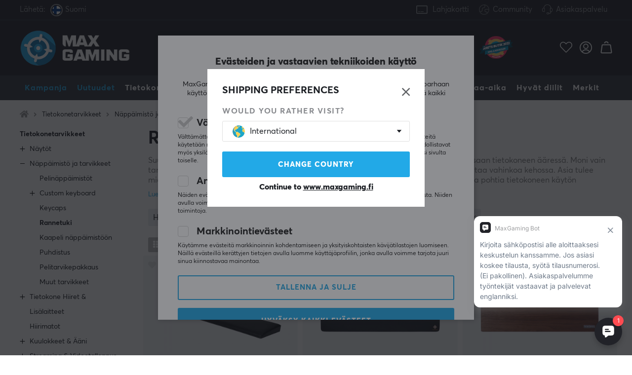

--- FILE ---
content_type: text/html; charset=UTF-8
request_url: https://www.maxgaming.fi/fi/tietokonetarvikkeet/nappaimistot/rannetuki-nappaimistot
body_size: 118207
content:
<!DOCTYPE html>
<html lang="fi">
<head>
<script nonce="_xjlmETwMdyOrjr6ZdmzdvekxuTpHsW1dH_k_VwexmM" type="text/javascript"> var cm_active_categories = [1,5,6]; var cm_preactive_categories = []; var blocked_nodes = {}; var observer = new MutationObserver(function (mutations) { for(var i = 0; i < mutations.length; i++) { var _ref = mutations[i]; var addedNodes = _ref.addedNodes; for(var j = 0; j < addedNodes.length; j++) { var node = addedNodes[j]; if (node.nodeType === 1) { var src = node.src || ''; var type = node.type; var consent_type = ''; if (typeof node.attributes.consent_type !== 'undefined' && typeof node.attributes.consent_type.value !== 'undefined') consent_type = node.attributes.consent_type.value; if (blocked_content_type(consent_type)) { if (typeof blocked_nodes[consent_type] === 'undefined') blocked_nodes[consent_type] = []; var clone; if (node.tagName === 'SCRIPT') { clone = node.cloneNode(true); } else { clone = node; } clone.air_prev = node.previousElementSibling; clone.air_next = node.nextElementSibling; clone.air_parent = node.parentElement; blocked_nodes[consent_type].push(clone); if (node.tagName === 'SCRIPT') node.type = 'javascript/blocked'; node.parentElement.removeChild(node); var beforeScriptExecuteListener = function beforeScriptExecuteListener(event) { event.preventDefault(); }; node.addEventListener('beforescriptexecute', beforeScriptExecuteListener); } else { log_node(node, consent_type); } } } } }); observer.observe(document.documentElement, { childList: true, subtree: true }); var blocked_content_type = function blocked_content_type(consent_type) { var blocked = 0; if ((typeof(cm_active_categories) == "undefined" || cm_active_categories.includes(parseInt(consent_type))) && consent_type && !check_consent(consent_type, "") && consent_type > 1) blocked = 1; return blocked; }; var external_nodes = []; var internal_nodes = []; var inline_nodes = []; var log_node = function log_node(node, consent_type) { if (node.tagName === 'SCRIPT') { if (node.src && (node.src.indexOf(window.location.host) <= -1 || node.src.indexOf(window.location.host) > 10)) { external_nodes.push(node.src); } else if (node.src) { internal_nodes.push(node.src); } else { inline_nodes.push(node.innerHTML); } } }; document.addEventListener("DOMContentLoaded", function() { if (document.querySelector('#cookie_consent')) { init_cookie_consent(); } }); var init_cookie_consent = function init_cookie_consent(force) { var cookie_consent = get_cookie_consent("air_cookie_consent") || ""; var all_signed = 0; var consents = []; if (cookie_consent) { all_signed = 1; consents = JSON.parse(cookie_consent); var elements = document.querySelectorAll('#cookie_consent_manager input[type=checkbox]'); for (let element of elements) { if (typeof(consents[element.value]) == "undefined") all_signed = 0; } } else { var elements = document.querySelectorAll('#cookie_consent_manager input[type=checkbox][prechecked=true]'); for (let element of elements) { element.checked = true; } } if (!all_signed || force) { document.getElementById('cookie_consent').style.display = 'block'; var elements = document.querySelectorAll('#cookie_consent_manager input[type=checkbox]'); for (let element of elements) { if (consents[element.value]) element.checked = consents[element.value]; } init_acm_click_events(); } }; var init_acm_click_events = function() { document.getElementById("cookie_consent_manage").addEventListener("click", function () { let cookie_consent_manager = document.getElementById('cookie_consent_manager'); if (cookie_consent_manager) cookie_consent_manager.style.display = 'block'; let cookie_consent = document.getElementById('cookie_consent'); if (cookie_consent) cookie_consent.classList.add('managing'); document.querySelectorAll(".dimmer2").forEach(item => { item.addEventListener('click', event => { item.classList.add('active') }) }); }); document.getElementById("cookie_consent_manage_rec").addEventListener("click", function () { var elements = document.querySelectorAll('#cookie_consent_manager input[type=checkbox]'); for (let element of elements) { element.checked = true; } document.getElementById("cookie_consent_manager_confirm").dispatchEvent(new Event("click")); }); let cookie_consent_manager_accept = document.getElementById("cookie_consent_manager_accept"); if (cookie_consent_manager_accept) { cookie_consent_manager_accept.addEventListener("click", function () { cm_action(true); }); } document.getElementById("cookie_consent_manager_confirm").addEventListener("click", function () { cm_action(); }); document.querySelectorAll(".cookie_consent_manager_accept_req").forEach(item => { item.addEventListener('click', event => { cm_action(false); }) }); }; var cm_action = function(consent){ let cookie_consent = document.getElementById('cookie_consent'); if (cookie_consent) cookie_consent.style.display = 'none'; let cookie_consent_manager = document.getElementById('cookie_consent_manager'); if (cookie_consent_manager) cookie_consent_manager.style.display = 'none'; document.querySelectorAll(".dimmer2").forEach(item => { item.addEventListener('click', event => { item.classList.remove('active') }) }); var consents = {}; var elements = document.querySelectorAll('#cookie_consent_manager input[type=checkbox]'); for (let element of elements) { consents[element.value] = typeof(consent) !== "undefined" ? consent : element.checked; } consents[1] = true; var cookie_consents = JSON.stringify(consents); set_cookie_consent(cookie_consents); consent_action(cookie_consents); window.dispatchEvent(new Event("acm_change")); }; var set_cookie_consent = function set_cookie_consent(value) { var exdate = new Date(); exdate.setDate(exdate.getDate() + 30); document.cookie = "air_cookie_consent" + "=" + value + "; expires= " + exdate.toUTCString() + "; path=/" + (location.protocol === "https:" ? "; secure" : ""); }; var get_cookie_consent = function get_cookie_consent(name) { var nameEQ = name + "="; var ca = document.cookie.split('; '); for (let c of ca) { if (c.indexOf(nameEQ) === 0) return c.substring(nameEQ.length, c.length); } return null; }; var consent_action = function consent_action(cookie_consent) { var consent_data = JSON.parse(cookie_consent); for(var category_id in consent_data) { if (consent_data[category_id]) { approve_category(category_id); } } }; var approve_category = function(category_id) { if (typeof blocked_nodes[category_id] !== 'undefined') { for (let node of blocked_nodes[category_id]) { if (node.type == "text/javascript") { var script = document.createElement("script"); script.type = "text/javascript"; if (node.src) { script.src = node.src; } else if (node.innerHTML) { script.innerHTML = node.innerHTML; } document.getElementsByTagName("head")[0].appendChild(script); } else if (node.air_prev && node.air_parent) { cm_insertAfter(node, node.air_prev, node.air_parent); } else if (node.air_next && node.air_parent) { node.air_parent.insertBefore(node, node.air_next); } else if (node.air_parent) { node.air_parent.append(node); } } delete blocked_nodes[category_id]; } }; function cm_insertAfter(newNode, existingNode, parent) { parent.insertBefore(newNode, existingNode.nextSibling); } var check_consent = function check_consent(type, cookie_consent) { if (!type) return false; if (!cookie_consent) cookie_consent = get_cookie_consent("air_cookie_consent"); if (!cookie_consent) return (typeof(cm_preactive_categories) == "undefined" || cm_preactive_categories.includes(parseInt(type))); var consents = JSON.parse(cookie_consent); if (typeof(consents[type]) === 'undefined') return false; return consents[type]; }; </script> 
<!-- Facebook Dynamic Retargeting start -->
<script nonce="_xjlmETwMdyOrjr6ZdmzdvekxuTpHsW1dH_k_VwexmM" consent_type="6">
!function(f,b,e,v,n,t,s){if(f.fbq)return;n=f.fbq=function(){n.callMethod?
n.callMethod.apply(n,arguments):n.queue.push(arguments)};if(!f._fbq)f._fbq=n;
n.push=n;n.loaded=!0;n.version='2.0';n.queue=[];t=b.createElement(e);t.async=!0;
t.src=v;s=b.getElementsByTagName(e)[0];s.parentNode.insertBefore(t,s)}(window,
document,'script','//connect.facebook.net/en_US/fbevents.js');


	fbq('init', '346543946307077');


</script>

<noscript consent_type="6"><img height="1" width="1" style="display:none" src="https://www.facebook.com/tr?id=

346543946307077



&ev=PageView&noscript=1" consent_type="6"/></noscript>
<!-- Facebook Dynamic Retargeting end --><script nonce="_xjlmETwMdyOrjr6ZdmzdvekxuTpHsW1dH_k_VwexmM" consent_type="5">
  (function(w,d,t,r,u)
  {
    var f,n,i;
    w[u]=w[u]||[],f=function()
    {
      var o={ti:"147000197"};
      o.q=w[u],w[u]=new UET(o),w[u].push("pageLoad")
    },
    n=d.createElement(t),n.src=r,n.async=1,n.onload=n.onreadystatechange=function()
    {
      var s=this.readyState;
      s&&s!=="loaded"&&s!=="complete"||(f(),n.onload=n.onreadystatechange=null)
    },
    i=d.getElementsByTagName(t)[0],i.parentNode.insertBefore(n,i)
  })
  (window,document,"script","//bat.bing.com/bat.js","uetq");
</script><script nonce="_xjlmETwMdyOrjr6ZdmzdvekxuTpHsW1dH_k_VwexmM" async src="https://www.googletagmanager.com/gtag/js?id=AW-938994607"></script> 
<script nonce="_xjlmETwMdyOrjr6ZdmzdvekxuTpHsW1dH_k_VwexmM"> 
window.dataLayer = window.dataLayer || []; 
function gtag(){dataLayer.push(arguments);} 

if (document.cookie.split(';').find(cookie => cookie.includes('air_cookie_consent'))) {
    gtag(
 "consent",
  "default", {
        "ad_storage": check_consent("6") ? "granted" : "denied",
  "analytics_storage": check_consent("5") ? "granted" : "denied",
  "ad_user_data": check_consent("6") ? "granted" : "denied",
  "ad_personalization": check_consent("6") ? "granted" : "denied",
    }); 
 }
else {
  gtag("consent", "default", { 
      "ad_storage":  "denied",
      "analytics_storage": "denied",
      "ad_user_data": "denied",
      "ad_personalization": "denied",
    });
}

gtag('js', new Date());
gtag('config', 'AW-938994607'); 


	



gtag('config', 'G-RE6YS11DLK'); 


</script><script nonce="_xjlmETwMdyOrjr6ZdmzdvekxuTpHsW1dH_k_VwexmM" src="https://accounts.google.com/gsi/client" async defer></script><!-- Trackdesk tracker begin -->
<script nonce="_xjlmETwMdyOrjr6ZdmzdvekxuTpHsW1dH_k_VwexmM" async src="//cdn.trackdesk.com/tracking.js"></script>
<script nonce="_xjlmETwMdyOrjr6ZdmzdvekxuTpHsW1dH_k_VwexmM">
  (function(t,d,k){(t[k]=t[k]||[]).push(d);t[d]=t[d]||t[k].f||function(){(t[d].q=t[d].q||[]).push(arguments)}})(window,"trackdesk","TrackdeskObject");

  trackdesk("maxfps", "click");
</script>
<!-- Trackdesk tracker end -->

<title>Rannetuki - Laaja valikoima tuotteita - MaxGaming.fi</title>
<meta http-equiv="Content-Type" content="text/html; charset=UTF-8">
<meta name="description" content="Osta Rannetuki! 1-3 päivän toimitusaika & 60 päivän avokauppa. Meiltä saat kaiken, mitä pelaajana tarvitset.">
<meta name="keywords" content="-">
<meta name="robots" content="INDEX, FOLLOW">
<meta name="revisit-after" content="14 days">
<meta name="distribution" content="global">
<meta http-equiv="expires" content="0">
<link rel="alternate" hreflang="fi-fi" href="https://www.maxgaming.fi/fi/tietokonetarvikkeet/nappaimistot/rannetuki-nappaimistot">
<link rel="alternate" hreflang="x-default" href="https://www.maxgaming.com/en/pc-accessories/keyboard-accessories/wrist-support-keyboard">
<link rel="alternate" hreflang="en-us" href="https://us.maxgaming.com/us/pc-peripherals/keyboard-accessories/-139">
<link rel="alternate" hreflang="de-de" href="https://www.maxgaming.gg/de/pc-zubehor/tastaturen-zubehor/handgelenkauflage">
<link rel="alternate" hreflang="sv-se" href="https://www.maxgaming.se/sv/datortillbehor/tangentbord-tillbehor/handledsstod-tangentbord">
<link rel="alternate" hreflang="no-no" href="https://www.maxgaming.no/no/datatilbehor/tastatur/handleddstotte-tastatur">
<link rel="alternate" hreflang="da-dk" href="https://www.maxgaming.dk/dk/computertilbehor/tastatur-og-tilbehor/keyboard-handledsstotte">


<!-- disables Compatibility view IE -->
<meta http-equiv="X-UA-Compatible" content="IE=9; IE=8; IE=7; IE=EDGE" />

<!-- Responsive and mobile friendly stuff -->
<meta name="HandheldFriendly" content="True">
<meta name="viewport" content="user-scalable=no, initial-scale=1.0, maximum-scale=1.0, width=device-width">
<meta name="mobile-web-app-capable" content="yes">

<link rel="apple-touch-icon" href="/themes/maxgaming/design/bilder/favicons/apple-touch-icon.png" />
<link rel="apple-touch-icon" sizes="57x57" href="/themes/maxgaming/design/bilder/favicons/apple-touch-icon-57x57.png" />
<link rel="apple-touch-icon" sizes="72x72" href="/themes/maxgaming/design/bilder/favicons/apple-touch-icon-72x72.png" />
<link rel="apple-touch-icon" sizes="76x76" href="/themes/maxgaming/design/bilder/favicons/apple-touch-icon-76x76.png" />
<link rel="apple-touch-icon" sizes="114x114" href="/themes/maxgaming/design/bilder/favicons/apple-touch-icon-114x114.png" />
<link rel="apple-touch-icon" sizes="120x120" href="/themes/maxgaming/design/bilder/favicons/apple-touch-icon-120x120.png" />
<link rel="apple-touch-icon" sizes="144x144" href="/themes/maxgaming/design/bilder/favicons/apple-touch-icon-144x144.png" />
<link rel="apple-touch-icon" sizes="152x152" href="/themes/maxgaming/design/bilder/favicons/apple-touch-icon-152x152.png" />
<link rel="apple-touch-icon" sizes="180x180" href="/themes/maxgaming/design/bilder/favicons/apple-touch-icon-180x180.png" />
<link rel="icon" type="image/png" sizes="192x192"  href="/themes/maxgaming/design/bilder/favicons/android-icon-192x192.png">
<link rel="icon" type="image/png" sizes="32x32" href="/themes/maxgaming/design/bilder/favicons/favicon-32x32.png">
<link rel="icon" type="image/png" sizes="96x96" href="/themes/maxgaming/design/bilder/favicons/favicon-96x96.png">
<link rel="icon" type="image/png" sizes="16x16" href="/themes/maxgaming/design/bilder/favicons/favicon-16x16.png">
<link rel="manifest" href="/themes/maxgaming/design/script/manifest.json" crossorigin="use-credentials">
<link rel="shortcut icon" href="/themes/maxgaming/design/bilder/favicons/favicon.ico" />
<meta name="msapplication-TileColor" content="#212228">
<meta name="theme-color" content="#212228">

<link rel="canonical" href="https://www.maxgaming.fi/fi/tietokonetarvikkeet/nappaimistot/rannetuki-nappaimistot" />
<meta property="og:url" content="https://www.maxgaming.fi/fi/tietokonetarvikkeet/nappaimistot/rannetuki-nappaimistot"/>
<meta property="og:title" content="Rannetuki"/>

<link rel="preload" as="image" href="/themes/maxgaming/design/bilder/icon-hash.png">
<link rel="preload" as="font" href="/themes/standard2018/design/css/webfonts/fa-regular-400.woff2" type="font/woff2" onload="this.rel='font'" crossorigin>
<link rel="preload" as="font" href="/themes/standard2018/design/css/webfonts/fa-light-300.woff2" type="font/woff2" onload="this.rel='font'" crossorigin>
<link rel="preload" as="font" href="/themes/standard2018/design/css/webfonts/fa-solid-900.woff2" type="font/woff2" onload="this.rel='font'" crossorigin>

<link rel="preload" as="font" href="/themes/maxgaming/design/css/webfonts/3910FB_9_0.woff2" type="font/woff2" onload="this.rel='font'" crossorigin>
<link rel="preload" as="font" href="/themes/maxgaming/design/css/webfonts/3910FB_2_0.woff2" type="font/woff2" onload="this.rel='font'" crossorigin>
<link rel="preload" as="font" href="/themes/maxgaming/design/css/webfonts/3910FB_4_0.woff2" type="font/woff2" onload="this.rel='font'" crossorigin>
<link rel="preload" as="font" href="/themes/maxgaming/design/css/webfonts/streamline.woff" type="font/woff2" onload="this.rel='font'" crossorigin>

<link rel="preload" as="image" href="/themes/maxgaming/design/bilder/maxgaming.png">
<link rel="preload" as="image" href="/themes/maxfps_core/design/bilder/icons/user_icon.svg">
<link rel="preload" as="image" href="/themes/maxfps_core/design/bilder/icons/cart_icon.svg">
<link rel="preload" as="image" href="/themes/maxfps_core/design/bilder/icons/search_icon.svg">

<link rel="preconnect" href="https://connect.facebook.net">














<script nonce="_xjlmETwMdyOrjr6ZdmzdvekxuTpHsW1dH_k_VwexmM">/** FILE: /themes/maxgaming/design//script/jquery.min.js **/
!function(a,b){"use strict";"object"==typeof module&&"object"==typeof module.exports?module.exports=a.document?b(a,!0):function(a){if(!a.document)throw new Error("jQuery requires a window with a document");return b(a)}:b(a)}("undefined"!=typeof window?window:this,function(a,b){"use strict";var c=[],d=a.document,e=Object.getPrototypeOf,f=c.slice,g=c.concat,h=c.push,i=c.indexOf,j={},k=j.toString,l=j.hasOwnProperty,m=l.toString,n=m.call(Object),o={};function p(a,b){b=b||d;var c=b.createElement("script");c.text=a,b.head.appendChild(c).parentNode.removeChild(c)}var q="3.2.1",r=function(a,b){return new r.fn.init(a,b)},s=/^[\s\uFEFF\xA0]+|[\s\uFEFF\xA0]+$/g,t=/^-ms-/,u=/-([a-z])/g,v=function(a,b){return b.toUpperCase()};r.fn=r.prototype={jquery:q,constructor:r,length:0,toArray:function(){return f.call(this)},get:function(a){return null==a?f.call(this):a<0?this[a+this.length]:this[a]},pushStack:function(a){var b=r.merge(this.constructor(),a);return b.prevObject=this,b},each:function(a){return r.each(this,a)},map:function(a){return this.pushStack(r.map(this,function(b,c){return a.call(b,c,b)}))},slice:function(){return this.pushStack(f.apply(this,arguments))},first:function(){return this.eq(0)},last:function(){return this.eq(-1)},eq:function(a){var b=this.length,c=+a+(a<0?b:0);return this.pushStack(c>=0&&c<b?[this[c]]:[])},end:function(){return this.prevObject||this.constructor()},push:h,sort:c.sort,splice:c.splice},r.extend=r.fn.extend=function(){var a,b,c,d,e,f,g=arguments[0]||{},h=1,i=arguments.length,j=!1;for("boolean"==typeof g&&(j=g,g=arguments[h]||{},h++),"object"==typeof g||r.isFunction(g)||(g={}),h===i&&(g=this,h--);h<i;h++)if(null!=(a=arguments[h]))for(b in a)c=g[b],d=a[b],g!==d&&(j&&d&&(r.isPlainObject(d)||(e=Array.isArray(d)))?(e?(e=!1,f=c&&Array.isArray(c)?c:[]):f=c&&r.isPlainObject(c)?c:{},g[b]=r.extend(j,f,d)):void 0!==d&&(g[b]=d));return g},r.extend({expando:"jQuery"+(q+Math.random()).replace(/\D/g,""),isReady:!0,error:function(a){throw new Error(a)},noop:function(){},isFunction:function(a){return"function"===r.type(a)},isWindow:function(a){return null!=a&&a===a.window},isNumeric:function(a){var b=r.type(a);return("number"===b||"string"===b)&&!isNaN(a-parseFloat(a))},isPlainObject:function(a){var b,c;return!(!a||"[object Object]"!==k.call(a))&&(!(b=e(a))||(c=l.call(b,"constructor")&&b.constructor,"function"==typeof c&&m.call(c)===n))},isEmptyObject:function(a){var b;for(b in a)return!1;return!0},type:function(a){return null==a?a+"":"object"==typeof a||"function"==typeof a?j[k.call(a)]||"object":typeof a},globalEval:function(a){p(a)},camelCase:function(a){return a.replace(t,"ms-").replace(u,v)},each:function(a,b){var c,d=0;if(w(a)){for(c=a.length;d<c;d++)if(b.call(a[d],d,a[d])===!1)break}else for(d in a)if(b.call(a[d],d,a[d])===!1)break;return a},trim:function(a){return null==a?"":(a+"").replace(s,"")},makeArray:function(a,b){var c=b||[];return null!=a&&(w(Object(a))?r.merge(c,"string"==typeof a?[a]:a):h.call(c,a)),c},inArray:function(a,b,c){return null==b?-1:i.call(b,a,c)},merge:function(a,b){for(var c=+b.length,d=0,e=a.length;d<c;d++)a[e++]=b[d];return a.length=e,a},grep:function(a,b,c){for(var d,e=[],f=0,g=a.length,h=!c;f<g;f++)d=!b(a[f],f),d!==h&&e.push(a[f]);return e},map:function(a,b,c){var d,e,f=0,h=[];if(w(a))for(d=a.length;f<d;f++)e=b(a[f],f,c),null!=e&&h.push(e);else for(f in a)e=b(a[f],f,c),null!=e&&h.push(e);return g.apply([],h)},guid:1,proxy:function(a,b){var c,d,e;if("string"==typeof b&&(c=a[b],b=a,a=c),r.isFunction(a))return d=f.call(arguments,2),e=function(){return a.apply(b||this,d.concat(f.call(arguments)))},e.guid=a.guid=a.guid||r.guid++,e},now:Date.now,support:o}),"function"==typeof Symbol&&(r.fn[Symbol.iterator]=c[Symbol.iterator]),r.each("Boolean Number String Function Array Date RegExp Object Error Symbol".split(" "),function(a,b){j["[object "+b+"]"]=b.toLowerCase()});function w(a){var b=!!a&&"length"in a&&a.length,c=r.type(a);return"function"!==c&&!r.isWindow(a)&&("array"===c||0===b||"number"==typeof b&&b>0&&b-1 in a)}var x=function(a){var b,c,d,e,f,g,h,i,j,k,l,m,n,o,p,q,r,s,t,u="sizzle"+1*new Date,v=a.document,w=0,x=0,y=ha(),z=ha(),A=ha(),B=function(a,b){return a===b&&(l=!0),0},C={}.hasOwnProperty,D=[],E=D.pop,F=D.push,G=D.push,H=D.slice,I=function(a,b){for(var c=0,d=a.length;c<d;c++)if(a[c]===b)return c;return-1},J="checked|selected|async|autofocus|autoplay|controls|defer|disabled|hidden|ismap|loop|multiple|open|readonly|required|scoped",K="[\\x20\\t\\r\\n\\f]",L="(?:\\\\.|[\\w-]|[^\0-\\xa0])+",M="\\["+K+"*("+L+")(?:"+K+"*([*^$|!~]?=)"+K+"*(?:'((?:\\\\.|[^\\\\'])*)'|\"((?:\\\\.|[^\\\\\"])*)\"|("+L+"))|)"+K+"*\\]",N=":("+L+")(?:\\((('((?:\\\\.|[^\\\\'])*)'|\"((?:\\\\.|[^\\\\\"])*)\")|((?:\\\\.|[^\\\\()[\\]]|"+M+")*)|.*)\\)|)",O=new RegExp(K+"+","g"),P=new RegExp("^"+K+"+|((?:^|[^\\\\])(?:\\\\.)*)"+K+"+$","g"),Q=new RegExp("^"+K+"*,"+K+"*"),R=new RegExp("^"+K+"*([>+~]|"+K+")"+K+"*"),S=new RegExp("="+K+"*([^\\]'\"]*?)"+K+"*\\]","g"),T=new RegExp(N),U=new RegExp("^"+L+"$"),V={ID:new RegExp("^#("+L+")"),CLASS:new RegExp("^\\.("+L+")"),TAG:new RegExp("^("+L+"|[*])"),ATTR:new RegExp("^"+M),PSEUDO:new RegExp("^"+N),CHILD:new RegExp("^:(only|first|last|nth|nth-last)-(child|of-type)(?:\\("+K+"*(even|odd|(([+-]|)(\\d*)n|)"+K+"*(?:([+-]|)"+K+"*(\\d+)|))"+K+"*\\)|)","i"),bool:new RegExp("^(?:"+J+")$","i"),needsContext:new RegExp("^"+K+"*[>+~]|:(even|odd|eq|gt|lt|nth|first|last)(?:\\("+K+"*((?:-\\d)?\\d*)"+K+"*\\)|)(?=[^-]|$)","i")},W=/^(?:input|select|textarea|button)$/i,X=/^h\d$/i,Y=/^[^{]+\{\s*\[native \w/,Z=/^(?:#([\w-]+)|(\w+)|\.([\w-]+))$/,$=/[+~]/,_=new RegExp("\\\\([\\da-f]{1,6}"+K+"?|("+K+")|.)","ig"),aa=function(a,b,c){var d="0x"+b-65536;return d!==d||c?b:d<0?String.fromCharCode(d+65536):String.fromCharCode(d>>10|55296,1023&d|56320)},ba=/([\0-\x1f\x7f]|^-?\d)|^-$|[^\0-\x1f\x7f-\uFFFF\w-]/g,ca=function(a,b){return b?"\0"===a?"\ufffd":a.slice(0,-1)+"\\"+a.charCodeAt(a.length-1).toString(16)+" ":"\\"+a},da=function(){m()},ea=ta(function(a){return a.disabled===!0&&("form"in a||"label"in a)},{dir:"parentNode",next:"legend"});try{G.apply(D=H.call(v.childNodes),v.childNodes),D[v.childNodes.length].nodeType}catch(fa){G={apply:D.length?function(a,b){F.apply(a,H.call(b))}:function(a,b){var c=a.length,d=0;while(a[c++]=b[d++]);a.length=c-1}}}function ga(a,b,d,e){var f,h,j,k,l,o,r,s=b&&b.ownerDocument,w=b?b.nodeType:9;if(d=d||[],"string"!=typeof a||!a||1!==w&&9!==w&&11!==w)return d;if(!e&&((b?b.ownerDocument||b:v)!==n&&m(b),b=b||n,p)){if(11!==w&&(l=Z.exec(a)))if(f=l[1]){if(9===w){if(!(j=b.getElementById(f)))return d;if(j.id===f)return d.push(j),d}else if(s&&(j=s.getElementById(f))&&t(b,j)&&j.id===f)return d.push(j),d}else{if(l[2])return G.apply(d,b.getElementsByTagName(a)),d;if((f=l[3])&&c.getElementsByClassName&&b.getElementsByClassName)return G.apply(d,b.getElementsByClassName(f)),d}if(c.qsa&&!A[a+" "]&&(!q||!q.test(a))){if(1!==w)s=b,r=a;else if("object"!==b.nodeName.toLowerCase()){(k=b.getAttribute("id"))?k=k.replace(ba,ca):b.setAttribute("id",k=u),o=g(a),h=o.length;while(h--)o[h]="#"+k+" "+sa(o[h]);r=o.join(","),s=$.test(a)&&qa(b.parentNode)||b}if(r)try{return G.apply(d,s.querySelectorAll(r)),d}catch(x){}finally{k===u&&b.removeAttribute("id")}}}return i(a.replace(P,"$1"),b,d,e)}function ha(){var a=[];function b(c,e){return a.push(c+" ")>d.cacheLength&&delete b[a.shift()],b[c+" "]=e}return b}function ia(a){return a[u]=!0,a}function ja(a){var b=n.createElement("fieldset");try{return!!a(b)}catch(c){return!1}finally{b.parentNode&&b.parentNode.removeChild(b),b=null}}function ka(a,b){var c=a.split("|"),e=c.length;while(e--)d.attrHandle[c[e]]=b}function la(a,b){var c=b&&a,d=c&&1===a.nodeType&&1===b.nodeType&&a.sourceIndex-b.sourceIndex;if(d)return d;if(c)while(c=c.nextSibling)if(c===b)return-1;return a?1:-1}function ma(a){return function(b){var c=b.nodeName.toLowerCase();return"input"===c&&b.type===a}}function na(a){return function(b){var c=b.nodeName.toLowerCase();return("input"===c||"button"===c)&&b.type===a}}function oa(a){return function(b){return"form"in b?b.parentNode&&b.disabled===!1?"label"in b?"label"in b.parentNode?b.parentNode.disabled===a:b.disabled===a:b.isDisabled===a||b.isDisabled!==!a&&ea(b)===a:b.disabled===a:"label"in b&&b.disabled===a}}function pa(a){return ia(function(b){return b=+b,ia(function(c,d){var e,f=a([],c.length,b),g=f.length;while(g--)c[e=f[g]]&&(c[e]=!(d[e]=c[e]))})})}function qa(a){return a&&"undefined"!=typeof a.getElementsByTagName&&a}c=ga.support={},f=ga.isXML=function(a){var b=a&&(a.ownerDocument||a).documentElement;return!!b&&"HTML"!==b.nodeName},m=ga.setDocument=function(a){var b,e,g=a?a.ownerDocument||a:v;return g!==n&&9===g.nodeType&&g.documentElement?(n=g,o=n.documentElement,p=!f(n),v!==n&&(e=n.defaultView)&&e.top!==e&&(e.addEventListener?e.addEventListener("unload",da,!1):e.attachEvent&&e.attachEvent("onunload",da)),c.attributes=ja(function(a){return a.className="i",!a.getAttribute("className")}),c.getElementsByTagName=ja(function(a){return a.appendChild(n.createComment("")),!a.getElementsByTagName("*").length}),c.getElementsByClassName=Y.test(n.getElementsByClassName),c.getById=ja(function(a){return o.appendChild(a).id=u,!n.getElementsByName||!n.getElementsByName(u).length}),c.getById?(d.filter.ID=function(a){var b=a.replace(_,aa);return function(a){return a.getAttribute("id")===b}},d.find.ID=function(a,b){if("undefined"!=typeof b.getElementById&&p){var c=b.getElementById(a);return c?[c]:[]}}):(d.filter.ID=function(a){var b=a.replace(_,aa);return function(a){var c="undefined"!=typeof a.getAttributeNode&&a.getAttributeNode("id");return c&&c.value===b}},d.find.ID=function(a,b){if("undefined"!=typeof b.getElementById&&p){var c,d,e,f=b.getElementById(a);if(f){if(c=f.getAttributeNode("id"),c&&c.value===a)return[f];e=b.getElementsByName(a),d=0;while(f=e[d++])if(c=f.getAttributeNode("id"),c&&c.value===a)return[f]}return[]}}),d.find.TAG=c.getElementsByTagName?function(a,b){return"undefined"!=typeof b.getElementsByTagName?b.getElementsByTagName(a):c.qsa?b.querySelectorAll(a):void 0}:function(a,b){var c,d=[],e=0,f=b.getElementsByTagName(a);if("*"===a){while(c=f[e++])1===c.nodeType&&d.push(c);return d}return f},d.find.CLASS=c.getElementsByClassName&&function(a,b){if("undefined"!=typeof b.getElementsByClassName&&p)return b.getElementsByClassName(a)},r=[],q=[],(c.qsa=Y.test(n.querySelectorAll))&&(ja(function(a){o.appendChild(a).innerHTML="<a id='"+u+"'></a><select id='"+u+"-\r\\' msallowcapture=''><option selected=''></option></select>",a.querySelectorAll("[msallowcapture^='']").length&&q.push("[*^$]="+K+"*(?:''|\"\")"),a.querySelectorAll("[selected]").length||q.push("\\["+K+"*(?:value|"+J+")"),a.querySelectorAll("[id~="+u+"-]").length||q.push("~="),a.querySelectorAll(":checked").length||q.push(":checked"),a.querySelectorAll("a#"+u+"+*").length||q.push(".#.+[+~]")}),ja(function(a){a.innerHTML="<a href='' disabled='disabled'></a><select disabled='disabled'><option/></select>";var b=n.createElement("input");b.setAttribute("type","hidden"),a.appendChild(b).setAttribute("name","D"),a.querySelectorAll("[name=d]").length&&q.push("name"+K+"*[*^$|!~]?="),2!==a.querySelectorAll(":enabled").length&&q.push(":enabled",":disabled"),o.appendChild(a).disabled=!0,2!==a.querySelectorAll(":disabled").length&&q.push(":enabled",":disabled"),a.querySelectorAll("*,:x"),q.push(",.*:")})),(c.matchesSelector=Y.test(s=o.matches||o.webkitMatchesSelector||o.mozMatchesSelector||o.oMatchesSelector||o.msMatchesSelector))&&ja(function(a){c.disconnectedMatch=s.call(a,"*"),s.call(a,"[s!='']:x"),r.push("!=",N)}),q=q.length&&new RegExp(q.join("|")),r=r.length&&new RegExp(r.join("|")),b=Y.test(o.compareDocumentPosition),t=b||Y.test(o.contains)?function(a,b){var c=9===a.nodeType?a.documentElement:a,d=b&&b.parentNode;return a===d||!(!d||1!==d.nodeType||!(c.contains?c.contains(d):a.compareDocumentPosition&&16&a.compareDocumentPosition(d)))}:function(a,b){if(b)while(b=b.parentNode)if(b===a)return!0;return!1},B=b?function(a,b){if(a===b)return l=!0,0;var d=!a.compareDocumentPosition-!b.compareDocumentPosition;return d?d:(d=(a.ownerDocument||a)===(b.ownerDocument||b)?a.compareDocumentPosition(b):1,1&d||!c.sortDetached&&b.compareDocumentPosition(a)===d?a===n||a.ownerDocument===v&&t(v,a)?-1:b===n||b.ownerDocument===v&&t(v,b)?1:k?I(k,a)-I(k,b):0:4&d?-1:1)}:function(a,b){if(a===b)return l=!0,0;var c,d=0,e=a.parentNode,f=b.parentNode,g=[a],h=[b];if(!e||!f)return a===n?-1:b===n?1:e?-1:f?1:k?I(k,a)-I(k,b):0;if(e===f)return la(a,b);c=a;while(c=c.parentNode)g.unshift(c);c=b;while(c=c.parentNode)h.unshift(c);while(g[d]===h[d])d++;return d?la(g[d],h[d]):g[d]===v?-1:h[d]===v?1:0},n):n},ga.matches=function(a,b){return ga(a,null,null,b)},ga.matchesSelector=function(a,b){if((a.ownerDocument||a)!==n&&m(a),b=b.replace(S,"='$1']"),c.matchesSelector&&p&&!A[b+" "]&&(!r||!r.test(b))&&(!q||!q.test(b)))try{var d=s.call(a,b);if(d||c.disconnectedMatch||a.document&&11!==a.document.nodeType)return d}catch(e){}return ga(b,n,null,[a]).length>0},ga.contains=function(a,b){return(a.ownerDocument||a)!==n&&m(a),t(a,b)},ga.attr=function(a,b){(a.ownerDocument||a)!==n&&m(a);var e=d.attrHandle[b.toLowerCase()],f=e&&C.call(d.attrHandle,b.toLowerCase())?e(a,b,!p):void 0;return void 0!==f?f:c.attributes||!p?a.getAttribute(b):(f=a.getAttributeNode(b))&&f.specified?f.value:null},ga.escape=function(a){return(a+"").replace(ba,ca)},ga.error=function(a){throw new Error("Syntax error, unrecognized expression: "+a)},ga.uniqueSort=function(a){var b,d=[],e=0,f=0;if(l=!c.detectDuplicates,k=!c.sortStable&&a.slice(0),a.sort(B),l){while(b=a[f++])b===a[f]&&(e=d.push(f));while(e--)a.splice(d[e],1)}return k=null,a},e=ga.getText=function(a){var b,c="",d=0,f=a.nodeType;if(f){if(1===f||9===f||11===f){if("string"==typeof a.textContent)return a.textContent;for(a=a.firstChild;a;a=a.nextSibling)c+=e(a)}else if(3===f||4===f)return a.nodeValue}else while(b=a[d++])c+=e(b);return c},d=ga.selectors={cacheLength:50,createPseudo:ia,match:V,attrHandle:{},find:{},relative:{">":{dir:"parentNode",first:!0}," ":{dir:"parentNode"},"+":{dir:"previousSibling",first:!0},"~":{dir:"previousSibling"}},preFilter:{ATTR:function(a){return a[1]=a[1].replace(_,aa),a[3]=(a[3]||a[4]||a[5]||"").replace(_,aa),"~="===a[2]&&(a[3]=" "+a[3]+" "),a.slice(0,4)},CHILD:function(a){return a[1]=a[1].toLowerCase(),"nth"===a[1].slice(0,3)?(a[3]||ga.error(a[0]),a[4]=+(a[4]?a[5]+(a[6]||1):2*("even"===a[3]||"odd"===a[3])),a[5]=+(a[7]+a[8]||"odd"===a[3])):a[3]&&ga.error(a[0]),a},PSEUDO:function(a){var b,c=!a[6]&&a[2];return V.CHILD.test(a[0])?null:(a[3]?a[2]=a[4]||a[5]||"":c&&T.test(c)&&(b=g(c,!0))&&(b=c.indexOf(")",c.length-b)-c.length)&&(a[0]=a[0].slice(0,b),a[2]=c.slice(0,b)),a.slice(0,3))}},filter:{TAG:function(a){var b=a.replace(_,aa).toLowerCase();return"*"===a?function(){return!0}:function(a){return a.nodeName&&a.nodeName.toLowerCase()===b}},CLASS:function(a){var b=y[a+" "];return b||(b=new RegExp("(^|"+K+")"+a+"("+K+"|$)"))&&y(a,function(a){return b.test("string"==typeof a.className&&a.className||"undefined"!=typeof a.getAttribute&&a.getAttribute("class")||"")})},ATTR:function(a,b,c){return function(d){var e=ga.attr(d,a);return null==e?"!="===b:!b||(e+="","="===b?e===c:"!="===b?e!==c:"^="===b?c&&0===e.indexOf(c):"*="===b?c&&e.indexOf(c)>-1:"$="===b?c&&e.slice(-c.length)===c:"~="===b?(" "+e.replace(O," ")+" ").indexOf(c)>-1:"|="===b&&(e===c||e.slice(0,c.length+1)===c+"-"))}},CHILD:function(a,b,c,d,e){var f="nth"!==a.slice(0,3),g="last"!==a.slice(-4),h="of-type"===b;return 1===d&&0===e?function(a){return!!a.parentNode}:function(b,c,i){var j,k,l,m,n,o,p=f!==g?"nextSibling":"previousSibling",q=b.parentNode,r=h&&b.nodeName.toLowerCase(),s=!i&&!h,t=!1;if(q){if(f){while(p){m=b;while(m=m[p])if(h?m.nodeName.toLowerCase()===r:1===m.nodeType)return!1;o=p="only"===a&&!o&&"nextSibling"}return!0}if(o=[g?q.firstChild:q.lastChild],g&&s){m=q,l=m[u]||(m[u]={}),k=l[m.uniqueID]||(l[m.uniqueID]={}),j=k[a]||[],n=j[0]===w&&j[1],t=n&&j[2],m=n&&q.childNodes[n];while(m=++n&&m&&m[p]||(t=n=0)||o.pop())if(1===m.nodeType&&++t&&m===b){k[a]=[w,n,t];break}}else if(s&&(m=b,l=m[u]||(m[u]={}),k=l[m.uniqueID]||(l[m.uniqueID]={}),j=k[a]||[],n=j[0]===w&&j[1],t=n),t===!1)while(m=++n&&m&&m[p]||(t=n=0)||o.pop())if((h?m.nodeName.toLowerCase()===r:1===m.nodeType)&&++t&&(s&&(l=m[u]||(m[u]={}),k=l[m.uniqueID]||(l[m.uniqueID]={}),k[a]=[w,t]),m===b))break;return t-=e,t===d||t%d===0&&t/d>=0}}},PSEUDO:function(a,b){var c,e=d.pseudos[a]||d.setFilters[a.toLowerCase()]||ga.error("unsupported pseudo: "+a);return e[u]?e(b):e.length>1?(c=[a,a,"",b],d.setFilters.hasOwnProperty(a.toLowerCase())?ia(function(a,c){var d,f=e(a,b),g=f.length;while(g--)d=I(a,f[g]),a[d]=!(c[d]=f[g])}):function(a){return e(a,0,c)}):e}},pseudos:{not:ia(function(a){var b=[],c=[],d=h(a.replace(P,"$1"));return d[u]?ia(function(a,b,c,e){var f,g=d(a,null,e,[]),h=a.length;while(h--)(f=g[h])&&(a[h]=!(b[h]=f))}):function(a,e,f){return b[0]=a,d(b,null,f,c),b[0]=null,!c.pop()}}),has:ia(function(a){return function(b){return ga(a,b).length>0}}),contains:ia(function(a){return a=a.replace(_,aa),function(b){return(b.textContent||b.innerText||e(b)).indexOf(a)>-1}}),lang:ia(function(a){return U.test(a||"")||ga.error("unsupported lang: "+a),a=a.replace(_,aa).toLowerCase(),function(b){var c;do if(c=p?b.lang:b.getAttribute("xml:lang")||b.getAttribute("lang"))return c=c.toLowerCase(),c===a||0===c.indexOf(a+"-");while((b=b.parentNode)&&1===b.nodeType);return!1}}),target:function(b){var c=a.location&&a.location.hash;return c&&c.slice(1)===b.id},root:function(a){return a===o},focus:function(a){return a===n.activeElement&&(!n.hasFocus||n.hasFocus())&&!!(a.type||a.href||~a.tabIndex)},enabled:oa(!1),disabled:oa(!0),checked:function(a){var b=a.nodeName.toLowerCase();return"input"===b&&!!a.checked||"option"===b&&!!a.selected},selected:function(a){return a.parentNode&&a.parentNode.selectedIndex,a.selected===!0},empty:function(a){for(a=a.firstChild;a;a=a.nextSibling)if(a.nodeType<6)return!1;return!0},parent:function(a){return!d.pseudos.empty(a)},header:function(a){return X.test(a.nodeName)},input:function(a){return W.test(a.nodeName)},button:function(a){var b=a.nodeName.toLowerCase();return"input"===b&&"button"===a.type||"button"===b},text:function(a){var b;return"input"===a.nodeName.toLowerCase()&&"text"===a.type&&(null==(b=a.getAttribute("type"))||"text"===b.toLowerCase())},first:pa(function(){return[0]}),last:pa(function(a,b){return[b-1]}),eq:pa(function(a,b,c){return[c<0?c+b:c]}),even:pa(function(a,b){for(var c=0;c<b;c+=2)a.push(c);return a}),odd:pa(function(a,b){for(var c=1;c<b;c+=2)a.push(c);return a}),lt:pa(function(a,b,c){for(var d=c<0?c+b:c;--d>=0;)a.push(d);return a}),gt:pa(function(a,b,c){for(var d=c<0?c+b:c;++d<b;)a.push(d);return a})}},d.pseudos.nth=d.pseudos.eq;for(b in{radio:!0,checkbox:!0,file:!0,password:!0,image:!0})d.pseudos[b]=ma(b);for(b in{submit:!0,reset:!0})d.pseudos[b]=na(b);function ra(){}ra.prototype=d.filters=d.pseudos,d.setFilters=new ra,g=ga.tokenize=function(a,b){var c,e,f,g,h,i,j,k=z[a+" "];if(k)return b?0:k.slice(0);h=a,i=[],j=d.preFilter;while(h){c&&!(e=Q.exec(h))||(e&&(h=h.slice(e[0].length)||h),i.push(f=[])),c=!1,(e=R.exec(h))&&(c=e.shift(),f.push({value:c,type:e[0].replace(P," ")}),h=h.slice(c.length));for(g in d.filter)!(e=V[g].exec(h))||j[g]&&!(e=j[g](e))||(c=e.shift(),f.push({value:c,type:g,matches:e}),h=h.slice(c.length));if(!c)break}return b?h.length:h?ga.error(a):z(a,i).slice(0)};function sa(a){for(var b=0,c=a.length,d="";b<c;b++)d+=a[b].value;return d}function ta(a,b,c){var d=b.dir,e=b.next,f=e||d,g=c&&"parentNode"===f,h=x++;return b.first?function(b,c,e){while(b=b[d])if(1===b.nodeType||g)return a(b,c,e);return!1}:function(b,c,i){var j,k,l,m=[w,h];if(i){while(b=b[d])if((1===b.nodeType||g)&&a(b,c,i))return!0}else while(b=b[d])if(1===b.nodeType||g)if(l=b[u]||(b[u]={}),k=l[b.uniqueID]||(l[b.uniqueID]={}),e&&e===b.nodeName.toLowerCase())b=b[d]||b;else{if((j=k[f])&&j[0]===w&&j[1]===h)return m[2]=j[2];if(k[f]=m,m[2]=a(b,c,i))return!0}return!1}}function ua(a){return a.length>1?function(b,c,d){var e=a.length;while(e--)if(!a[e](b,c,d))return!1;return!0}:a[0]}function va(a,b,c){for(var d=0,e=b.length;d<e;d++)ga(a,b[d],c);return c}function wa(a,b,c,d,e){for(var f,g=[],h=0,i=a.length,j=null!=b;h<i;h++)(f=a[h])&&(c&&!c(f,d,e)||(g.push(f),j&&b.push(h)));return g}function xa(a,b,c,d,e,f){return d&&!d[u]&&(d=xa(d)),e&&!e[u]&&(e=xa(e,f)),ia(function(f,g,h,i){var j,k,l,m=[],n=[],o=g.length,p=f||va(b||"*",h.nodeType?[h]:h,[]),q=!a||!f&&b?p:wa(p,m,a,h,i),r=c?e||(f?a:o||d)?[]:g:q;if(c&&c(q,r,h,i),d){j=wa(r,n),d(j,[],h,i),k=j.length;while(k--)(l=j[k])&&(r[n[k]]=!(q[n[k]]=l))}if(f){if(e||a){if(e){j=[],k=r.length;while(k--)(l=r[k])&&j.push(q[k]=l);e(null,r=[],j,i)}k=r.length;while(k--)(l=r[k])&&(j=e?I(f,l):m[k])>-1&&(f[j]=!(g[j]=l))}}else r=wa(r===g?r.splice(o,r.length):r),e?e(null,g,r,i):G.apply(g,r)})}function ya(a){for(var b,c,e,f=a.length,g=d.relative[a[0].type],h=g||d.relative[" "],i=g?1:0,k=ta(function(a){return a===b},h,!0),l=ta(function(a){return I(b,a)>-1},h,!0),m=[function(a,c,d){var e=!g&&(d||c!==j)||((b=c).nodeType?k(a,c,d):l(a,c,d));return b=null,e}];i<f;i++)if(c=d.relative[a[i].type])m=[ta(ua(m),c)];else{if(c=d.filter[a[i].type].apply(null,a[i].matches),c[u]){for(e=++i;e<f;e++)if(d.relative[a[e].type])break;return xa(i>1&&ua(m),i>1&&sa(a.slice(0,i-1).concat({value:" "===a[i-2].type?"*":""})).replace(P,"$1"),c,i<e&&ya(a.slice(i,e)),e<f&&ya(a=a.slice(e)),e<f&&sa(a))}m.push(c)}return ua(m)}function za(a,b){var c=b.length>0,e=a.length>0,f=function(f,g,h,i,k){var l,o,q,r=0,s="0",t=f&&[],u=[],v=j,x=f||e&&d.find.TAG("*",k),y=w+=null==v?1:Math.random()||.1,z=x.length;for(k&&(j=g===n||g||k);s!==z&&null!=(l=x[s]);s++){if(e&&l){o=0,g||l.ownerDocument===n||(m(l),h=!p);while(q=a[o++])if(q(l,g||n,h)){i.push(l);break}k&&(w=y)}c&&((l=!q&&l)&&r--,f&&t.push(l))}if(r+=s,c&&s!==r){o=0;while(q=b[o++])q(t,u,g,h);if(f){if(r>0)while(s--)t[s]||u[s]||(u[s]=E.call(i));u=wa(u)}G.apply(i,u),k&&!f&&u.length>0&&r+b.length>1&&ga.uniqueSort(i)}return k&&(w=y,j=v),t};return c?ia(f):f}return h=ga.compile=function(a,b){var c,d=[],e=[],f=A[a+" "];if(!f){b||(b=g(a)),c=b.length;while(c--)f=ya(b[c]),f[u]?d.push(f):e.push(f);f=A(a,za(e,d)),f.selector=a}return f},i=ga.select=function(a,b,c,e){var f,i,j,k,l,m="function"==typeof a&&a,n=!e&&g(a=m.selector||a);if(c=c||[],1===n.length){if(i=n[0]=n[0].slice(0),i.length>2&&"ID"===(j=i[0]).type&&9===b.nodeType&&p&&d.relative[i[1].type]){if(b=(d.find.ID(j.matches[0].replace(_,aa),b)||[])[0],!b)return c;m&&(b=b.parentNode),a=a.slice(i.shift().value.length)}f=V.needsContext.test(a)?0:i.length;while(f--){if(j=i[f],d.relative[k=j.type])break;if((l=d.find[k])&&(e=l(j.matches[0].replace(_,aa),$.test(i[0].type)&&qa(b.parentNode)||b))){if(i.splice(f,1),a=e.length&&sa(i),!a)return G.apply(c,e),c;break}}}return(m||h(a,n))(e,b,!p,c,!b||$.test(a)&&qa(b.parentNode)||b),c},c.sortStable=u.split("").sort(B).join("")===u,c.detectDuplicates=!!l,m(),c.sortDetached=ja(function(a){return 1&a.compareDocumentPosition(n.createElement("fieldset"))}),ja(function(a){return a.innerHTML="<a href='#'></a>","#"===a.firstChild.getAttribute("href")})||ka("type|href|height|width",function(a,b,c){if(!c)return a.getAttribute(b,"type"===b.toLowerCase()?1:2)}),c.attributes&&ja(function(a){return a.innerHTML="<input/>",a.firstChild.setAttribute("value",""),""===a.firstChild.getAttribute("value")})||ka("value",function(a,b,c){if(!c&&"input"===a.nodeName.toLowerCase())return a.defaultValue}),ja(function(a){return null==a.getAttribute("disabled")})||ka(J,function(a,b,c){var d;if(!c)return a[b]===!0?b.toLowerCase():(d=a.getAttributeNode(b))&&d.specified?d.value:null}),ga}(a);r.find=x,r.expr=x.selectors,r.expr[":"]=r.expr.pseudos,r.uniqueSort=r.unique=x.uniqueSort,r.text=x.getText,r.isXMLDoc=x.isXML,r.contains=x.contains,r.escapeSelector=x.escape;var y=function(a,b,c){var d=[],e=void 0!==c;while((a=a[b])&&9!==a.nodeType)if(1===a.nodeType){if(e&&r(a).is(c))break;d.push(a)}return d},z=function(a,b){for(var c=[];a;a=a.nextSibling)1===a.nodeType&&a!==b&&c.push(a);return c},A=r.expr.match.needsContext;function B(a,b){return a.nodeName&&a.nodeName.toLowerCase()===b.toLowerCase()}var C=/^<([a-z][^\/\0>:\x20\t\r\n\f]*)[\x20\t\r\n\f]*\/?>(?:<\/\1>|)$/i,D=/^.[^:#\[\.,]*$/;function E(a,b,c){return r.isFunction(b)?r.grep(a,function(a,d){return!!b.call(a,d,a)!==c}):b.nodeType?r.grep(a,function(a){return a===b!==c}):"string"!=typeof b?r.grep(a,function(a){return i.call(b,a)>-1!==c}):D.test(b)?r.filter(b,a,c):(b=r.filter(b,a),r.grep(a,function(a){return i.call(b,a)>-1!==c&&1===a.nodeType}))}r.filter=function(a,b,c){var d=b[0];return c&&(a=":not("+a+")"),1===b.length&&1===d.nodeType?r.find.matchesSelector(d,a)?[d]:[]:r.find.matches(a,r.grep(b,function(a){return 1===a.nodeType}))},r.fn.extend({find:function(a){var b,c,d=this.length,e=this;if("string"!=typeof a)return this.pushStack(r(a).filter(function(){for(b=0;b<d;b++)if(r.contains(e[b],this))return!0}));for(c=this.pushStack([]),b=0;b<d;b++)r.find(a,e[b],c);return d>1?r.uniqueSort(c):c},filter:function(a){return this.pushStack(E(this,a||[],!1))},not:function(a){return this.pushStack(E(this,a||[],!0))},is:function(a){return!!E(this,"string"==typeof a&&A.test(a)?r(a):a||[],!1).length}});var F,G=/^(?:\s*(<[\w\W]+>)[^>]*|#([\w-]+))$/,H=r.fn.init=function(a,b,c){var e,f;if(!a)return this;if(c=c||F,"string"==typeof a){if(e="<"===a[0]&&">"===a[a.length-1]&&a.length>=3?[null,a,null]:G.exec(a),!e||!e[1]&&b)return!b||b.jquery?(b||c).find(a):this.constructor(b).find(a);if(e[1]){if(b=b instanceof r?b[0]:b,r.merge(this,r.parseHTML(e[1],b&&b.nodeType?b.ownerDocument||b:d,!0)),C.test(e[1])&&r.isPlainObject(b))for(e in b)r.isFunction(this[e])?this[e](b[e]):this.attr(e,b[e]);return this}return f=d.getElementById(e[2]),f&&(this[0]=f,this.length=1),this}return a.nodeType?(this[0]=a,this.length=1,this):r.isFunction(a)?void 0!==c.ready?c.ready(a):a(r):r.makeArray(a,this)};H.prototype=r.fn,F=r(d);var I=/^(?:parents|prev(?:Until|All))/,J={children:!0,contents:!0,next:!0,prev:!0};r.fn.extend({has:function(a){var b=r(a,this),c=b.length;return this.filter(function(){for(var a=0;a<c;a++)if(r.contains(this,b[a]))return!0})},closest:function(a,b){var c,d=0,e=this.length,f=[],g="string"!=typeof a&&r(a);if(!A.test(a))for(;d<e;d++)for(c=this[d];c&&c!==b;c=c.parentNode)if(c.nodeType<11&&(g?g.index(c)>-1:1===c.nodeType&&r.find.matchesSelector(c,a))){f.push(c);break}return this.pushStack(f.length>1?r.uniqueSort(f):f)},index:function(a){return a?"string"==typeof a?i.call(r(a),this[0]):i.call(this,a.jquery?a[0]:a):this[0]&&this[0].parentNode?this.first().prevAll().length:-1},add:function(a,b){return this.pushStack(r.uniqueSort(r.merge(this.get(),r(a,b))))},addBack:function(a){return this.add(null==a?this.prevObject:this.prevObject.filter(a))}});function K(a,b){while((a=a[b])&&1!==a.nodeType);return a}r.each({parent:function(a){var b=a.parentNode;return b&&11!==b.nodeType?b:null},parents:function(a){return y(a,"parentNode")},parentsUntil:function(a,b,c){return y(a,"parentNode",c)},next:function(a){return K(a,"nextSibling")},prev:function(a){return K(a,"previousSibling")},nextAll:function(a){return y(a,"nextSibling")},prevAll:function(a){return y(a,"previousSibling")},nextUntil:function(a,b,c){return y(a,"nextSibling",c)},prevUntil:function(a,b,c){return y(a,"previousSibling",c)},siblings:function(a){return z((a.parentNode||{}).firstChild,a)},children:function(a){return z(a.firstChild)},contents:function(a){return B(a,"iframe")?a.contentDocument:(B(a,"template")&&(a=a.content||a),r.merge([],a.childNodes))}},function(a,b){r.fn[a]=function(c,d){var e=r.map(this,b,c);return"Until"!==a.slice(-5)&&(d=c),d&&"string"==typeof d&&(e=r.filter(d,e)),this.length>1&&(J[a]||r.uniqueSort(e),I.test(a)&&e.reverse()),this.pushStack(e)}});var L=/[^\x20\t\r\n\f]+/g;function M(a){var b={};return r.each(a.match(L)||[],function(a,c){b[c]=!0}),b}r.Callbacks=function(a){a="string"==typeof a?M(a):r.extend({},a);var b,c,d,e,f=[],g=[],h=-1,i=function(){for(e=e||a.once,d=b=!0;g.length;h=-1){c=g.shift();while(++h<f.length)f[h].apply(c[0],c[1])===!1&&a.stopOnFalse&&(h=f.length,c=!1)}a.memory||(c=!1),b=!1,e&&(f=c?[]:"")},j={add:function(){return f&&(c&&!b&&(h=f.length-1,g.push(c)),function d(b){r.each(b,function(b,c){r.isFunction(c)?a.unique&&j.has(c)||f.push(c):c&&c.length&&"string"!==r.type(c)&&d(c)})}(arguments),c&&!b&&i()),this},remove:function(){return r.each(arguments,function(a,b){var c;while((c=r.inArray(b,f,c))>-1)f.splice(c,1),c<=h&&h--}),this},has:function(a){return a?r.inArray(a,f)>-1:f.length>0},empty:function(){return f&&(f=[]),this},disable:function(){return e=g=[],f=c="",this},disabled:function(){return!f},lock:function(){return e=g=[],c||b||(f=c=""),this},locked:function(){return!!e},fireWith:function(a,c){return e||(c=c||[],c=[a,c.slice?c.slice():c],g.push(c),b||i()),this},fire:function(){return j.fireWith(this,arguments),this},fired:function(){return!!d}};return j};function N(a){return a}function O(a){throw a}function P(a,b,c,d){var e;try{a&&r.isFunction(e=a.promise)?e.call(a).done(b).fail(c):a&&r.isFunction(e=a.then)?e.call(a,b,c):b.apply(void 0,[a].slice(d))}catch(a){c.apply(void 0,[a])}}r.extend({Deferred:function(b){var c=[["notify","progress",r.Callbacks("memory"),r.Callbacks("memory"),2],["resolve","done",r.Callbacks("once memory"),r.Callbacks("once memory"),0,"resolved"],["reject","fail",r.Callbacks("once memory"),r.Callbacks("once memory"),1,"rejected"]],d="pending",e={state:function(){return d},always:function(){return f.done(arguments).fail(arguments),this},"catch":function(a){return e.then(null,a)},pipe:function(){var a=arguments;return r.Deferred(function(b){r.each(c,function(c,d){var e=r.isFunction(a[d[4]])&&a[d[4]];f[d[1]](function(){var a=e&&e.apply(this,arguments);a&&r.isFunction(a.promise)?a.promise().progress(b.notify).done(b.resolve).fail(b.reject):b[d[0]+"With"](this,e?[a]:arguments)})}),a=null}).promise()},then:function(b,d,e){var f=0;function g(b,c,d,e){return function(){var h=this,i=arguments,j=function(){var a,j;if(!(b<f)){if(a=d.apply(h,i),a===c.promise())throw new TypeError("Thenable self-resolution");j=a&&("object"==typeof a||"function"==typeof a)&&a.then,r.isFunction(j)?e?j.call(a,g(f,c,N,e),g(f,c,O,e)):(f++,j.call(a,g(f,c,N,e),g(f,c,O,e),g(f,c,N,c.notifyWith))):(d!==N&&(h=void 0,i=[a]),(e||c.resolveWith)(h,i))}},k=e?j:function(){try{j()}catch(a){r.Deferred.exceptionHook&&r.Deferred.exceptionHook(a,k.stackTrace),b+1>=f&&(d!==O&&(h=void 0,i=[a]),c.rejectWith(h,i))}};b?k():(r.Deferred.getStackHook&&(k.stackTrace=r.Deferred.getStackHook()),a.setTimeout(k))}}return r.Deferred(function(a){c[0][3].add(g(0,a,r.isFunction(e)?e:N,a.notifyWith)),c[1][3].add(g(0,a,r.isFunction(b)?b:N)),c[2][3].add(g(0,a,r.isFunction(d)?d:O))}).promise()},promise:function(a){return null!=a?r.extend(a,e):e}},f={};return r.each(c,function(a,b){var g=b[2],h=b[5];e[b[1]]=g.add,h&&g.add(function(){d=h},c[3-a][2].disable,c[0][2].lock),g.add(b[3].fire),f[b[0]]=function(){return f[b[0]+"With"](this===f?void 0:this,arguments),this},f[b[0]+"With"]=g.fireWith}),e.promise(f),b&&b.call(f,f),f},when:function(a){var b=arguments.length,c=b,d=Array(c),e=f.call(arguments),g=r.Deferred(),h=function(a){return function(c){d[a]=this,e[a]=arguments.length>1?f.call(arguments):c,--b||g.resolveWith(d,e)}};if(b<=1&&(P(a,g.done(h(c)).resolve,g.reject,!b),"pending"===g.state()||r.isFunction(e[c]&&e[c].then)))return g.then();while(c--)P(e[c],h(c),g.reject);return g.promise()}});var Q=/^(Eval|Internal|Range|Reference|Syntax|Type|URI)Error$/;r.Deferred.exceptionHook=function(b,c){a.console&&a.console.warn&&b&&Q.test(b.name)&&a.console.warn("jQuery.Deferred exception: "+b.message,b.stack,c)},r.readyException=function(b){a.setTimeout(function(){throw b})};var R=r.Deferred();r.fn.ready=function(a){return R.then(a)["catch"](function(a){r.readyException(a)}),this},r.extend({isReady:!1,readyWait:1,ready:function(a){(a===!0?--r.readyWait:r.isReady)||(r.isReady=!0,a!==!0&&--r.readyWait>0||R.resolveWith(d,[r]))}}),r.ready.then=R.then;function S(){d.removeEventListener("DOMContentLoaded",S),a.removeEventListener("load",S),r.ready()}"complete"===d.readyState||"loading"!==d.readyState&&!d.documentElement.doScroll?a.setTimeout(r.ready):(d.addEventListener("DOMContentLoaded",S),a.addEventListener("load",S));var T=function(a,b,c,d,e,f,g){var h=0,i=a.length,j=null==c;if("object"===r.type(c)){e=!0;for(h in c)T(a,b,h,c[h],!0,f,g)}else if(void 0!==d&&(e=!0,r.isFunction(d)||(g=!0),j&&(g?(b.call(a,d),b=null):(j=b,b=function(a,b,c){return j.call(r(a),c)})),b))for(;h<i;h++)b(a[h],c,g?d:d.call(a[h],h,b(a[h],c)));return e?a:j?b.call(a):i?b(a[0],c):f},U=function(a){return 1===a.nodeType||9===a.nodeType||!+a.nodeType};function V(){this.expando=r.expando+V.uid++}V.uid=1,V.prototype={cache:function(a){var b=a[this.expando];return b||(b={},U(a)&&(a.nodeType?a[this.expando]=b:Object.defineProperty(a,this.expando,{value:b,configurable:!0}))),b},set:function(a,b,c){var d,e=this.cache(a);if("string"==typeof b)e[r.camelCase(b)]=c;else for(d in b)e[r.camelCase(d)]=b[d];return e},get:function(a,b){return void 0===b?this.cache(a):a[this.expando]&&a[this.expando][r.camelCase(b)]},access:function(a,b,c){return void 0===b||b&&"string"==typeof b&&void 0===c?this.get(a,b):(this.set(a,b,c),void 0!==c?c:b)},remove:function(a,b){var c,d=a[this.expando];if(void 0!==d){if(void 0!==b){Array.isArray(b)?b=b.map(r.camelCase):(b=r.camelCase(b),b=b in d?[b]:b.match(L)||[]),c=b.length;while(c--)delete d[b[c]]}(void 0===b||r.isEmptyObject(d))&&(a.nodeType?a[this.expando]=void 0:delete a[this.expando])}},hasData:function(a){var b=a[this.expando];return void 0!==b&&!r.isEmptyObject(b)}};var W=new V,X=new V,Y=/^(?:\{[\w\W]*\}|\[[\w\W]*\])$/,Z=/[A-Z]/g;function $(a){return"true"===a||"false"!==a&&("null"===a?null:a===+a+""?+a:Y.test(a)?JSON.parse(a):a)}function _(a,b,c){var d;if(void 0===c&&1===a.nodeType)if(d="data-"+b.replace(Z,"-$&").toLowerCase(),c=a.getAttribute(d),"string"==typeof c){try{c=$(c)}catch(e){}X.set(a,b,c)}else c=void 0;return c}r.extend({hasData:function(a){return X.hasData(a)||W.hasData(a)},data:function(a,b,c){return X.access(a,b,c)},removeData:function(a,b){X.remove(a,b)},_data:function(a,b,c){return W.access(a,b,c)},_removeData:function(a,b){W.remove(a,b)}}),r.fn.extend({data:function(a,b){var c,d,e,f=this[0],g=f&&f.attributes;if(void 0===a){if(this.length&&(e=X.get(f),1===f.nodeType&&!W.get(f,"hasDataAttrs"))){c=g.length;while(c--)g[c]&&(d=g[c].name,0===d.indexOf("data-")&&(d=r.camelCase(d.slice(5)),_(f,d,e[d])));W.set(f,"hasDataAttrs",!0)}return e}return"object"==typeof a?this.each(function(){X.set(this,a)}):T(this,function(b){var c;if(f&&void 0===b){if(c=X.get(f,a),void 0!==c)return c;if(c=_(f,a),void 0!==c)return c}else this.each(function(){X.set(this,a,b)})},null,b,arguments.length>1,null,!0)},removeData:function(a){return this.each(function(){X.remove(this,a)})}}),r.extend({queue:function(a,b,c){var d;if(a)return b=(b||"fx")+"queue",d=W.get(a,b),c&&(!d||Array.isArray(c)?d=W.access(a,b,r.makeArray(c)):d.push(c)),d||[]},dequeue:function(a,b){b=b||"fx";var c=r.queue(a,b),d=c.length,e=c.shift(),f=r._queueHooks(a,b),g=function(){r.dequeue(a,b)};"inprogress"===e&&(e=c.shift(),d--),e&&("fx"===b&&c.unshift("inprogress"),delete f.stop,e.call(a,g,f)),!d&&f&&f.empty.fire()},_queueHooks:function(a,b){var c=b+"queueHooks";return W.get(a,c)||W.access(a,c,{empty:r.Callbacks("once memory").add(function(){W.remove(a,[b+"queue",c])})})}}),r.fn.extend({queue:function(a,b){var c=2;return"string"!=typeof a&&(b=a,a="fx",c--),arguments.length<c?r.queue(this[0],a):void 0===b?this:this.each(function(){var c=r.queue(this,a,b);r._queueHooks(this,a),"fx"===a&&"inprogress"!==c[0]&&r.dequeue(this,a)})},dequeue:function(a){return this.each(function(){r.dequeue(this,a)})},clearQueue:function(a){return this.queue(a||"fx",[])},promise:function(a,b){var c,d=1,e=r.Deferred(),f=this,g=this.length,h=function(){--d||e.resolveWith(f,[f])};"string"!=typeof a&&(b=a,a=void 0),a=a||"fx";while(g--)c=W.get(f[g],a+"queueHooks"),c&&c.empty&&(d++,c.empty.add(h));return h(),e.promise(b)}});var aa=/[+-]?(?:\d*\.|)\d+(?:[eE][+-]?\d+|)/.source,ba=new RegExp("^(?:([+-])=|)("+aa+")([a-z%]*)$","i"),ca=["Top","Right","Bottom","Left"],da=function(a,b){return a=b||a,"none"===a.style.display||""===a.style.display&&r.contains(a.ownerDocument,a)&&"none"===r.css(a,"display")},ea=function(a,b,c,d){var e,f,g={};for(f in b)g[f]=a.style[f],a.style[f]=b[f];e=c.apply(a,d||[]);for(f in b)a.style[f]=g[f];return e};function fa(a,b,c,d){var e,f=1,g=20,h=d?function(){return d.cur()}:function(){return r.css(a,b,"")},i=h(),j=c&&c[3]||(r.cssNumber[b]?"":"px"),k=(r.cssNumber[b]||"px"!==j&&+i)&&ba.exec(r.css(a,b));if(k&&k[3]!==j){j=j||k[3],c=c||[],k=+i||1;do f=f||".5",k/=f,r.style(a,b,k+j);while(f!==(f=h()/i)&&1!==f&&--g)}return c&&(k=+k||+i||0,e=c[1]?k+(c[1]+1)*c[2]:+c[2],d&&(d.unit=j,d.start=k,d.end=e)),e}var ga={};function ha(a){var b,c=a.ownerDocument,d=a.nodeName,e=ga[d];return e?e:(b=c.body.appendChild(c.createElement(d)),e=r.css(b,"display"),b.parentNode.removeChild(b),"none"===e&&(e="block"),ga[d]=e,e)}function ia(a,b){for(var c,d,e=[],f=0,g=a.length;f<g;f++)d=a[f],d.style&&(c=d.style.display,b?("none"===c&&(e[f]=W.get(d,"display")||null,e[f]||(d.style.display="")),""===d.style.display&&da(d)&&(e[f]=ha(d))):"none"!==c&&(e[f]="none",W.set(d,"display",c)));for(f=0;f<g;f++)null!=e[f]&&(a[f].style.display=e[f]);return a}r.fn.extend({show:function(){return ia(this,!0)},hide:function(){return ia(this)},toggle:function(a){return"boolean"==typeof a?a?this.show():this.hide():this.each(function(){da(this)?r(this).show():r(this).hide()})}});var ja=/^(?:checkbox|radio)$/i,ka=/<([a-z][^\/\0>\x20\t\r\n\f]+)/i,la=/^$|\/(?:java|ecma)script/i,ma={option:[1,"<select multiple='multiple'>","</select>"],thead:[1,"<table>","</table>"],col:[2,"<table><colgroup>","</colgroup></table>"],tr:[2,"<table><tbody>","</tbody></table>"],td:[3,"<table><tbody><tr>","</tr></tbody></table>"],_default:[0,"",""]};ma.optgroup=ma.option,ma.tbody=ma.tfoot=ma.colgroup=ma.caption=ma.thead,ma.th=ma.td;function na(a,b){var c;return c="undefined"!=typeof a.getElementsByTagName?a.getElementsByTagName(b||"*"):"undefined"!=typeof a.querySelectorAll?a.querySelectorAll(b||"*"):[],void 0===b||b&&B(a,b)?r.merge([a],c):c}function oa(a,b){for(var c=0,d=a.length;c<d;c++)W.set(a[c],"globalEval",!b||W.get(b[c],"globalEval"))}var pa=/<|&#?\w+;/;function qa(a,b,c,d,e){for(var f,g,h,i,j,k,l=b.createDocumentFragment(),m=[],n=0,o=a.length;n<o;n++)if(f=a[n],f||0===f)if("object"===r.type(f))r.merge(m,f.nodeType?[f]:f);else if(pa.test(f)){g=g||l.appendChild(b.createElement("div")),h=(ka.exec(f)||["",""])[1].toLowerCase(),i=ma[h]||ma._default,g.innerHTML=i[1]+r.htmlPrefilter(f)+i[2],k=i[0];while(k--)g=g.lastChild;r.merge(m,g.childNodes),g=l.firstChild,g.textContent=""}else m.push(b.createTextNode(f));l.textContent="",n=0;while(f=m[n++])if(d&&r.inArray(f,d)>-1)e&&e.push(f);else if(j=r.contains(f.ownerDocument,f),g=na(l.appendChild(f),"script"),j&&oa(g),c){k=0;while(f=g[k++])la.test(f.type||"")&&c.push(f)}return l}!function(){var a=d.createDocumentFragment(),b=a.appendChild(d.createElement("div")),c=d.createElement("input");c.setAttribute("type","radio"),c.setAttribute("checked","checked"),c.setAttribute("name","t"),b.appendChild(c),o.checkClone=b.cloneNode(!0).cloneNode(!0).lastChild.checked,b.innerHTML="<textarea>x</textarea>",o.noCloneChecked=!!b.cloneNode(!0).lastChild.defaultValue}();var ra=d.documentElement,sa=/^key/,ta=/^(?:mouse|pointer|contextmenu|drag|drop)|click/,ua=/^([^.]*)(?:\.(.+)|)/;function va(){return!0}function wa(){return!1}function xa(){try{return d.activeElement}catch(a){}}function ya(a,b,c,d,e,f){var g,h;if("object"==typeof b){"string"!=typeof c&&(d=d||c,c=void 0);for(h in b)ya(a,h,c,d,b[h],f);return a}if(null==d&&null==e?(e=c,d=c=void 0):null==e&&("string"==typeof c?(e=d,d=void 0):(e=d,d=c,c=void 0)),e===!1)e=wa;else if(!e)return a;return 1===f&&(g=e,e=function(a){return r().off(a),g.apply(this,arguments)},e.guid=g.guid||(g.guid=r.guid++)),a.each(function(){r.event.add(this,b,e,d,c)})}r.event={global:{},add:function(a,b,c,d,e){var f,g,h,i,j,k,l,m,n,o,p,q=W.get(a);if(q){c.handler&&(f=c,c=f.handler,e=f.selector),e&&r.find.matchesSelector(ra,e),c.guid||(c.guid=r.guid++),(i=q.events)||(i=q.events={}),(g=q.handle)||(g=q.handle=function(b){return"undefined"!=typeof r&&r.event.triggered!==b.type?r.event.dispatch.apply(a,arguments):void 0}),b=(b||"").match(L)||[""],j=b.length;while(j--)h=ua.exec(b[j])||[],n=p=h[1],o=(h[2]||"").split(".").sort(),n&&(l=r.event.special[n]||{},n=(e?l.delegateType:l.bindType)||n,l=r.event.special[n]||{},k=r.extend({type:n,origType:p,data:d,handler:c,guid:c.guid,selector:e,needsContext:e&&r.expr.match.needsContext.test(e),namespace:o.join(".")},f),(m=i[n])||(m=i[n]=[],m.delegateCount=0,l.setup&&l.setup.call(a,d,o,g)!==!1||a.addEventListener&&a.addEventListener(n,g)),l.add&&(l.add.call(a,k),k.handler.guid||(k.handler.guid=c.guid)),e?m.splice(m.delegateCount++,0,k):m.push(k),r.event.global[n]=!0)}},remove:function(a,b,c,d,e){var f,g,h,i,j,k,l,m,n,o,p,q=W.hasData(a)&&W.get(a);if(q&&(i=q.events)){b=(b||"").match(L)||[""],j=b.length;while(j--)if(h=ua.exec(b[j])||[],n=p=h[1],o=(h[2]||"").split(".").sort(),n){l=r.event.special[n]||{},n=(d?l.delegateType:l.bindType)||n,m=i[n]||[],h=h[2]&&new RegExp("(^|\\.)"+o.join("\\.(?:.*\\.|)")+"(\\.|$)"),g=f=m.length;while(f--)k=m[f],!e&&p!==k.origType||c&&c.guid!==k.guid||h&&!h.test(k.namespace)||d&&d!==k.selector&&("**"!==d||!k.selector)||(m.splice(f,1),k.selector&&m.delegateCount--,l.remove&&l.remove.call(a,k));g&&!m.length&&(l.teardown&&l.teardown.call(a,o,q.handle)!==!1||r.removeEvent(a,n,q.handle),delete i[n])}else for(n in i)r.event.remove(a,n+b[j],c,d,!0);r.isEmptyObject(i)&&W.remove(a,"handle events")}},dispatch:function(a){var b=r.event.fix(a),c,d,e,f,g,h,i=new Array(arguments.length),j=(W.get(this,"events")||{})[b.type]||[],k=r.event.special[b.type]||{};for(i[0]=b,c=1;c<arguments.length;c++)i[c]=arguments[c];if(b.delegateTarget=this,!k.preDispatch||k.preDispatch.call(this,b)!==!1){h=r.event.handlers.call(this,b,j),c=0;while((f=h[c++])&&!b.isPropagationStopped()){b.currentTarget=f.elem,d=0;while((g=f.handlers[d++])&&!b.isImmediatePropagationStopped())b.rnamespace&&!b.rnamespace.test(g.namespace)||(b.handleObj=g,b.data=g.data,e=((r.event.special[g.origType]||{}).handle||g.handler).apply(f.elem,i),void 0!==e&&(b.result=e)===!1&&(b.preventDefault(),b.stopPropagation()))}return k.postDispatch&&k.postDispatch.call(this,b),b.result}},handlers:function(a,b){var c,d,e,f,g,h=[],i=b.delegateCount,j=a.target;if(i&&j.nodeType&&!("click"===a.type&&a.button>=1))for(;j!==this;j=j.parentNode||this)if(1===j.nodeType&&("click"!==a.type||j.disabled!==!0)){for(f=[],g={},c=0;c<i;c++)d=b[c],e=d.selector+" ",void 0===g[e]&&(g[e]=d.needsContext?r(e,this).index(j)>-1:r.find(e,this,null,[j]).length),g[e]&&f.push(d);f.length&&h.push({elem:j,handlers:f})}return j=this,i<b.length&&h.push({elem:j,handlers:b.slice(i)}),h},addProp:function(a,b){Object.defineProperty(r.Event.prototype,a,{enumerable:!0,configurable:!0,get:r.isFunction(b)?function(){if(this.originalEvent)return b(this.originalEvent)}:function(){if(this.originalEvent)return this.originalEvent[a]},set:function(b){Object.defineProperty(this,a,{enumerable:!0,configurable:!0,writable:!0,value:b})}})},fix:function(a){return a[r.expando]?a:new r.Event(a)},special:{load:{noBubble:!0},focus:{trigger:function(){if(this!==xa()&&this.focus)return this.focus(),!1},delegateType:"focusin"},blur:{trigger:function(){if(this===xa()&&this.blur)return this.blur(),!1},delegateType:"focusout"},click:{trigger:function(){if("checkbox"===this.type&&this.click&&B(this,"input"))return this.click(),!1},_default:function(a){return B(a.target,"a")}},beforeunload:{postDispatch:function(a){void 0!==a.result&&a.originalEvent&&(a.originalEvent.returnValue=a.result)}}}},r.removeEvent=function(a,b,c){a.removeEventListener&&a.removeEventListener(b,c)},r.Event=function(a,b){return this instanceof r.Event?(a&&a.type?(this.originalEvent=a,this.type=a.type,this.isDefaultPrevented=a.defaultPrevented||void 0===a.defaultPrevented&&a.returnValue===!1?va:wa,this.target=a.target&&3===a.target.nodeType?a.target.parentNode:a.target,this.currentTarget=a.currentTarget,this.relatedTarget=a.relatedTarget):this.type=a,b&&r.extend(this,b),this.timeStamp=a&&a.timeStamp||r.now(),void(this[r.expando]=!0)):new r.Event(a,b)},r.Event.prototype={constructor:r.Event,isDefaultPrevented:wa,isPropagationStopped:wa,isImmediatePropagationStopped:wa,isSimulated:!1,preventDefault:function(){var a=this.originalEvent;this.isDefaultPrevented=va,a&&!this.isSimulated&&a.preventDefault()},stopPropagation:function(){var a=this.originalEvent;this.isPropagationStopped=va,a&&!this.isSimulated&&a.stopPropagation()},stopImmediatePropagation:function(){var a=this.originalEvent;this.isImmediatePropagationStopped=va,a&&!this.isSimulated&&a.stopImmediatePropagation(),this.stopPropagation()}},r.each({altKey:!0,bubbles:!0,cancelable:!0,changedTouches:!0,ctrlKey:!0,detail:!0,eventPhase:!0,metaKey:!0,pageX:!0,pageY:!0,shiftKey:!0,view:!0,"char":!0,charCode:!0,key:!0,keyCode:!0,button:!0,buttons:!0,clientX:!0,clientY:!0,offsetX:!0,offsetY:!0,pointerId:!0,pointerType:!0,screenX:!0,screenY:!0,targetTouches:!0,toElement:!0,touches:!0,which:function(a){var b=a.button;return null==a.which&&sa.test(a.type)?null!=a.charCode?a.charCode:a.keyCode:!a.which&&void 0!==b&&ta.test(a.type)?1&b?1:2&b?3:4&b?2:0:a.which}},r.event.addProp),r.each({mouseenter:"mouseover",mouseleave:"mouseout",pointerenter:"pointerover",pointerleave:"pointerout"},function(a,b){r.event.special[a]={delegateType:b,bindType:b,handle:function(a){var c,d=this,e=a.relatedTarget,f=a.handleObj;return e&&(e===d||r.contains(d,e))||(a.type=f.origType,c=f.handler.apply(this,arguments),a.type=b),c}}}),r.fn.extend({on:function(a,b,c,d){return ya(this,a,b,c,d)},one:function(a,b,c,d){return ya(this,a,b,c,d,1)},off:function(a,b,c){var d,e;if(a&&a.preventDefault&&a.handleObj)return d=a.handleObj,r(a.delegateTarget).off(d.namespace?d.origType+"."+d.namespace:d.origType,d.selector,d.handler),this;if("object"==typeof a){for(e in a)this.off(e,b,a[e]);return this}return b!==!1&&"function"!=typeof b||(c=b,b=void 0),c===!1&&(c=wa),this.each(function(){r.event.remove(this,a,c,b)})}});var za=/<(?!area|br|col|embed|hr|img|input|link|meta|param)(([a-z][^\/\0>\x20\t\r\n\f]*)[^>]*)\/>/gi,Aa=/<script|<style|<link/i,Ba=/checked\s*(?:[^=]|=\s*.checked.)/i,Ca=/^true\/(.*)/,Da=/^\s*<!(?:\[CDATA\[|--)|(?:\]\]|--)>\s*$/g;function Ea(a,b){return B(a,"table")&&B(11!==b.nodeType?b:b.firstChild,"tr")?r(">tbody",a)[0]||a:a}function Fa(a){return a.type=(null!==a.getAttribute("type"))+"/"+a.type,a}function Ga(a){var b=Ca.exec(a.type);return b?a.type=b[1]:a.removeAttribute("type"),a}function Ha(a,b){var c,d,e,f,g,h,i,j;if(1===b.nodeType){if(W.hasData(a)&&(f=W.access(a),g=W.set(b,f),j=f.events)){delete g.handle,g.events={};for(e in j)for(c=0,d=j[e].length;c<d;c++)r.event.add(b,e,j[e][c])}X.hasData(a)&&(h=X.access(a),i=r.extend({},h),X.set(b,i))}}function Ia(a,b){var c=b.nodeName.toLowerCase();"input"===c&&ja.test(a.type)?b.checked=a.checked:"input"!==c&&"textarea"!==c||(b.defaultValue=a.defaultValue)}function Ja(a,b,c,d){b=g.apply([],b);var e,f,h,i,j,k,l=0,m=a.length,n=m-1,q=b[0],s=r.isFunction(q);if(s||m>1&&"string"==typeof q&&!o.checkClone&&Ba.test(q))return a.each(function(e){var f=a.eq(e);s&&(b[0]=q.call(this,e,f.html())),Ja(f,b,c,d)});if(m&&(e=qa(b,a[0].ownerDocument,!1,a,d),f=e.firstChild,1===e.childNodes.length&&(e=f),f||d)){for(h=r.map(na(e,"script"),Fa),i=h.length;l<m;l++)j=e,l!==n&&(j=r.clone(j,!0,!0),i&&r.merge(h,na(j,"script"))),c.call(a[l],j,l);if(i)for(k=h[h.length-1].ownerDocument,r.map(h,Ga),l=0;l<i;l++)j=h[l],la.test(j.type||"")&&!W.access(j,"globalEval")&&r.contains(k,j)&&(j.src?r._evalUrl&&r._evalUrl(j.src):p(j.textContent.replace(Da,""),k))}return a}function Ka(a,b,c){for(var d,e=b?r.filter(b,a):a,f=0;null!=(d=e[f]);f++)c||1!==d.nodeType||r.cleanData(na(d)),d.parentNode&&(c&&r.contains(d.ownerDocument,d)&&oa(na(d,"script")),d.parentNode.removeChild(d));return a}r.extend({htmlPrefilter:function(a){return a.replace(za,"<$1></$2>")},clone:function(a,b,c){var d,e,f,g,h=a.cloneNode(!0),i=r.contains(a.ownerDocument,a);if(!(o.noCloneChecked||1!==a.nodeType&&11!==a.nodeType||r.isXMLDoc(a)))for(g=na(h),f=na(a),d=0,e=f.length;d<e;d++)Ia(f[d],g[d]);if(b)if(c)for(f=f||na(a),g=g||na(h),d=0,e=f.length;d<e;d++)Ha(f[d],g[d]);else Ha(a,h);return g=na(h,"script"),g.length>0&&oa(g,!i&&na(a,"script")),h},cleanData:function(a){for(var b,c,d,e=r.event.special,f=0;void 0!==(c=a[f]);f++)if(U(c)){if(b=c[W.expando]){if(b.events)for(d in b.events)e[d]?r.event.remove(c,d):r.removeEvent(c,d,b.handle);c[W.expando]=void 0}c[X.expando]&&(c[X.expando]=void 0)}}}),r.fn.extend({detach:function(a){return Ka(this,a,!0)},remove:function(a){return Ka(this,a)},text:function(a){return T(this,function(a){return void 0===a?r.text(this):this.empty().each(function(){1!==this.nodeType&&11!==this.nodeType&&9!==this.nodeType||(this.textContent=a)})},null,a,arguments.length)},append:function(){return Ja(this,arguments,function(a){if(1===this.nodeType||11===this.nodeType||9===this.nodeType){var b=Ea(this,a);b.appendChild(a)}})},prepend:function(){return Ja(this,arguments,function(a){if(1===this.nodeType||11===this.nodeType||9===this.nodeType){var b=Ea(this,a);b.insertBefore(a,b.firstChild)}})},before:function(){return Ja(this,arguments,function(a){this.parentNode&&this.parentNode.insertBefore(a,this)})},after:function(){return Ja(this,arguments,function(a){this.parentNode&&this.parentNode.insertBefore(a,this.nextSibling)})},empty:function(){for(var a,b=0;null!=(a=this[b]);b++)1===a.nodeType&&(r.cleanData(na(a,!1)),a.textContent="");return this},clone:function(a,b){return a=null!=a&&a,b=null==b?a:b,this.map(function(){return r.clone(this,a,b)})},html:function(a){return T(this,function(a){var b=this[0]||{},c=0,d=this.length;if(void 0===a&&1===b.nodeType)return b.innerHTML;if("string"==typeof a&&!Aa.test(a)&&!ma[(ka.exec(a)||["",""])[1].toLowerCase()]){a=r.htmlPrefilter(a);try{for(;c<d;c++)b=this[c]||{},1===b.nodeType&&(r.cleanData(na(b,!1)),b.innerHTML=a);b=0}catch(e){}}b&&this.empty().append(a)},null,a,arguments.length)},replaceWith:function(){var a=[];return Ja(this,arguments,function(b){var c=this.parentNode;r.inArray(this,a)<0&&(r.cleanData(na(this)),c&&c.replaceChild(b,this))},a)}}),r.each({appendTo:"append",prependTo:"prepend",insertBefore:"before",insertAfter:"after",replaceAll:"replaceWith"},function(a,b){r.fn[a]=function(a){for(var c,d=[],e=r(a),f=e.length-1,g=0;g<=f;g++)c=g===f?this:this.clone(!0),r(e[g])[b](c),h.apply(d,c.get());return this.pushStack(d)}});var La=/^margin/,Ma=new RegExp("^("+aa+")(?!px)[a-z%]+$","i"),Na=function(b){var c=b.ownerDocument.defaultView;return c&&c.opener||(c=a),c.getComputedStyle(b)};!function(){function b(){if(i){i.style.cssText="box-sizing:border-box;position:relative;display:block;margin:auto;border:1px;padding:1px;top:1%;width:50%",i.innerHTML="",ra.appendChild(h);var b=a.getComputedStyle(i);c="1%"!==b.top,g="2px"===b.marginLeft,e="4px"===b.width,i.style.marginRight="50%",f="4px"===b.marginRight,ra.removeChild(h),i=null}}var c,e,f,g,h=d.createElement("div"),i=d.createElement("div");i.style&&(i.style.backgroundClip="content-box",i.cloneNode(!0).style.backgroundClip="",o.clearCloneStyle="content-box"===i.style.backgroundClip,h.style.cssText="border:0;width:8px;height:0;top:0;left:-9999px;padding:0;margin-top:1px;position:absolute",h.appendChild(i),r.extend(o,{pixelPosition:function(){return b(),c},boxSizingReliable:function(){return b(),e},pixelMarginRight:function(){return b(),f},reliableMarginLeft:function(){return b(),g}}))}();function Oa(a,b,c){var d,e,f,g,h=a.style;return c=c||Na(a),c&&(g=c.getPropertyValue(b)||c[b],""!==g||r.contains(a.ownerDocument,a)||(g=r.style(a,b)),!o.pixelMarginRight()&&Ma.test(g)&&La.test(b)&&(d=h.width,e=h.minWidth,f=h.maxWidth,h.minWidth=h.maxWidth=h.width=g,g=c.width,h.width=d,h.minWidth=e,h.maxWidth=f)),void 0!==g?g+"":g}function Pa(a,b){return{get:function(){return a()?void delete this.get:(this.get=b).apply(this,arguments)}}}var Qa=/^(none|table(?!-c[ea]).+)/,Ra=/^--/,Sa={position:"absolute",visibility:"hidden",display:"block"},Ta={letterSpacing:"0",fontWeight:"400"},Ua=["Webkit","Moz","ms"],Va=d.createElement("div").style;function Wa(a){if(a in Va)return a;var b=a[0].toUpperCase()+a.slice(1),c=Ua.length;while(c--)if(a=Ua[c]+b,a in Va)return a}function Xa(a){var b=r.cssProps[a];return b||(b=r.cssProps[a]=Wa(a)||a),b}function Ya(a,b,c){var d=ba.exec(b);return d?Math.max(0,d[2]-(c||0))+(d[3]||"px"):b}function Za(a,b,c,d,e){var f,g=0;for(f=c===(d?"border":"content")?4:"width"===b?1:0;f<4;f+=2)"margin"===c&&(g+=r.css(a,c+ca[f],!0,e)),d?("content"===c&&(g-=r.css(a,"padding"+ca[f],!0,e)),"margin"!==c&&(g-=r.css(a,"border"+ca[f]+"Width",!0,e))):(g+=r.css(a,"padding"+ca[f],!0,e),"padding"!==c&&(g+=r.css(a,"border"+ca[f]+"Width",!0,e)));return g}function $a(a,b,c){var d,e=Na(a),f=Oa(a,b,e),g="border-box"===r.css(a,"boxSizing",!1,e);return Ma.test(f)?f:(d=g&&(o.boxSizingReliable()||f===a.style[b]),"auto"===f&&(f=a["offset"+b[0].toUpperCase()+b.slice(1)]),f=parseFloat(f)||0,f+Za(a,b,c||(g?"border":"content"),d,e)+"px")}r.extend({cssHooks:{opacity:{get:function(a,b){if(b){var c=Oa(a,"opacity");return""===c?"1":c}}}},cssNumber:{animationIterationCount:!0,columnCount:!0,fillOpacity:!0,flexGrow:!0,flexShrink:!0,fontWeight:!0,lineHeight:!0,opacity:!0,order:!0,orphans:!0,widows:!0,zIndex:!0,zoom:!0},cssProps:{"float":"cssFloat"},style:function(a,b,c,d){if(a&&3!==a.nodeType&&8!==a.nodeType&&a.style){var e,f,g,h=r.camelCase(b),i=Ra.test(b),j=a.style;return i||(b=Xa(h)),g=r.cssHooks[b]||r.cssHooks[h],void 0===c?g&&"get"in g&&void 0!==(e=g.get(a,!1,d))?e:j[b]:(f=typeof c,"string"===f&&(e=ba.exec(c))&&e[1]&&(c=fa(a,b,e),f="number"),null!=c&&c===c&&("number"===f&&(c+=e&&e[3]||(r.cssNumber[h]?"":"px")),o.clearCloneStyle||""!==c||0!==b.indexOf("background")||(j[b]="inherit"),g&&"set"in g&&void 0===(c=g.set(a,c,d))||(i?j.setProperty(b,c):j[b]=c)),void 0)}},css:function(a,b,c,d){var e,f,g,h=r.camelCase(b),i=Ra.test(b);return i||(b=Xa(h)),g=r.cssHooks[b]||r.cssHooks[h],g&&"get"in g&&(e=g.get(a,!0,c)),void 0===e&&(e=Oa(a,b,d)),"normal"===e&&b in Ta&&(e=Ta[b]),""===c||c?(f=parseFloat(e),c===!0||isFinite(f)?f||0:e):e}}),r.each(["height","width"],function(a,b){r.cssHooks[b]={get:function(a,c,d){if(c)return!Qa.test(r.css(a,"display"))||a.getClientRects().length&&a.getBoundingClientRect().width?$a(a,b,d):ea(a,Sa,function(){return $a(a,b,d)})},set:function(a,c,d){var e,f=d&&Na(a),g=d&&Za(a,b,d,"border-box"===r.css(a,"boxSizing",!1,f),f);return g&&(e=ba.exec(c))&&"px"!==(e[3]||"px")&&(a.style[b]=c,c=r.css(a,b)),Ya(a,c,g)}}}),r.cssHooks.marginLeft=Pa(o.reliableMarginLeft,function(a,b){if(b)return(parseFloat(Oa(a,"marginLeft"))||a.getBoundingClientRect().left-ea(a,{marginLeft:0},function(){return a.getBoundingClientRect().left}))+"px"}),r.each({margin:"",padding:"",border:"Width"},function(a,b){r.cssHooks[a+b]={expand:function(c){for(var d=0,e={},f="string"==typeof c?c.split(" "):[c];d<4;d++)e[a+ca[d]+b]=f[d]||f[d-2]||f[0];return e}},La.test(a)||(r.cssHooks[a+b].set=Ya)}),r.fn.extend({css:function(a,b){return T(this,function(a,b,c){var d,e,f={},g=0;if(Array.isArray(b)){for(d=Na(a),e=b.length;g<e;g++)f[b[g]]=r.css(a,b[g],!1,d);return f}return void 0!==c?r.style(a,b,c):r.css(a,b)},a,b,arguments.length>1)}});function _a(a,b,c,d,e){return new _a.prototype.init(a,b,c,d,e)}r.Tween=_a,_a.prototype={constructor:_a,init:function(a,b,c,d,e,f){this.elem=a,this.prop=c,this.easing=e||r.easing._default,this.options=b,this.start=this.now=this.cur(),this.end=d,this.unit=f||(r.cssNumber[c]?"":"px")},cur:function(){var a=_a.propHooks[this.prop];return a&&a.get?a.get(this):_a.propHooks._default.get(this)},run:function(a){var b,c=_a.propHooks[this.prop];return this.options.duration?this.pos=b=r.easing[this.easing](a,this.options.duration*a,0,1,this.options.duration):this.pos=b=a,this.now=(this.end-this.start)*b+this.start,this.options.step&&this.options.step.call(this.elem,this.now,this),c&&c.set?c.set(this):_a.propHooks._default.set(this),this}},_a.prototype.init.prototype=_a.prototype,_a.propHooks={_default:{get:function(a){var b;return 1!==a.elem.nodeType||null!=a.elem[a.prop]&&null==a.elem.style[a.prop]?a.elem[a.prop]:(b=r.css(a.elem,a.prop,""),b&&"auto"!==b?b:0)},set:function(a){r.fx.step[a.prop]?r.fx.step[a.prop](a):1!==a.elem.nodeType||null==a.elem.style[r.cssProps[a.prop]]&&!r.cssHooks[a.prop]?a.elem[a.prop]=a.now:r.style(a.elem,a.prop,a.now+a.unit)}}},_a.propHooks.scrollTop=_a.propHooks.scrollLeft={set:function(a){a.elem.nodeType&&a.elem.parentNode&&(a.elem[a.prop]=a.now)}},r.easing={linear:function(a){return a},swing:function(a){return.5-Math.cos(a*Math.PI)/2},_default:"swing"},r.fx=_a.prototype.init,r.fx.step={};var ab,bb,cb=/^(?:toggle|show|hide)$/,db=/queueHooks$/;function eb(){bb&&(d.hidden===!1&&a.requestAnimationFrame?a.requestAnimationFrame(eb):a.setTimeout(eb,r.fx.interval),r.fx.tick())}function fb(){return a.setTimeout(function(){ab=void 0}),ab=r.now()}function gb(a,b){var c,d=0,e={height:a};for(b=b?1:0;d<4;d+=2-b)c=ca[d],e["margin"+c]=e["padding"+c]=a;return b&&(e.opacity=e.width=a),e}function hb(a,b,c){for(var d,e=(kb.tweeners[b]||[]).concat(kb.tweeners["*"]),f=0,g=e.length;f<g;f++)if(d=e[f].call(c,b,a))return d}function ib(a,b,c){var d,e,f,g,h,i,j,k,l="width"in b||"height"in b,m=this,n={},o=a.style,p=a.nodeType&&da(a),q=W.get(a,"fxshow");c.queue||(g=r._queueHooks(a,"fx"),null==g.unqueued&&(g.unqueued=0,h=g.empty.fire,g.empty.fire=function(){g.unqueued||h()}),g.unqueued++,m.always(function(){m.always(function(){g.unqueued--,r.queue(a,"fx").length||g.empty.fire()})}));for(d in b)if(e=b[d],cb.test(e)){if(delete b[d],f=f||"toggle"===e,e===(p?"hide":"show")){if("show"!==e||!q||void 0===q[d])continue;p=!0}n[d]=q&&q[d]||r.style(a,d)}if(i=!r.isEmptyObject(b),i||!r.isEmptyObject(n)){l&&1===a.nodeType&&(c.overflow=[o.overflow,o.overflowX,o.overflowY],j=q&&q.display,null==j&&(j=W.get(a,"display")),k=r.css(a,"display"),"none"===k&&(j?k=j:(ia([a],!0),j=a.style.display||j,k=r.css(a,"display"),ia([a]))),("inline"===k||"inline-block"===k&&null!=j)&&"none"===r.css(a,"float")&&(i||(m.done(function(){o.display=j}),null==j&&(k=o.display,j="none"===k?"":k)),o.display="inline-block")),c.overflow&&(o.overflow="hidden",m.always(function(){o.overflow=c.overflow[0],o.overflowX=c.overflow[1],o.overflowY=c.overflow[2]})),i=!1;for(d in n)i||(q?"hidden"in q&&(p=q.hidden):q=W.access(a,"fxshow",{display:j}),f&&(q.hidden=!p),p&&ia([a],!0),m.done(function(){p||ia([a]),W.remove(a,"fxshow");for(d in n)r.style(a,d,n[d])})),i=hb(p?q[d]:0,d,m),d in q||(q[d]=i.start,p&&(i.end=i.start,i.start=0))}}function jb(a,b){var c,d,e,f,g;for(c in a)if(d=r.camelCase(c),e=b[d],f=a[c],Array.isArray(f)&&(e=f[1],f=a[c]=f[0]),c!==d&&(a[d]=f,delete a[c]),g=r.cssHooks[d],g&&"expand"in g){f=g.expand(f),delete a[d];for(c in f)c in a||(a[c]=f[c],b[c]=e)}else b[d]=e}function kb(a,b,c){var d,e,f=0,g=kb.prefilters.length,h=r.Deferred().always(function(){delete i.elem}),i=function(){if(e)return!1;for(var b=ab||fb(),c=Math.max(0,j.startTime+j.duration-b),d=c/j.duration||0,f=1-d,g=0,i=j.tweens.length;g<i;g++)j.tweens[g].run(f);return h.notifyWith(a,[j,f,c]),f<1&&i?c:(i||h.notifyWith(a,[j,1,0]),h.resolveWith(a,[j]),!1)},j=h.promise({elem:a,props:r.extend({},b),opts:r.extend(!0,{specialEasing:{},easing:r.easing._default},c),originalProperties:b,originalOptions:c,startTime:ab||fb(),duration:c.duration,tweens:[],createTween:function(b,c){var d=r.Tween(a,j.opts,b,c,j.opts.specialEasing[b]||j.opts.easing);return j.tweens.push(d),d},stop:function(b){var c=0,d=b?j.tweens.length:0;if(e)return this;for(e=!0;c<d;c++)j.tweens[c].run(1);return b?(h.notifyWith(a,[j,1,0]),h.resolveWith(a,[j,b])):h.rejectWith(a,[j,b]),this}}),k=j.props;for(jb(k,j.opts.specialEasing);f<g;f++)if(d=kb.prefilters[f].call(j,a,k,j.opts))return r.isFunction(d.stop)&&(r._queueHooks(j.elem,j.opts.queue).stop=r.proxy(d.stop,d)),d;return r.map(k,hb,j),r.isFunction(j.opts.start)&&j.opts.start.call(a,j),j.progress(j.opts.progress).done(j.opts.done,j.opts.complete).fail(j.opts.fail).always(j.opts.always),r.fx.timer(r.extend(i,{elem:a,anim:j,queue:j.opts.queue})),j}r.Animation=r.extend(kb,{tweeners:{"*":[function(a,b){var c=this.createTween(a,b);return fa(c.elem,a,ba.exec(b),c),c}]},tweener:function(a,b){r.isFunction(a)?(b=a,a=["*"]):a=a.match(L);for(var c,d=0,e=a.length;d<e;d++)c=a[d],kb.tweeners[c]=kb.tweeners[c]||[],kb.tweeners[c].unshift(b)},prefilters:[ib],prefilter:function(a,b){b?kb.prefilters.unshift(a):kb.prefilters.push(a)}}),r.speed=function(a,b,c){var d=a&&"object"==typeof a?r.extend({},a):{complete:c||!c&&b||r.isFunction(a)&&a,duration:a,easing:c&&b||b&&!r.isFunction(b)&&b};return r.fx.off?d.duration=0:"number"!=typeof d.duration&&(d.duration in r.fx.speeds?d.duration=r.fx.speeds[d.duration]:d.duration=r.fx.speeds._default),null!=d.queue&&d.queue!==!0||(d.queue="fx"),d.old=d.complete,d.complete=function(){r.isFunction(d.old)&&d.old.call(this),d.queue&&r.dequeue(this,d.queue)},d},r.fn.extend({fadeTo:function(a,b,c,d){return this.filter(da).css("opacity",0).show().end().animate({opacity:b},a,c,d)},animate:function(a,b,c,d){var e=r.isEmptyObject(a),f=r.speed(b,c,d),g=function(){var b=kb(this,r.extend({},a),f);(e||W.get(this,"finish"))&&b.stop(!0)};return g.finish=g,e||f.queue===!1?this.each(g):this.queue(f.queue,g)},stop:function(a,b,c){var d=function(a){var b=a.stop;delete a.stop,b(c)};return"string"!=typeof a&&(c=b,b=a,a=void 0),b&&a!==!1&&this.queue(a||"fx",[]),this.each(function(){var b=!0,e=null!=a&&a+"queueHooks",f=r.timers,g=W.get(this);if(e)g[e]&&g[e].stop&&d(g[e]);else for(e in g)g[e]&&g[e].stop&&db.test(e)&&d(g[e]);for(e=f.length;e--;)f[e].elem!==this||null!=a&&f[e].queue!==a||(f[e].anim.stop(c),b=!1,f.splice(e,1));!b&&c||r.dequeue(this,a)})},finish:function(a){return a!==!1&&(a=a||"fx"),this.each(function(){var b,c=W.get(this),d=c[a+"queue"],e=c[a+"queueHooks"],f=r.timers,g=d?d.length:0;for(c.finish=!0,r.queue(this,a,[]),e&&e.stop&&e.stop.call(this,!0),b=f.length;b--;)f[b].elem===this&&f[b].queue===a&&(f[b].anim.stop(!0),f.splice(b,1));for(b=0;b<g;b++)d[b]&&d[b].finish&&d[b].finish.call(this);delete c.finish})}}),r.each(["toggle","show","hide"],function(a,b){var c=r.fn[b];r.fn[b]=function(a,d,e){return null==a||"boolean"==typeof a?c.apply(this,arguments):this.animate(gb(b,!0),a,d,e)}}),r.each({slideDown:gb("show"),slideUp:gb("hide"),slideToggle:gb("toggle"),fadeIn:{opacity:"show"},fadeOut:{opacity:"hide"},fadeToggle:{opacity:"toggle"}},function(a,b){r.fn[a]=function(a,c,d){return this.animate(b,a,c,d)}}),r.timers=[],r.fx.tick=function(){var a,b=0,c=r.timers;for(ab=r.now();b<c.length;b++)a=c[b],a()||c[b]!==a||c.splice(b--,1);c.length||r.fx.stop(),ab=void 0},r.fx.timer=function(a){r.timers.push(a),r.fx.start()},r.fx.interval=13,r.fx.start=function(){bb||(bb=!0,eb())},r.fx.stop=function(){bb=null},r.fx.speeds={slow:600,fast:200,_default:400},r.fn.delay=function(b,c){return b=r.fx?r.fx.speeds[b]||b:b,c=c||"fx",this.queue(c,function(c,d){var e=a.setTimeout(c,b);d.stop=function(){a.clearTimeout(e)}})},function(){var a=d.createElement("input"),b=d.createElement("select"),c=b.appendChild(d.createElement("option"));a.type="checkbox",o.checkOn=""!==a.value,o.optSelected=c.selected,a=d.createElement("input"),a.value="t",a.type="radio",o.radioValue="t"===a.value}();var lb,mb=r.expr.attrHandle;r.fn.extend({attr:function(a,b){return T(this,r.attr,a,b,arguments.length>1)},removeAttr:function(a){return this.each(function(){r.removeAttr(this,a)})}}),r.extend({attr:function(a,b,c){var d,e,f=a.nodeType;if(3!==f&&8!==f&&2!==f)return"undefined"==typeof a.getAttribute?r.prop(a,b,c):(1===f&&r.isXMLDoc(a)||(e=r.attrHooks[b.toLowerCase()]||(r.expr.match.bool.test(b)?lb:void 0)),void 0!==c?null===c?void r.removeAttr(a,b):e&&"set"in e&&void 0!==(d=e.set(a,c,b))?d:(a.setAttribute(b,c+""),c):e&&"get"in e&&null!==(d=e.get(a,b))?d:(d=r.find.attr(a,b),null==d?void 0:d))},attrHooks:{type:{set:function(a,b){if(!o.radioValue&&"radio"===b&&B(a,"input")){var c=a.value;return a.setAttribute("type",b),c&&(a.value=c),b}}}},removeAttr:function(a,b){var c,d=0,e=b&&b.match(L);if(e&&1===a.nodeType)while(c=e[d++])a.removeAttribute(c)}}),lb={set:function(a,b,c){return b===!1?r.removeAttr(a,c):a.setAttribute(c,c),c}},r.each(r.expr.match.bool.source.match(/\w+/g),function(a,b){var c=mb[b]||r.find.attr;mb[b]=function(a,b,d){var e,f,g=b.toLowerCase();return d||(f=mb[g],mb[g]=e,e=null!=c(a,b,d)?g:null,mb[g]=f),e}});var nb=/^(?:input|select|textarea|button)$/i,ob=/^(?:a|area)$/i;r.fn.extend({prop:function(a,b){return T(this,r.prop,a,b,arguments.length>1)},removeProp:function(a){return this.each(function(){delete this[r.propFix[a]||a]})}}),r.extend({prop:function(a,b,c){var d,e,f=a.nodeType;if(3!==f&&8!==f&&2!==f)return 1===f&&r.isXMLDoc(a)||(b=r.propFix[b]||b,e=r.propHooks[b]),void 0!==c?e&&"set"in e&&void 0!==(d=e.set(a,c,b))?d:a[b]=c:e&&"get"in e&&null!==(d=e.get(a,b))?d:a[b]},propHooks:{tabIndex:{get:function(a){var b=r.find.attr(a,"tabindex");return b?parseInt(b,10):nb.test(a.nodeName)||ob.test(a.nodeName)&&a.href?0:-1}}},propFix:{"for":"htmlFor","class":"className"}}),o.optSelected||(r.propHooks.selected={get:function(a){var b=a.parentNode;return b&&b.parentNode&&b.parentNode.selectedIndex,null},set:function(a){var b=a.parentNode;b&&(b.selectedIndex,b.parentNode&&b.parentNode.selectedIndex)}}),r.each(["tabIndex","readOnly","maxLength","cellSpacing","cellPadding","rowSpan","colSpan","useMap","frameBorder","contentEditable"],function(){r.propFix[this.toLowerCase()]=this});function pb(a){var b=a.match(L)||[];return b.join(" ")}function qb(a){return a.getAttribute&&a.getAttribute("class")||""}r.fn.extend({addClass:function(a){var b,c,d,e,f,g,h,i=0;if(r.isFunction(a))return this.each(function(b){r(this).addClass(a.call(this,b,qb(this)))});if("string"==typeof a&&a){b=a.match(L)||[];while(c=this[i++])if(e=qb(c),d=1===c.nodeType&&" "+pb(e)+" "){g=0;while(f=b[g++])d.indexOf(" "+f+" ")<0&&(d+=f+" ");h=pb(d),e!==h&&c.setAttribute("class",h)}}return this},removeClass:function(a){var b,c,d,e,f,g,h,i=0;if(r.isFunction(a))return this.each(function(b){r(this).removeClass(a.call(this,b,qb(this)))});if(!arguments.length)return this.attr("class","");if("string"==typeof a&&a){b=a.match(L)||[];while(c=this[i++])if(e=qb(c),d=1===c.nodeType&&" "+pb(e)+" "){g=0;while(f=b[g++])while(d.indexOf(" "+f+" ")>-1)d=d.replace(" "+f+" "," ");h=pb(d),e!==h&&c.setAttribute("class",h)}}return this},toggleClass:function(a,b){var c=typeof a;return"boolean"==typeof b&&"string"===c?b?this.addClass(a):this.removeClass(a):r.isFunction(a)?this.each(function(c){r(this).toggleClass(a.call(this,c,qb(this),b),b)}):this.each(function(){var b,d,e,f;if("string"===c){d=0,e=r(this),f=a.match(L)||[];while(b=f[d++])e.hasClass(b)?e.removeClass(b):e.addClass(b)}else void 0!==a&&"boolean"!==c||(b=qb(this),b&&W.set(this,"__className__",b),this.setAttribute&&this.setAttribute("class",b||a===!1?"":W.get(this,"__className__")||""))})},hasClass:function(a){var b,c,d=0;b=" "+a+" ";while(c=this[d++])if(1===c.nodeType&&(" "+pb(qb(c))+" ").indexOf(b)>-1)return!0;return!1}});var rb=/\r/g;r.fn.extend({val:function(a){var b,c,d,e=this[0];{if(arguments.length)return d=r.isFunction(a),this.each(function(c){var e;1===this.nodeType&&(e=d?a.call(this,c,r(this).val()):a,null==e?e="":"number"==typeof e?e+="":Array.isArray(e)&&(e=r.map(e,function(a){return null==a?"":a+""})),b=r.valHooks[this.type]||r.valHooks[this.nodeName.toLowerCase()],b&&"set"in b&&void 0!==b.set(this,e,"value")||(this.value=e))});if(e)return b=r.valHooks[e.type]||r.valHooks[e.nodeName.toLowerCase()],b&&"get"in b&&void 0!==(c=b.get(e,"value"))?c:(c=e.value,"string"==typeof c?c.replace(rb,""):null==c?"":c)}}}),r.extend({valHooks:{option:{get:function(a){var b=r.find.attr(a,"value");return null!=b?b:pb(r.text(a))}},select:{get:function(a){var b,c,d,e=a.options,f=a.selectedIndex,g="select-one"===a.type,h=g?null:[],i=g?f+1:e.length;for(d=f<0?i:g?f:0;d<i;d++)if(c=e[d],(c.selected||d===f)&&!c.disabled&&(!c.parentNode.disabled||!B(c.parentNode,"optgroup"))){if(b=r(c).val(),g)return b;h.push(b)}return h},set:function(a,b){var c,d,e=a.options,f=r.makeArray(b),g=e.length;while(g--)d=e[g],(d.selected=r.inArray(r.valHooks.option.get(d),f)>-1)&&(c=!0);return c||(a.selectedIndex=-1),f}}}}),r.each(["radio","checkbox"],function(){r.valHooks[this]={set:function(a,b){if(Array.isArray(b))return a.checked=r.inArray(r(a).val(),b)>-1}},o.checkOn||(r.valHooks[this].get=function(a){return null===a.getAttribute("value")?"on":a.value})});var sb=/^(?:focusinfocus|focusoutblur)$/;r.extend(r.event,{trigger:function(b,c,e,f){var g,h,i,j,k,m,n,o=[e||d],p=l.call(b,"type")?b.type:b,q=l.call(b,"namespace")?b.namespace.split("."):[];if(h=i=e=e||d,3!==e.nodeType&&8!==e.nodeType&&!sb.test(p+r.event.triggered)&&(p.indexOf(".")>-1&&(q=p.split("."),p=q.shift(),q.sort()),k=p.indexOf(":")<0&&"on"+p,b=b[r.expando]?b:new r.Event(p,"object"==typeof b&&b),b.isTrigger=f?2:3,b.namespace=q.join("."),b.rnamespace=b.namespace?new RegExp("(^|\\.)"+q.join("\\.(?:.*\\.|)")+"(\\.|$)"):null,b.result=void 0,b.target||(b.target=e),c=null==c?[b]:r.makeArray(c,[b]),n=r.event.special[p]||{},f||!n.trigger||n.trigger.apply(e,c)!==!1)){if(!f&&!n.noBubble&&!r.isWindow(e)){for(j=n.delegateType||p,sb.test(j+p)||(h=h.parentNode);h;h=h.parentNode)o.push(h),i=h;i===(e.ownerDocument||d)&&o.push(i.defaultView||i.parentWindow||a)}g=0;while((h=o[g++])&&!b.isPropagationStopped())b.type=g>1?j:n.bindType||p,m=(W.get(h,"events")||{})[b.type]&&W.get(h,"handle"),m&&m.apply(h,c),m=k&&h[k],m&&m.apply&&U(h)&&(b.result=m.apply(h,c),b.result===!1&&b.preventDefault());return b.type=p,f||b.isDefaultPrevented()||n._default&&n._default.apply(o.pop(),c)!==!1||!U(e)||k&&r.isFunction(e[p])&&!r.isWindow(e)&&(i=e[k],i&&(e[k]=null),r.event.triggered=p,e[p](),r.event.triggered=void 0,i&&(e[k]=i)),b.result}},simulate:function(a,b,c){var d=r.extend(new r.Event,c,{type:a,isSimulated:!0});r.event.trigger(d,null,b)}}),r.fn.extend({trigger:function(a,b){return this.each(function(){r.event.trigger(a,b,this)})},triggerHandler:function(a,b){var c=this[0];if(c)return r.event.trigger(a,b,c,!0)}}),r.each("blur focus focusin focusout resize scroll click dblclick mousedown mouseup mousemove mouseover mouseout mouseenter mouseleave change select submit keydown keypress keyup contextmenu".split(" "),function(a,b){r.fn[b]=function(a,c){return arguments.length>0?this.on(b,null,a,c):this.trigger(b)}}),r.fn.extend({hover:function(a,b){return this.mouseenter(a).mouseleave(b||a)}}),o.focusin="onfocusin"in a,o.focusin||r.each({focus:"focusin",blur:"focusout"},function(a,b){var c=function(a){r.event.simulate(b,a.target,r.event.fix(a))};r.event.special[b]={setup:function(){var d=this.ownerDocument||this,e=W.access(d,b);e||d.addEventListener(a,c,!0),W.access(d,b,(e||0)+1)},teardown:function(){var d=this.ownerDocument||this,e=W.access(d,b)-1;e?W.access(d,b,e):(d.removeEventListener(a,c,!0),W.remove(d,b))}}});var tb=a.location,ub=r.now(),vb=/\?/;r.parseXML=function(b){var c;if(!b||"string"!=typeof b)return null;try{c=(new a.DOMParser).parseFromString(b,"text/xml")}catch(d){c=void 0}return c&&!c.getElementsByTagName("parsererror").length||r.error("Invalid XML: "+b),c};var wb=/\[\]$/,xb=/\r?\n/g,yb=/^(?:submit|button|image|reset|file)$/i,zb=/^(?:input|select|textarea|keygen)/i;function Ab(a,b,c,d){var e;if(Array.isArray(b))r.each(b,function(b,e){c||wb.test(a)?d(a,e):Ab(a+"["+("object"==typeof e&&null!=e?b:"")+"]",e,c,d)});else if(c||"object"!==r.type(b))d(a,b);else for(e in b)Ab(a+"["+e+"]",b[e],c,d)}r.param=function(a,b){var c,d=[],e=function(a,b){var c=r.isFunction(b)?b():b;d[d.length]=encodeURIComponent(a)+"="+encodeURIComponent(null==c?"":c)};if(Array.isArray(a)||a.jquery&&!r.isPlainObject(a))r.each(a,function(){e(this.name,this.value)});else for(c in a)Ab(c,a[c],b,e);return d.join("&")},r.fn.extend({serialize:function(){return r.param(this.serializeArray())},serializeArray:function(){return this.map(function(){var a=r.prop(this,"elements");return a?r.makeArray(a):this}).filter(function(){var a=this.type;return this.name&&!r(this).is(":disabled")&&zb.test(this.nodeName)&&!yb.test(a)&&(this.checked||!ja.test(a))}).map(function(a,b){var c=r(this).val();return null==c?null:Array.isArray(c)?r.map(c,function(a){return{name:b.name,value:a.replace(xb,"\r\n")}}):{name:b.name,value:c.replace(xb,"\r\n")}}).get()}});var Bb=/%20/g,Cb=/#.*$/,Db=/([?&])_=[^&]*/,Eb=/^(.*?):[ \t]*([^\r\n]*)$/gm,Fb=/^(?:about|app|app-storage|.+-extension|file|res|widget):$/,Gb=/^(?:GET|HEAD)$/,Hb=/^\/\//,Ib={},Jb={},Kb="*/".concat("*"),Lb=d.createElement("a");Lb.href=tb.href;function Mb(a){return function(b,c){"string"!=typeof b&&(c=b,b="*");var d,e=0,f=b.toLowerCase().match(L)||[];if(r.isFunction(c))while(d=f[e++])"+"===d[0]?(d=d.slice(1)||"*",(a[d]=a[d]||[]).unshift(c)):(a[d]=a[d]||[]).push(c)}}function Nb(a,b,c,d){var e={},f=a===Jb;function g(h){var i;return e[h]=!0,r.each(a[h]||[],function(a,h){var j=h(b,c,d);return"string"!=typeof j||f||e[j]?f?!(i=j):void 0:(b.dataTypes.unshift(j),g(j),!1)}),i}return g(b.dataTypes[0])||!e["*"]&&g("*")}function Ob(a,b){var c,d,e=r.ajaxSettings.flatOptions||{};for(c in b)void 0!==b[c]&&((e[c]?a:d||(d={}))[c]=b[c]);return d&&r.extend(!0,a,d),a}function Pb(a,b,c){var d,e,f,g,h=a.contents,i=a.dataTypes;while("*"===i[0])i.shift(),void 0===d&&(d=a.mimeType||b.getResponseHeader("Content-Type"));if(d)for(e in h)if(h[e]&&h[e].test(d)){i.unshift(e);break}if(i[0]in c)f=i[0];else{for(e in c){if(!i[0]||a.converters[e+" "+i[0]]){f=e;break}g||(g=e)}f=f||g}if(f)return f!==i[0]&&i.unshift(f),c[f]}function Qb(a,b,c,d){var e,f,g,h,i,j={},k=a.dataTypes.slice();if(k[1])for(g in a.converters)j[g.toLowerCase()]=a.converters[g];f=k.shift();while(f)if(a.responseFields[f]&&(c[a.responseFields[f]]=b),!i&&d&&a.dataFilter&&(b=a.dataFilter(b,a.dataType)),i=f,f=k.shift())if("*"===f)f=i;else if("*"!==i&&i!==f){if(g=j[i+" "+f]||j["* "+f],!g)for(e in j)if(h=e.split(" "),h[1]===f&&(g=j[i+" "+h[0]]||j["* "+h[0]])){g===!0?g=j[e]:j[e]!==!0&&(f=h[0],k.unshift(h[1]));break}if(g!==!0)if(g&&a["throws"])b=g(b);else try{b=g(b)}catch(l){return{state:"parsererror",error:g?l:"No conversion from "+i+" to "+f}}}return{state:"success",data:b}}r.extend({active:0,lastModified:{},etag:{},ajaxSettings:{url:tb.href,type:"GET",isLocal:Fb.test(tb.protocol),global:!0,processData:!0,async:!0,contentType:"application/x-www-form-urlencoded; charset=UTF-8",accepts:{"*":Kb,text:"text/plain",html:"text/html",xml:"application/xml, text/xml",json:"application/json, text/javascript"},contents:{xml:/\bxml\b/,html:/\bhtml/,json:/\bjson\b/},responseFields:{xml:"responseXML",text:"responseText",json:"responseJSON"},converters:{"* text":String,"text html":!0,"text json":JSON.parse,"text xml":r.parseXML},flatOptions:{url:!0,context:!0}},ajaxSetup:function(a,b){return b?Ob(Ob(a,r.ajaxSettings),b):Ob(r.ajaxSettings,a)},ajaxPrefilter:Mb(Ib),ajaxTransport:Mb(Jb),ajax:function(b,c){"object"==typeof b&&(c=b,b=void 0),c=c||{};var e,f,g,h,i,j,k,l,m,n,o=r.ajaxSetup({},c),p=o.context||o,q=o.context&&(p.nodeType||p.jquery)?r(p):r.event,s=r.Deferred(),t=r.Callbacks("once memory"),u=o.statusCode||{},v={},w={},x="canceled",y={readyState:0,getResponseHeader:function(a){var b;if(k){if(!h){h={};while(b=Eb.exec(g))h[b[1].toLowerCase()]=b[2]}b=h[a.toLowerCase()]}return null==b?null:b},getAllResponseHeaders:function(){return k?g:null},setRequestHeader:function(a,b){return null==k&&(a=w[a.toLowerCase()]=w[a.toLowerCase()]||a,v[a]=b),this},overrideMimeType:function(a){return null==k&&(o.mimeType=a),this},statusCode:function(a){var b;if(a)if(k)y.always(a[y.status]);else for(b in a)u[b]=[u[b],a[b]];return this},abort:function(a){var b=a||x;return e&&e.abort(b),A(0,b),this}};if(s.promise(y),o.url=((b||o.url||tb.href)+"").replace(Hb,tb.protocol+"//"),o.type=c.method||c.type||o.method||o.type,o.dataTypes=(o.dataType||"*").toLowerCase().match(L)||[""],null==o.crossDomain){j=d.createElement("a");try{j.href=o.url,j.href=j.href,o.crossDomain=Lb.protocol+"//"+Lb.host!=j.protocol+"//"+j.host}catch(z){o.crossDomain=!0}}if(o.data&&o.processData&&"string"!=typeof o.data&&(o.data=r.param(o.data,o.traditional)),Nb(Ib,o,c,y),k)return y;l=r.event&&o.global,l&&0===r.active++&&r.event.trigger("ajaxStart"),o.type=o.type.toUpperCase(),o.hasContent=!Gb.test(o.type),f=o.url.replace(Cb,""),o.hasContent?o.data&&o.processData&&0===(o.contentType||"").indexOf("application/x-www-form-urlencoded")&&(o.data=o.data.replace(Bb,"+")):(n=o.url.slice(f.length),o.data&&(f+=(vb.test(f)?"&":"?")+o.data,delete o.data),o.cache===!1&&(f=f.replace(Db,"$1"),n=(vb.test(f)?"&":"?")+"_="+ub++ +n),o.url=f+n),o.ifModified&&(r.lastModified[f]&&y.setRequestHeader("If-Modified-Since",r.lastModified[f]),r.etag[f]&&y.setRequestHeader("If-None-Match",r.etag[f])),(o.data&&o.hasContent&&o.contentType!==!1||c.contentType)&&y.setRequestHeader("Content-Type",o.contentType),y.setRequestHeader("Accept",o.dataTypes[0]&&o.accepts[o.dataTypes[0]]?o.accepts[o.dataTypes[0]]+("*"!==o.dataTypes[0]?", "+Kb+"; q=0.01":""):o.accepts["*"]);for(m in o.headers)y.setRequestHeader(m,o.headers[m]);if(o.beforeSend&&(o.beforeSend.call(p,y,o)===!1||k))return y.abort();if(x="abort",t.add(o.complete),y.done(o.success),y.fail(o.error),e=Nb(Jb,o,c,y)){if(y.readyState=1,l&&q.trigger("ajaxSend",[y,o]),k)return y;o.async&&o.timeout>0&&(i=a.setTimeout(function(){y.abort("timeout")},o.timeout));try{k=!1,e.send(v,A)}catch(z){if(k)throw z;A(-1,z)}}else A(-1,"No Transport");function A(b,c,d,h){var j,m,n,v,w,x=c;k||(k=!0,i&&a.clearTimeout(i),e=void 0,g=h||"",y.readyState=b>0?4:0,j=b>=200&&b<300||304===b,d&&(v=Pb(o,y,d)),v=Qb(o,v,y,j),j?(o.ifModified&&(w=y.getResponseHeader("Last-Modified"),w&&(r.lastModified[f]=w),w=y.getResponseHeader("etag"),w&&(r.etag[f]=w)),204===b||"HEAD"===o.type?x="nocontent":304===b?x="notmodified":(x=v.state,m=v.data,n=v.error,j=!n)):(n=x,!b&&x||(x="error",b<0&&(b=0))),y.status=b,y.statusText=(c||x)+"",j?s.resolveWith(p,[m,x,y]):s.rejectWith(p,[y,x,n]),y.statusCode(u),u=void 0,l&&q.trigger(j?"ajaxSuccess":"ajaxError",[y,o,j?m:n]),t.fireWith(p,[y,x]),l&&(q.trigger("ajaxComplete",[y,o]),--r.active||r.event.trigger("ajaxStop")))}return y},getJSON:function(a,b,c){return r.get(a,b,c,"json")},getScript:function(a,b){return r.get(a,void 0,b,"script")}}),r.each(["get","post"],function(a,b){r[b]=function(a,c,d,e){return r.isFunction(c)&&(e=e||d,d=c,c=void 0),r.ajax(r.extend({url:a,type:b,dataType:e,data:c,success:d},r.isPlainObject(a)&&a))}}),r._evalUrl=function(a){return r.ajax({url:a,type:"GET",dataType:"script",cache:!0,async:!1,global:!1,"throws":!0})},r.fn.extend({wrapAll:function(a){var b;return this[0]&&(r.isFunction(a)&&(a=a.call(this[0])),b=r(a,this[0].ownerDocument).eq(0).clone(!0),this[0].parentNode&&b.insertBefore(this[0]),b.map(function(){var a=this;while(a.firstElementChild)a=a.firstElementChild;return a}).append(this)),this},wrapInner:function(a){return r.isFunction(a)?this.each(function(b){r(this).wrapInner(a.call(this,b))}):this.each(function(){var b=r(this),c=b.contents();c.length?c.wrapAll(a):b.append(a)})},wrap:function(a){var b=r.isFunction(a);return this.each(function(c){r(this).wrapAll(b?a.call(this,c):a)})},unwrap:function(a){return this.parent(a).not("body").each(function(){r(this).replaceWith(this.childNodes)}),this}}),r.expr.pseudos.hidden=function(a){return!r.expr.pseudos.visible(a)},r.expr.pseudos.visible=function(a){return!!(a.offsetWidth||a.offsetHeight||a.getClientRects().length)},r.ajaxSettings.xhr=function(){try{return new a.XMLHttpRequest}catch(b){}};var Rb={0:200,1223:204},Sb=r.ajaxSettings.xhr();o.cors=!!Sb&&"withCredentials"in Sb,o.ajax=Sb=!!Sb,r.ajaxTransport(function(b){var c,d;if(o.cors||Sb&&!b.crossDomain)return{send:function(e,f){var g,h=b.xhr();if(h.open(b.type,b.url,b.async,b.username,b.password),b.xhrFields)for(g in b.xhrFields)h[g]=b.xhrFields[g];b.mimeType&&h.overrideMimeType&&h.overrideMimeType(b.mimeType),b.crossDomain||e["X-Requested-With"]||(e["X-Requested-With"]="XMLHttpRequest");for(g in e)h.setRequestHeader(g,e[g]);c=function(a){return function(){c&&(c=d=h.onload=h.onerror=h.onabort=h.onreadystatechange=null,"abort"===a?h.abort():"error"===a?"number"!=typeof h.status?f(0,"error"):f(h.status,h.statusText):f(Rb[h.status]||h.status,h.statusText,"text"!==(h.responseType||"text")||"string"!=typeof h.responseText?{binary:h.response}:{text:h.responseText},h.getAllResponseHeaders()))}},h.onload=c(),d=h.onerror=c("error"),void 0!==h.onabort?h.onabort=d:h.onreadystatechange=function(){4===h.readyState&&a.setTimeout(function(){c&&d()})},c=c("abort");try{h.send(b.hasContent&&b.data||null)}catch(i){if(c)throw i}},abort:function(){c&&c()}}}),r.ajaxPrefilter(function(a){a.crossDomain&&(a.contents.script=!1)}),r.ajaxSetup({accepts:{script:"text/javascript, application/javascript, application/ecmascript, application/x-ecmascript"},contents:{script:/\b(?:java|ecma)script\b/},converters:{"text script":function(a){return r.globalEval(a),a}}}),r.ajaxPrefilter("script",function(a){void 0===a.cache&&(a.cache=!1),a.crossDomain&&(a.type="GET")}),r.ajaxTransport("script",function(a){if(a.crossDomain){var b,c;return{send:function(e,f){b=r("<script>").prop({charset:a.scriptCharset,src:a.url}).on("load error",c=function(a){b.remove(),c=null,a&&f("error"===a.type?404:200,a.type)}),d.head.appendChild(b[0])},abort:function(){c&&c()}}}});var Tb=[],Ub=/(=)\?(?=&|$)|\?\?/;r.ajaxSetup({jsonp:"callback",jsonpCallback:function(){var a=Tb.pop()||r.expando+"_"+ub++;return this[a]=!0,a}}),r.ajaxPrefilter("json jsonp",function(b,c,d){var e,f,g,h=b.jsonp!==!1&&(Ub.test(b.url)?"url":"string"==typeof b.data&&0===(b.contentType||"").indexOf("application/x-www-form-urlencoded")&&Ub.test(b.data)&&"data");if(h||"jsonp"===b.dataTypes[0])return e=b.jsonpCallback=r.isFunction(b.jsonpCallback)?b.jsonpCallback():b.jsonpCallback,h?b[h]=b[h].replace(Ub,"$1"+e):b.jsonp!==!1&&(b.url+=(vb.test(b.url)?"&":"?")+b.jsonp+"="+e),b.converters["script json"]=function(){return g||r.error(e+" was not called"),g[0]},b.dataTypes[0]="json",f=a[e],a[e]=function(){g=arguments},d.always(function(){void 0===f?r(a).removeProp(e):a[e]=f,b[e]&&(b.jsonpCallback=c.jsonpCallback,Tb.push(e)),g&&r.isFunction(f)&&f(g[0]),g=f=void 0}),"script"}),o.createHTMLDocument=function(){var a=d.implementation.createHTMLDocument("").body;return a.innerHTML="<form></form><form></form>",2===a.childNodes.length}(),r.parseHTML=function(a,b,c){if("string"!=typeof a)return[];"boolean"==typeof b&&(c=b,b=!1);var e,f,g;return b||(o.createHTMLDocument?(b=d.implementation.createHTMLDocument(""),e=b.createElement("base"),e.href=d.location.href,b.head.appendChild(e)):b=d),f=C.exec(a),g=!c&&[],f?[b.createElement(f[1])]:(f=qa([a],b,g),g&&g.length&&r(g).remove(),r.merge([],f.childNodes))},r.fn.load=function(a,b,c){var d,e,f,g=this,h=a.indexOf(" ");return h>-1&&(d=pb(a.slice(h)),a=a.slice(0,h)),r.isFunction(b)?(c=b,b=void 0):b&&"object"==typeof b&&(e="POST"),g.length>0&&r.ajax({url:a,type:e||"GET",dataType:"html",data:b}).done(function(a){f=arguments,g.html(d?r("<div>").append(r.parseHTML(a)).find(d):a)}).always(c&&function(a,b){g.each(function(){c.apply(this,f||[a.responseText,b,a])})}),this},r.each(["ajaxStart","ajaxStop","ajaxComplete","ajaxError","ajaxSuccess","ajaxSend"],function(a,b){r.fn[b]=function(a){return this.on(b,a)}}),r.expr.pseudos.animated=function(a){return r.grep(r.timers,function(b){return a===b.elem}).length},r.offset={setOffset:function(a,b,c){var d,e,f,g,h,i,j,k=r.css(a,"position"),l=r(a),m={};"static"===k&&(a.style.position="relative"),h=l.offset(),f=r.css(a,"top"),i=r.css(a,"left"),j=("absolute"===k||"fixed"===k)&&(f+i).indexOf("auto")>-1,j?(d=l.position(),g=d.top,e=d.left):(g=parseFloat(f)||0,e=parseFloat(i)||0),r.isFunction(b)&&(b=b.call(a,c,r.extend({},h))),null!=b.top&&(m.top=b.top-h.top+g),null!=b.left&&(m.left=b.left-h.left+e),"using"in b?b.using.call(a,m):l.css(m)}},r.fn.extend({offset:function(a){if(arguments.length)return void 0===a?this:this.each(function(b){r.offset.setOffset(this,a,b)});var b,c,d,e,f=this[0];if(f)return f.getClientRects().length?(d=f.getBoundingClientRect(),b=f.ownerDocument,c=b.documentElement,e=b.defaultView,{top:d.top+e.pageYOffset-c.clientTop,left:d.left+e.pageXOffset-c.clientLeft}):{top:0,left:0}},position:function(){if(this[0]){var a,b,c=this[0],d={top:0,left:0};return"fixed"===r.css(c,"position")?b=c.getBoundingClientRect():(a=this.offsetParent(),b=this.offset(),B(a[0],"html")||(d=a.offset()),d={top:d.top+r.css(a[0],"borderTopWidth",!0),left:d.left+r.css(a[0],"borderLeftWidth",!0)}),{top:b.top-d.top-r.css(c,"marginTop",!0),left:b.left-d.left-r.css(c,"marginLeft",!0)}}},offsetParent:function(){return this.map(function(){var a=this.offsetParent;while(a&&"static"===r.css(a,"position"))a=a.offsetParent;return a||ra})}}),r.each({scrollLeft:"pageXOffset",scrollTop:"pageYOffset"},function(a,b){var c="pageYOffset"===b;r.fn[a]=function(d){return T(this,function(a,d,e){var f;return r.isWindow(a)?f=a:9===a.nodeType&&(f=a.defaultView),void 0===e?f?f[b]:a[d]:void(f?f.scrollTo(c?f.pageXOffset:e,c?e:f.pageYOffset):a[d]=e)},a,d,arguments.length)}}),r.each(["top","left"],function(a,b){r.cssHooks[b]=Pa(o.pixelPosition,function(a,c){if(c)return c=Oa(a,b),Ma.test(c)?r(a).position()[b]+"px":c})}),r.each({Height:"height",Width:"width"},function(a,b){r.each({padding:"inner"+a,content:b,"":"outer"+a},function(c,d){r.fn[d]=function(e,f){var g=arguments.length&&(c||"boolean"!=typeof e),h=c||(e===!0||f===!0?"margin":"border");return T(this,function(b,c,e){var f;return r.isWindow(b)?0===d.indexOf("outer")?b["inner"+a]:b.document.documentElement["client"+a]:9===b.nodeType?(f=b.documentElement,Math.max(b.body["scroll"+a],f["scroll"+a],b.body["offset"+a],f["offset"+a],f["client"+a])):void 0===e?r.css(b,c,h):r.style(b,c,e,h)},b,g?e:void 0,g)}})}),r.fn.extend({bind:function(a,b,c){return this.on(a,null,b,c)},unbind:function(a,b){return this.off(a,null,b)},delegate:function(a,b,c,d){return this.on(b,a,c,d)},undelegate:function(a,b,c){return 1===arguments.length?this.off(a,"**"):this.off(b,a||"**",c)}}),r.holdReady=function(a){a?r.readyWait++:r.ready(!0)},r.isArray=Array.isArray,r.parseJSON=JSON.parse,r.nodeName=B,"function"==typeof define&&define.amd&&define("jquery",[],function(){return r});var Vb=a.jQuery,Wb=a.$;return r.noConflict=function(b){return a.$===r&&(a.$=Wb),b&&a.jQuery===r&&(a.jQuery=Vb),r},b||(a.jQuery=a.$=r),r});
/** FILE: /themes/maxgaming/design//script/magic360.js **/
/*


   Magic 360 v4.6.10 
   Copyright 2019 Magic Toolbox
   Buy a license: https://www.magictoolbox.com/magic360/
   License agreement: https://www.magictoolbox.com/license/


*/
eval(function(m,a,g,i,c,k){c=function(e){return(e<a?'':c(parseInt(e/a)))+((e=e%a)>35?String.fromCharCode(e+29):e.toString(36))};if(!''.replace(/^/,String)){while(g--){k[c(g)]=i[g]||c(g)}i=[function(e){return k[e]}];c=function(){return'\\w+'};g=1};while(g--){if(i[g]){m=m.replace(new RegExp('\\b'+c(g)+'\\b','g'),i[g])}}return m}('1a 7t=(17(){1a s,u;s=u=(17(){1a N={4R:"kO.3-b5-7-fI",c0:0,7S:{},$bF:17(R){18(R.$63||(R.$63=++H.c0))},8O:17(R){18(H.7S[R]||(H.7S[R]={}))},$F:17(){},$1e:17(){18 1e},$1k:17(){18 1k},bP:"cG-"+1j.3A(1j.6Z()*1q aY().cf()),2Y:17(R){18(2x!=R)},9T:17(S,R){18(2x!=S)?S:R},4F:17(R){18!!(R)},1F:17(R){if(!H.2Y(R)){18 1e}if(R.$4O){18 R.$4O}if(!!R.5W){if(1==R.5W){18"88"}if(3==R.5W){18"bR"}}if(R.1v&&R.c9){18"fG"}if(R.1v&&R.8Y){18"2j"}if((R 3D 1f.c6||R 3D 1f.a7)&&R.5c===H.3B){18"6m"}if(R 3D 1f.4Z){18"3K"}if(R 3D 1f.a7){18"17"}if(R 3D 1f.am){18"1N"}if(H.1c.3G){if(H.2Y(R.cy)){18"1s"}}1p{if(R===1f.1s||R.5c==1f.1m||R.5c==1f.fE||R.5c==1f.fB||R.5c==1f.fz||R.5c==1f.fu){18"1s"}}if(R 3D 1f.aY){18"6c"}if(R 3D 1f.aj){18"ft"}if(R===1f){18"1f"}if(R===1i){18"1i"}18 8X(R)},1Z:17(W,V){if(!(W 3D 1f.4Z)){W=[W]}if(!V){18 W[0]}1L(1a U=0,S=W.1v;U<S;U++){if(!H.2Y(W)){7X}1L(1a T in V){if(!c6.1D.4b.1W(V,T)){7X}2R{W[U][T]=V[T]}3c(R){}}}18 W[0]},8G:17(V,U){if(!(V 3D 1f.4Z)){V=[V]}1L(1a T=0,R=V.1v;T<R;T++){if(!H.2Y(V[T])){7X}if(!V[T].1D){7X}1L(1a S in(U||{})){if(!V[T].1D[S]){V[T].1D[S]=U[S]}}}18 V[0]},bV:17(T,S){if(!H.2Y(T)){18 T}1L(1a R in(S||{})){if(!T[R]){T[R]=S[R]}}18 T},$2R:17(){1L(1a S=0,R=2j.1v;S<R;S++){2R{18 2j[S]()}3c(T){}}18 1h},$A:17(T){if(!H.2Y(T)){18 H.$([])}if(T.c8){18 H.$(T.c8())}if(T.c9){1a S=T.1v||0,R=1q 4Z(S);4w(S--){R[S]=T[S]}18 H.$(R)}18 H.$(4Z.1D.aK.1W(T))},4Q:17(){18 1q aY().cf()},5j:17(V){1a T;5A(H.1F(V)){1x"c1":T={};1L(1a U in V){T[U]=H.5j(V[U])}1I;1x"3K":T=[];1L(1a S=0,R=V.1v;S<R;S++){T[S]=H.5j(V[S])}1I;1w:18 V}18 H.$(T)},$:17(T){1a R=1k;if(!H.2Y(T)){18 1h}if(T.$bG){18 T}5A(H.1F(T)){1x"3K":T=H.bV(T,H.1Z(H.4Z,{$bG:H.$F}));T.3r=T.cE;18 T;1I;1x"1N":1a S=1i.d3(T);if(H.2Y(S)){18 H.$(S)}18 1h;1I;1x"1f":1x"1i":H.$bF(T);T=H.1Z(T,H.3i);1I;1x"88":H.$bF(T);T=H.1Z(T,H.3J);1I;1x"1s":T=H.1Z(T,H.1m);1I;1x"bR":1x"17":1x"3K":1x"6c":1w:R=1e;1I}if(R){18 H.1Z(T,{$bG:H.$F})}1p{18 T}},$1q:17(R,T,S){18 H.$(H.8a.8f(R)).8v(T||{}).1G(S||{})},4h:17(U,V,S){1a R,X,T,Z=[],Y=-1;S||(S=H.bP);R=H.$(S)||H.$1q("2C",{id:S,1n:"4t/9J"}).2s((1i.g4||1i.3w),"1A");X=R.cY||R.d4;if("1N"!=H.1F(V)){1L(1a T in V){Z.2Q(T+":"+V[T])}V=Z.4M(";")}if(X.bS){Y=X.bS(U+" {"+V+"}",X.fX.1v)}1p{2R{Y=X.fW(U,V,X.fV.1v)}3c(W){}}18 Y},eL:17(U,R){1a T,S;T=H.$(U);if("88"!==H.1F(T)){18}S=T.cY||T.d4;if(S.d5){S.d5(R)}1p{if(S.d6){S.d6(R)}}},eX:17(){18"eW-fk-fa-fT-gf".2w(/[hk]/g,17(T){1a S=1j.6Z()*16|0,R=T=="x"?S:(S&3|8);18 R.83(16)}).7I()},hj:(17(){1a R;18 17(S){if(!R){R=1i.8f("a")}R.7j("8n",S);18("!!"+R.8n).2w("!!","")}})(),hh:17(T){1a U=0,R=T.1v;1L(1a S=0;S<R;++S){U=31*U+T.eM(S);U%=he}18 U}};1a H=N;1a I=N.$;if(!1f.cH){1f.cH=N;1f.$cG=N.$}H.4Z={$4O:"3K",4l:17(U,V){1a R=13.1v;1L(1a S=13.1v,T=(V<0)?1j.1Y(0,S+V):V||0;T<S;T++){if(13[T]===U){18 T}}18-1},3e:17(R,S){18 13.4l(R,S)!=-1},cE:17(R,U){1L(1a T=0,S=13.1v;T<S;T++){if(T in 13){R.1W(U,13[T],T,13)}}},2I:17(R,W){1a V=[];1L(1a U=0,S=13.1v;U<S;U++){if(U in 13){1a T=13[U];if(R.1W(W,13[U],U,13)){V.2Q(T)}}}18 V},h5:17(R,V){1a U=[];1L(1a T=0,S=13.1v;T<S;T++){if(T in 13){U[T]=R.1W(V,13[T],T,13)}}18 U}};H.8G(am,{$4O:"1N",41:17(){18 13.2w(/^\\s+|\\s+$/g,"")},eq:17(R,S){18(S||1e)?(13.83()===R.83()):(13.57().83()===R.57().83())},5y:17(){18 13.2w(/-\\D/g,17(R){18 R.8C(1).7I()})},aW:17(){18 13.2w(/[A-Z]/g,17(R){18("-"+R.8C(0).57())})},al:17(R){18 3l(13,R||10)},hr:17(){18 2m(13)},bY:17(){18!13.2w(/1k/i,"").41()},8R:17(S,R){R=R||"";18(R+13+R).4l(R+S+R)>-1}});N.8G(a7,{$4O:"17",1u:17(){1a S=H.$A(2j),R=13,T=S.5R();18 17(){18 R.6L(T||1h,S.aA(H.$A(2j)))}},49:17(){1a S=H.$A(2j),R=13,T=S.5R();18 17(U){18 R.6L(T||1h,H.$([U||(H.1c.2e?1f.1s:1h)]).aA(S))}},2p:17(){1a S=H.$A(2j),R=13,T=S.5R();18 1f.4x(17(){18 R.6L(R,S)},T||0)},cF:17(){1a S=H.$A(2j),R=13;18 17(){18 R.2p.6L(R,S)}},cC:17(){1a S=H.$A(2j),R=13,T=S.5R();18 1f.hE(17(){18 R.6L(R,S)},T||0)}});1a O={};1a G=2Z.ap.57();1a F=G.3j(/(3d|8D|3G|9p)\\/(\\d+\\.?\\d*)/i);1a K=G.3j(/(hO|aw)\\/(\\d+\\.?\\d*)/i)||G.3j(/(ez|8W|eD|dR|8l|aw)\\/(\\d+\\.?\\d*)/i);1a M=G.3j(/4R\\/(\\d+\\.?\\d*)/i);1a B=1i.5k.2C;17 C(S){1a R=S.8C(0).7I()+S.aK(1);18 S in B||("er"+R)in B||("ey"+R)in B||("5U"+R)in B||("O"+R)in B}H.1c={2T:{hM:!!(1i.hL),hw:!!(1f.dZ),hv:!!(1i.hs),4L:!!(1i.gE||1i.gD||1i.6T||1i.cd||1i.gQ||1i.f5||1i.fm||1i.g5||1i.g6),aP:!!(1f.fw)&&!!(1f.ga)&&(1f.92&&"fZ"in 1q 92),34:C("34"),5a:C("5a"),eF:C("eF"),eK:C("eK"),4W:1e,aF:1e,ax:1e,3a:1e,8m:(17(){18 1i.gI.gK("gX://gA.hG.hK/hN/hf/h6#h8","1.1")}())},2H:(17(){18"h9"in 1f||(1f.ds&&1i 3D ds)||(2Z.hc>0)||(2Z.hd>0)}()),4s:!!G.3j(/(8r|bb\\d+|hl).+|h3|ge\\/|f6|f8|f9|f2|fd|fe|f1|ip(eh|eg|ad)|eT|fh|fp |fQ|fR|g2|4s.+dR|fO|8l m(fq|in)i|fC( fF)?|eb|p(fK|fy)\\/|fr|fP|gd|g9(4|6)0|g8|g0|fY\\.(1c|fU)|fo|fS|eH (ce|eb)|eR|eQ/),7y:(F&&F[1])?F[1].57():(1f.8l)?"9p":!!(1f.eY)?"3G":(1i.eS!==2x||1f.eU!==1h)?"8D":(1f.eZ!==1h||!2Z.fc)?"3d":"fl",4R:(F&&F[2])?2m(F[2]):0,7l:(K&&K[1])?K[1].57():"",8B:(K&&K[2])?2m(K[2]):0,et:"",aS:"",56:"",2e:0,6i:G.3j(/ip(?:ad|eg|eh)/)?"8u":(G.3j(/(?:fg|8r)/)||2Z.6i.3j(/fb|8Z|f4/i)||["h7"])[0].57(),8b:1i.9f&&1i.9f.57()==="em",af:0,4Y:17(){18(1i.9f&&1i.9f.57()==="em")?1i.3w:1i.5k},4W:1f.4W||1f.hH||1f.hF||1f.hD||1f.hy||2x,8J:1f.8J||1f.dG||1f.dG||1f.go||1f.gk||1f.gj||2x,4T:1e,4m:17(){if(H.1c.4T){18}1a U;1a T;H.1c.4T=1k;H.3w=H.$(1i.3w);H.8Z=H.$(1f);2R{1a S=H.$1q("2a").1G({1d:1Q,1g:1Q,5u:"9w",2K:"4e",1A:-dY}).2s(1i.3w);H.1c.af=S.db-S.9g;S.2F()}3c(R){}2R{U=H.$1q("2a");T=U.2C;T.dK="6N:30(aG://),30(aG://),h0 30(aG://)";H.1c.2T.aF=(/(30\\s*\\(.*?){3}/).2O(T.6N);T=1h;U=1h}3c(R){}if(!H.1c.dH){H.1c.dH=H.aJ("5a").aW()}2R{U=H.$1q("2a");U.2C.dK=H.aJ("2I").aW()+":gP(gF);";H.1c.2T.ax=!!U.2C.1v&&(!H.1c.2e||H.1c.2e>9);U=1h}3c(R){}if(!H.1c.2T.ax){H.$(1i.5k).2k("9G-gL-3h")}2R{H.1c.2T.3a=(17(){1a V=H.$1q("3a");18!!(V.7G&&V.7G("2d"))}())}3c(R){}if(1f.gG===2x&&1f.gJ!==2x){O.gO="gV"}H.3i.2S.1W(H.$(1i),"7A")}};(17(){1a S=[],V,U,W;17 R(){18!!(2j.8Y.bw)}5A(H.1c.7y){1x"3G":if(!H.1c.4R){H.1c.4R=!!(1f.92)?3:2}1I;1x"8D":H.1c.4R=(K&&K[2])?2m(K[2]):0;1I}H.1c[H.1c.7y]=1k;if(K&&K[1]==="ez"){H.1c.7l="8W"}if(!!1f.8W){H.1c.8W=1k}if(K&&K[1]==="aw"){H.1c.7l="8l";H.1c.8l=1k}if(H.1c.7l==="eD"&&(M&&M[1])){H.1c.8B=2m(M[1])}if(H.1c.6i==="8r"&&H.1c.3d&&(M&&M[1])){H.1c.eO=1k}V=({8D:["-7J-","ey","7J"],3d:["-3d-","er","3d"],3G:["-5U-","5U","5U"],9p:["-o-","O","o"]})[H.1c.7y]||["","",""];H.1c.et=V[0];H.1c.aS=V[1];H.1c.56=V[2];H.1c.2e=!H.1c.3G?2x:(1i.ev)?1i.ev:(17(){1a X=0;if(H.1c.8b){18 5}5A(H.1c.4R){1x 2:X=6;1I;1x 3:X=7;1I}18 X}());S.2Q(H.1c.6i+"-3h");if(H.1c.4s){S.2Q("4s-3h")}if(H.1c.eO){S.2Q("8r-1c-3h")}if(H.1c.2e){H.1c.7l="ie";H.1c.8B=H.1c.2e;S.2Q("ie"+H.1c.2e+"-3h");1L(U=11;U>H.1c.2e;U--){S.2Q("hn-ie"+U+"-3h")}}if(H.1c.3d&&H.1c.4R<ho){H.1c.2T.4L=1e}if(H.1c.4W){H.1c.4W.1W(1f,17(){H.1c.2T.4W=1k})}if(H.1c.2T.8m){S.2Q("8m-3h")}1p{S.2Q("9G-8m-3h")}W=(1i.5k.6b||"").3j(/\\S+/g)||[];1i.5k.6b=H.$(W).aA(S).4M(" ");2R{1i.5k.7j("6W-3h-eu",H.1c.7l);1i.5k.7j("6W-3h-eu-eV",H.1c.8B)}3c(T){}if(H.1c.2e&&H.1c.2e<9){1i.8f("g1");1i.8f("g7")}if(!1f.2Z.7v){H.$(["fv","hP","hI","fM","fH"]).3r(17(X){O["fA"+X.57()]=1f.2Z.7o?"fs"+X:-1})}}());(17(){H.1c.4L={9F:H.1c.2T.4L,br:17(){18!!(1i.fD||1i[H.1c.56+"g3"]||1i.4L||1i.gc||1i[H.1c.56+"gb"])},az:17(R,S){if(!S){S={}}if(13.9F){H.$(1i).1t(13.aC,13.c4=17(T){if(13.br()){if(S.aD){S.aD()}}1p{H.$(1i).1P(13.aC,13.c4);if(S.at){S.at()}}}.49(13));H.$(1i).1t(13.aB,13.5r=17(T){if(S.7H){S.7H()}H.$(1i).1P(13.aB,13.5r)}.49(13));(R.eP||R[H.1c.56+"fj"]||R[H.1c.56+"fi"]||17(){}).1W(R)}1p{if(S.7H){S.7H()}}},cx:(1i.6T||1i.cd||1i[H.1c.56+"hg"]||1i[H.1c.56+"ha"]||17(){}).1u(1i),aC:1i.bH?"hq":(1i.6T?"":H.1c.56)+"hJ",aB:1i.bH?"gy":(1i.6T?"":H.1c.56)+"gW",gS:H.1c.56,f0:1h}}());1a Q=/\\S+/g,E=/^(3q(cR|cT|cU|cV)gH)|((5h|6M)(cR|cT|cU|cV))$/,J={"gM":("2x"===8X(B.cQ))?"gN":"cQ"},L={ea:1k,gR:1k,3E:1k,9h:1k,4k:1k},D=(1f.d2)?17(T,R){1a S=1f.d2(T,1h);18 S?S.gT(R)||S[R]:1h}:17(U,S){1a T=U.gU,R=1h;R=T?T[S]:1h;if(1h==R&&U.2C&&U.2C[S]){R=U.2C[S]}18 R};17 P(T){1a R,S;S=(H.1c.3d&&"2I"==T)?1e:(T in B);if(!S){R=H.1c.aS+T.8C(0).7I()+T.aK(1);if(R in B){18 R}}18 T}H.aJ=P;H.3J={72:17(R){18!(R||"").8R(" ")&&(13.6b||"").8R(R," ")},2k:17(V){1a S=(13.6b||"").3j(Q)||[],U=(V||"").3j(Q)||[],R=U.1v,T=0;1L(;T<R;T++){if(!H.$(S).3e(U[T])){S.2Q(U[T])}}13.6b=S.4M(" ");18 13},7p:17(W){1a S=(13.6b||"").3j(Q)||[],V=(W||"").3j(Q)||[],R=V.1v,U=0,T;1L(;U<R;U++){if((T=H.$(S).4l(V[U]))>-1){S.9l(T,1)}}13.6b=W?S.4M(" "):"";18 13},gY:17(R){18 13.72(R)?13.7p(R):13.2k(R)},2E:17(S){1a T=S.5y(),R=1h;S=J[T]||(J[T]=P(T));R=D(13,S);if("2i"===R){R=1h}if(1h!==R){if("3E"==S){18 H.2Y(R)?2m(R):1}if(E.2O(S)){R=3l(R,10)?R:"dr"}}18 R},9H:17(S,R){1a U=S.5y();2R{if("3E"==S){13.6s(R);18 13}S=J[U]||(J[U]=P(U));13.2C[S]=R+(("2N"==H.1F(R)&&!L[U])?"5F":"")}3c(T){}18 13},1G:17(S){1L(1a R in S){13.9H(R,S[R])}18 13},gZ:17(){1a R={};H.$A(2j).3r(17(S){R[S]=13.2E(S)},13);18 R},6s:17(T,R){1a S;R=R||1e;13.2C.3E=T;T=3l(2m(T)*1Q);if(R){if(0===T){if("3u"!=13.2C.3k){13.2C.3k="3u"}}1p{if("6l"!=13.2C.3k){13.2C.3k="6l"}}}if(H.1c.2e&&H.1c.2e<9){if(!6D(T)){if(!~13.2C.2I.4l("an")){13.2C.2I+=" b8:b9.aZ.an(9a="+T+")"}1p{13.2C.2I=13.2C.2I.2w(/9a=\\d*/i,"9a="+T)}}1p{13.2C.2I=13.2C.2I.2w(/b8:b9.aZ.an\\(9a=\\d*\\)/i,"").41();if(""===13.2C.2I){13.2C.gs("2I")}}}18 13},8v:17(R){1L(1a S in R){if("6m"===S){13.2k(""+R[S])}1p{13.7j(S,""+R[S])}}18 13},gC:17(){1a S=0,R=0;S=13.2E("34-4f");R=13.2E("34-gi");S=S.4l("5U")>-1?2m(S):S.4l("s")>-1?2m(S)*8E:0;R=R.4l("5U")>-1?2m(R):R.4l("s")>-1?2m(R)*8E:0;18 S+R},52:17(){18 13.1G({2J:"2o",3k:"3u"})},5n:17(){18 13.1G({2J:"",3k:"6l"})},26:17(){18{1d:13.db,1g:13.gl}},gm:17(S){1a R=13.26();R.1d-=(2m(13.2E("3q-1M-1d")||0)+2m(13.2E("3q-3P-1d")||0));R.1g-=(2m(13.2E("3q-1A-1d")||0)+2m(13.2E("3q-48-1d")||0));if(!S){R.1d-=(2m(13.2E("5h-1M")||0)+2m(13.2E("5h-3P")||0));R.1g-=(2m(13.2E("5h-1A")||0)+2m(13.2E("5h-48")||0))}18 R},7h:17(){18{1A:13.8T,1M:13.8F}},gn:17(){1a R=13,S={1A:0,1M:0};do{S.1M+=R.8F||0;S.1A+=R.8T||0;R=R.5f}4w(R);18 S},9S:17(){1a V=13,S=0,U=0;if(H.2Y(1i.5k.dc)){1a R=13.dc(),T=H.$(1i).7h(),W=H.1c.4Y();18{1A:R.1A+T.y-W.gp,1M:R.1M+T.x-W.gq}}do{S+=V.gh||0;U+=V.gr||0;V=V.gt}4w(V&&!(/^(?:3w|gu)$/i).2O(V.8P));18{1A:U,1M:S}},6R:17(){1a S=13.9S();1a R=13.26();18{1A:S.1A,48:S.1A+R.1g,1M:S.1M,3P:S.1M+R.1d}},e8:17(S){2R{13.gv=S}3c(R){13.gw=S}18 13},2F:17(){18(13.5f)?13.5f.7w(13):13},6j:17(){H.$A(13.gx).3r(17(R){if(3==R.5W||8==R.5W){18}H.$(R).6j()});13.2F();13.ay();if(13.$63){H.7S[13.$63]=1h;4E H.7S[13.$63]}18 1h},3z:17(T,S){S=S||"48";1a R=13.2v;("1A"==S&&R)?13.gz(T,R):13.ew(T);18 13},2s:17(T,S){1a R=H.$(T).3z(13,S);18 13},ei:17(R){13.3z(R.5f.9K(13,R));18 13},bC:17(R){if("88"!==H.1F("1N"==H.1F(R)?R=1i.d3(R):R)){18 1e}18(13==R)?1e:(13.3e&&!(H.1c.cA))?(13.3e(R)):(13.cO)?!!(13.cO(R)&16):H.$A(13.8V(R.8P)).3e(R)}};H.3J.gB=H.3J.2E;H.3J.h1=H.3J.1G;if(!1f.3J){1f.3J=H.$F;if(H.1c.7y.3d){1f.1i.8f("h2")}1f.3J.1D=(H.1c.7y.3d)?1f["[[hu.1D]]"]:{}}H.8G(1f.3J,{$4O:"88"});H.3i={26:17(){if(H.1c.2H||H.1c.hx||H.1c.cA){18{1d:1f.dT,1g:1f.hz}}18{1d:H.1c.4Y().9g,1g:H.1c.4Y().aE}},7h:17(){18{x:1f.hA||H.1c.4Y().8F,y:1f.hB||H.1c.4Y().8T}},es:17(){1a R=13.26();18{1d:1j.1Y(H.1c.4Y().hC,R.1d),1g:1j.1Y(H.1c.4Y().ht,R.1g)}}};H.1Z(1i,{$4O:"1i"});H.1Z(1f,{$4O:"1f"});H.1Z([H.3J,H.3i],{2f:17(U,S){1a R=H.8O(13.$63),T=R[U];if(2x!==S&&2x===T){T=R[U]=S}18(H.2Y(T)?T:1h)},35:17(T,S){1a R=H.8O(13.$63);R[T]=S;18 13},2U:17(S){1a R=H.8O(13.$63);4E R[S];18 13}});if(!(1f.9X&&1f.9X.1D&&1f.9X.1D.a0)){H.1Z([H.3J,H.3i],{a0:17(R){18 H.$A(13.cq("*")).2I(17(T){2R{18(1==T.5W&&T.6b.8R(R," "))}3c(S){}})}})}H.1Z([H.3J,H.3i],{bO:17(){18 13.a0(2j[0])},8V:17(){18 13.cq(2j[0])}});if(H.1c.4L.9F&&!1i.cs){H.3J.cs=17(){H.1c.4L.az(13)}}H.1m={$4O:"1s",65:H.$1e,1S:17(){18 13.4X().3I()},4X:17(){if(13.ct){13.ct()}1p{13.cy=1k}18 13},3I:17(){if(13.cD){13.cD()}1p{13.hb=1e}18 13},7i:17(){13.65=H.$1k;18 13},cm:17(){1a R=(/2u/i).2O(13.1n)?13.2D[0]:13;18!H.2Y(R)?{x:0,y:0}:{x:R.2q,y:R.2t}},2y:17(){1a R=(/2u/i).2O(13.1n)?13.2D[0]:13;18!H.2Y(R)?{x:0,y:0}:{x:R.5G||R.2q+H.1c.4Y().8F,y:R.5P||R.2t+H.1c.4Y().8T}},9D:17(){1a R=13.4d||13.h4;4w(R&&R.5W===3){R=R.5f}18 R},74:17(){1a S=1h;5A(13.1n){1x"76":1x"eJ":1x"eI":S=13.8t||13.hi;1I;1x"6O":1x"en":1x"eE":S=13.8t||13.hm;1I;1w:18 S}2R{4w(S&&S.5W===3){S=S.5f}}3c(R){S=1h}18 S},4V:17(){if(!13.cM&&13.3n!==2x){18(13.3n&1?1:(13.3n&2?3:(13.3n&4?2:0)))}18 13.cM},7N:17(){18(13.1U&&(13.1U==="2u"||13.1U===13.4u))||(/2u/i).2O(13.1n)},6Q:17(){if(13.1U){18(13.1U==="2u"||13.4u===13.1U)&&13.6Y}1p{if(13 3D 1f.7m){18 13.2D.1v===1&&(13.8o.1v?13.8o[0].4C===13.2D[0].4C:1k)}}18 1e},5T:17(){if(13.1U){18 13.6Y&&(13.1U==="2u"||13.4u===13.1U)?13:1h}1p{if(13 3D 1f.7m){18 13.2D[0]}}18 1h},7Y:17(){if(13.1U){18 13.6Y&&(13.1U==="2u"||13.4u===13.1U)?13.99:1h}1p{if(13 3D 1f.7m){18 13.2D[0].4C}}18 1h}};H.bm="d1";H.bE="hp";H.91="";if(!1i.d1){H.bm="gg";H.bE="f3";H.91="6G"}H.1m.1o={1n:"",x:1h,y:1h,2z:1h,3n:1h,4d:1h,8t:1h,$4O:"1s.f7",65:H.$1e,6g:H.$([]),43:17(R){1a S=R;13.6g.2Q(S)},1S:17(){18 13.4X().3I()},4X:17(){13.6g.3r(17(S){2R{S.4X()}3c(R){}});18 13},3I:17(){13.6g.3r(17(S){2R{S.3I()}3c(R){}});18 13},7i:17(){13.65=H.$1k;18 13},cm:17(){18{x:13.2q,y:13.2t}},2y:17(){18{x:13.x,y:13.y}},9D:17(){18 13.4d},74:17(){18 13.8t},4V:17(){18 13.3n},ff:17(){18 13.6g.1v>0?13.6g[0].9D():2x},7N:17(){18(13.1U&&(13.1U==="2u"||13.1U===13.4u))||(/2u/i).2O(13.1n)},6Q:17(){if(13.1U){18(13.1U==="2u"||13.4u===13.1U)&&13.6Y}1p{if(13 3D 1f.7m){18 13.2D.1v===1&&(13.8o.1v?13.8o[0].4C===13.2D[0].4C:1k)}}18 1e},5T:17(){if(13.1U){18 13.6Y&&(13.1U==="2u"||13.4u===13.1U)?13:1h}1p{if(13 3D 1f.7m){18 13.2D[0]}}18 1h},7Y:17(){if(13.1U){18 13.6Y&&(13.1U==="2u"||13.4u===13.1U)?13.99:1h}1p{if(13 3D 1f.7m){18 13.2D[0].4C}}18 1h}};H.1Z([H.3J,H.3i],{1t:17(T,V,W,Z){1a Y,R,U,X,S;if(H.1F(T)==="1N"){S=T.4p(" ");if(S.1v>1){T=S}}if(H.1F(T)==="3K"){H.$(T).3r(13.1t.49(13,V,W,Z));18 13}T=O[T]||T;if(!T||!V||H.1F(T)!=="1N"||H.1F(V)!=="17"){18 13}if(T==="7A"&&H.1c.4T){V.1W(13);18 13}W=3l(W||50,10);if(!V.$93){V.$93=1j.3A(1j.6Z()*H.4Q())}Y=H.3i.2f.1W(13,"85",{});R=Y[T];if(!R){Y[T]=R=H.$([]);U=13;if(H.1m.1o[T]){H.1m.1o[T].1z.5H.1W(13,Z)}1p{R.2X=17(aa){aa=H.1Z(aa||1f.e,{$4O:"1s"});H.3i.2S.1W(U,T,H.$(aa))};13[H.bm](H.91+T,R.2X,1e)}}X={1n:T,fn:V,bn:W,cX:V.$93};R.2Q(X);R.dm(17(ab,aa){18 ab.bn-aa.bn});18 13},1P:17(X){1a V=H.3i.2f.1W(13,"85",{});1a T;1a R;1a S;1a Y;1a W;1a U;W=2j.1v>1?2j[1]:-1Q;if(H.1F(X)==="1N"){U=X.4p(" ");if(U.1v>1){X=U}}if(H.1F(X)==="3K"){H.$(X).3r(13.1P.49(13,W));18 13}X=O[X]||X;if(!X||H.1F(X)!=="1N"||!V||!V[X]){18 13}T=V[X]||[];1L(S=0;S<T.1v;S++){R=T[S];if(W===-1Q||!!W&&W.$93===R.cX){Y=T.9l(S--,1)}}if(T.1v===0){if(H.1m.1o[X]){H.1m.1o[X].1z.2F.1W(13)}1p{13[H.bE](H.91+X,T.2X,1e)}4E V[X]}18 13},2S:17(U,W){1a T=H.3i.2f.1W(13,"85",{});1a S;1a R;U=O[U]||U;if(!U||H.1F(U)!=="1N"||!T||!T[U]){18 13}2R{W=H.1Z(W||{},{1n:U})}3c(V){}if(W.2z===2x){W.2z=H.4Q()}S=T[U]||[];1L(R=0;R<S.1v&&!(W.65&&W.65());R++){S[R].fn.1W(13,W)}},fJ:17(S,R){1a V=(S!=="7A");1a U=13;1a T;S=O[S]||S;if(!V){H.3i.2S.1W(13,S);18 13}if(U===1i&&1i.8s&&!U.di){U=1i.5k}if(1i.8s){T=1i.8s(S);T.fL(R,1k,1k)}1p{T=1i.fN();T.8A=S}if(1i.8s){U.di(T)}1p{U.hR("6G"+R,T)}18 T},ay:17(){1a S=H.3i.2f.1W(13,"85");if(!S){18 13}1L(1a R in S){H.3i.1P.1W(13,R)}H.3i.2U.1W(13,"85");18 13}});(17(R){if(1i.8g==="62"){18 R.1c.4m.2p(1)}if(R.1c.3d&&R.1c.4R<i5){(17(){if(R.$(["5Y","62"]).3e(1i.8g)){R.1c.4m()}1p{2j.8Y.2p(50)}}())}1p{if(R.1c.3G&&R.1c.2e<9&&1f===1A){(17(){if(R.$2R(17(){R.1c.4Y().kG("1M");18 1k})){R.1c.4m()}1p{2j.8Y.2p(50)}}())}1p{R.3i.1t.1W(R.$(1i),"kL",R.1c.4m);R.3i.1t.1W(R.$(1f),"6z",R.1c.4m)}}}(N));H.3B=17(){1a V=1h,S=H.$A(2j);if("6m"==H.1F(S[0])){V=S.5R()}1a R=17(){1L(1a Y in 13){13[Y]=H.5j(13[Y])}if(13.5c.$3T){13.$3T={};1a aa=13.5c.$3T;1L(1a Z in aa){1a X=aa[Z];5A(H.1F(X)){1x"17":13.$3T[Z]=H.3B.c3(13,X);1I;1x"c1":13.$3T[Z]=H.5j(X);1I;1x"3K":13.$3T[Z]=H.5j(X);1I}}}1a W=(13.37)?13.37.6L(13,2j):13;4E 13.bw;18 W};if(!R.1D.37){R.1D.37=H.$F}if(V){1a U=17(){};U.1D=V.1D;R.1D=1q U;R.$3T={};1L(1a T in V.1D){R.$3T[T]=V.1D[T]}}1p{R.$3T=1h}R.5c=H.3B;R.1D.5c=R;H.1Z(R.1D,S[0]);H.1Z(R,{$4O:"6m"});18 R};N.3B.c3=17(R,S){18 17(){1a U=13.bw;1a T=S.6L(R,2j);18 T}};(17(U){1a T=U.$;1a R=5,S=6r;U.1m.1o.2g=1q U.3B(U.1Z(U.1m.1o,{1n:"2g",37:17(X,W){1a V=W.2y();13.x=V.x;13.y=V.y;13.2q=W.2q;13.2t=W.2t;13.2z=W.2z;13.3n=W.4V();13.4d=X;13.43(W)}}));U.1m.1o.2g.1z={1r:{75:S,3n:1},5H:17(V){13.35("1s:2g:1r",U.1Z(U.5j(U.1m.1o.2g.1z.1r),V||{}));13.1t("3Z",U.1m.1o.2g.1z.2X,1);13.1t("3x",U.1m.1o.2g.1z.2X,1);13.1t("2M",U.1m.1o.2g.1z.by,1);if(U.1c.3G&&U.1c.2e<9){13.1t("8U",U.1m.1o.2g.1z.2X,1)}},2F:17(){13.1P("3Z",U.1m.1o.2g.1z.2X);13.1P("3x",U.1m.1o.2g.1z.2X);13.1P("2M",U.1m.1o.2g.1z.by);if(U.1c.3G&&U.1c.2e<9){13.1P("8U",U.1m.1o.2g.1z.2X)}},by:17(V){V.3I()},2X:17(Y){1a X,V,W;V=13.2f("1s:2g:1r");if(Y.1n!="8U"&&Y.4V()!=V.3n){18}if(13.2f("1s:2g:b6")){13.2U("1s:2g:b6");18}if("3Z"==Y.1n){X=1q U.1m.1o.2g(13,Y);13.35("1s:2g:8I",X)}1p{if("3x"==Y.1n){X=13.2f("1s:2g:8I");if(!X){18}W=Y.2y();13.2U("1s:2g:8I");X.43(Y);if(Y.2z-X.2z<=V.75&&1j.7L(1j.3y(W.x-X.x,2)+1j.3y(W.y-X.y,2))<=R){13.2S("2g",X)}1i.2S("3x",Y)}1p{if(Y.1n=="8U"){X=1q U.1m.1o.2g(13,Y);13.2S("2g",X)}}}}}})(N);(17(S){1a R=S.$;S.1m.1o.2r=1q S.3B(S.1Z(S.1m.1o,{1n:"2r",6U:"3F",6f:1e,37:17(W,V,U){1a T=V.2y();13.x=T.x;13.y=T.y;13.2q=V.2q;13.2t=V.2t;13.2z=V.2z;13.3n=V.4V();13.4d=W;13.43(V);13.6U=U}}));S.1m.1o.2r.1z={5H:17(){1a U=S.1m.1o.2r.1z.bW.49(13),T=S.1m.1o.2r.1z.9n.49(13);13.1t("3Z",S.1m.1o.2r.1z.bz,1);13.1t("3x",S.1m.1o.2r.1z.9n,1);1i.1t("4D",U,1);1i.1t("3x",T,1);13.35("1s:2r:4A:1i:5g",U);13.35("1s:2r:4A:1i:7k",T)},2F:17(){13.1P("3Z",S.1m.1o.2r.1z.bz);13.1P("3x",S.1m.1o.2r.1z.9n);R(1i).1P("4D",13.2f("1s:2r:4A:1i:5g")||S.$F);R(1i).1P("3x",13.2f("1s:2r:4A:1i:7k")||S.$F);13.2U("1s:2r:4A:1i:5g");13.2U("1s:2r:4A:1i:7k")},bz:17(U){1a T;if(1!=U.4V()){18}T=1q S.1m.1o.2r(13,U,"3F");13.35("1s:2r:3F",T)},9n:17(U){1a T;T=13.2f("1s:2r:3F");if(!T){18}U.3I();T=1q S.1m.1o.2r(13,U,"bM");13.2U("1s:2r:3F");13.2S("2r",T)},bW:17(U){1a T;T=13.2f("1s:2r:3F");if(!T){18}U.3I();if(!T.6f){T.6f=1k;13.2S("2r",T)}T=1q S.1m.1o.2r(13,U,"cS");13.2S("2r",T)}}})(N);(17(S){1a R=S.$;S.1m.1o.3U=1q S.3B(S.1Z(S.1m.1o,{1n:"3U",7u:1e,7x:1h,37:17(V,U){1a T=U.2y();13.x=T.x;13.y=T.y;13.2q=U.2q;13.2t=U.2t;13.2z=U.2z;13.3n=U.4V();13.4d=V;13.43(U)}}));S.1m.1o.3U.1z={1r:{75:5M},5H:17(T){13.35("1s:3U:1r",S.1Z(S.5j(S.1m.1o.3U.1z.1r),T||{}));13.1t("2g",S.1m.1o.3U.1z.2X,1)},2F:17(){13.1P("2g",S.1m.1o.3U.1z.2X)},2X:17(V){1a U,T;U=13.2f("1s:3U:1s");T=13.2f("1s:3U:1r");if(!U){U=1q S.1m.1o.3U(13,V);U.7x=4x(17(){U.7u=1k;V.65=S.$1e;13.2S("2g",V);13.2U("1s:3U:1s")}.1u(13),T.75+10);13.35("1s:3U:1s",U);V.7i()}1p{3v(U.7x);13.2U("1s:3U:1s");if(!U.7u){U.43(V);V.7i().1S();13.2S("3U",U)}1p{}}}}})(N);(17(U){1a T=U.$;1a R=10;1a S=5M;U.1m.1o.2G=1q U.3B(U.1Z(U.1m.1o,{1n:"2G",id:1h,37:17(W,V){1a X=V.5T();13.id=X.99||X.4C;13.x=X.5G;13.y=X.5P;13.5G=X.5G;13.5P=X.5P;13.2q=X.2q;13.2t=X.2t;13.2z=V.2z;13.3n=0;13.4d=W;13.43(V)}}));U.1m.1o.2G.1z={5H:17(V){13.1t(["4P","87"],U.1m.1o.2G.1z.7g,1);13.1t(["4G","6C"],U.1m.1o.2G.1z.6A,1);13.1t("2M",U.1m.1o.2G.1z.b4,1)},2F:17(){13.1P(["4P","87"],U.1m.1o.2G.1z.7g);13.1P(["4G","6C"],U.1m.1o.2G.1z.6A);13.1P("2M",U.1m.1o.2G.1z.b4)},b4:17(V){V.3I()},7g:17(V){if(!V.6Q()){13.2U("1s:2G:1s");18}13.35("1s:2G:1s",1q U.1m.1o.2G(13,V));13.35("1s:2g:b6",1k)},6A:17(Y){1a W=U.4Q();1a X=13.2f("1s:2G:1s");1a V=13.2f("1s:2G:1r");if(!X||!Y.6Q()){18}13.2U("1s:2G:1s");if(X.id===Y.7Y()&&Y.2z-X.2z<=S&&1j.7L(1j.3y(Y.5T().5G-X.x,2)+1j.3y(Y.5T().5P-X.y,2))<=R){13.2U("1s:2g:8I");Y.1S();X.43(Y);13.2S("2G",X)}}}}(N));H.1m.1o.4n=1q H.3B(H.1Z(H.1m.1o,{1n:"4n",7u:1e,7x:1h,37:17(S,R){13.x=R.x;13.y=R.y;13.2q=R.2q;13.2t=R.2t;13.2z=R.2z;13.3n=0;13.4d=S;13.43(R)}}));H.1m.1o.4n.1z={1r:{75:6r},5H:17(R){13.35("1s:4n:1r",H.1Z(H.5j(H.1m.1o.4n.1z.1r),R||{}));13.1t("2G",H.1m.1o.4n.1z.2X,1)},2F:17(){13.1P("2G",H.1m.1o.4n.1z.2X)},2X:17(T){1a S,R;S=13.2f("1s:4n:1s");R=13.2f("1s:4n:1r");if(!S){S=1q H.1m.1o.4n(13,T);S.7x=4x(17(){S.7u=1k;T.65=H.$1e;13.2S("2G",T)}.1u(13),R.75+10);13.35("1s:4n:1s",S);T.7i()}1p{3v(S.7x);13.2U("1s:4n:1s");if(!S.7u){S.43(T);T.7i().1S();13.2S("4n",S)}1p{}}}};(17(T){1a S=T.$;1a R=10;T.1m.1o.2n=1q T.3B(T.1Z(T.1m.1o,{1n:"2n",6U:"3F",id:1h,6f:1e,37:17(W,V,U){1a X=V.5T();13.id=X.99||X.4C;13.2q=X.2q;13.2t=X.2t;13.5G=X.5G;13.5P=X.5P;13.x=X.5G;13.y=X.5P;13.2z=V.2z;13.3n=0;13.4d=W;13.43(V);13.6U=U}}));T.1m.1o.2n.1z={5H:17(){1a V=T.1m.1o.2n.1z.8M.1u(13);1a U=T.1m.1o.2n.1z.6A.1u(13);13.1t(["4P","87"],T.1m.1o.2n.1z.7g,1);13.1t(["4G","6C"],T.1m.1o.2n.1z.6A,1);13.1t(["6t","7R"],T.1m.1o.2n.1z.8M,1);13.35("1s:2n:4A:1i:5g",V);13.35("1s:2n:4A:1i:7k",U);S(1i).1t("7R",V,1);S(1i).1t("6C",U,1)},2F:17(){13.1P(["4P","87"],T.1m.1o.2n.1z.7g);13.1P(["4G","6C"],T.1m.1o.2n.1z.6A);13.1P(["6t","7R"],T.1m.1o.2n.1z.8M);S(1i).1P("7R",13.2f("1s:2n:4A:1i:5g")||T.$F,1);S(1i).1P("6C",13.2f("1s:2n:4A:1i:7k")||T.$F,1);13.2U("1s:2n:4A:1i:5g");13.2U("1s:2n:4A:1i:7k")},7g:17(V){1a U;if(!V.6Q()){18}U=1q T.1m.1o.2n(13,V,"3F");13.35("1s:2n:3F",U)},6A:17(V){1a U;U=13.2f("1s:2n:3F");if(!U||!U.6f||U.id!==V.7Y()){18}U=1q T.1m.1o.2n(13,V,"bM");13.2U("1s:2n:3F");13.2S("2n",U)},8M:17(V){1a U;U=13.2f("1s:2n:3F");if(!U||!V.6Q()){18}if(U.id!==V.7Y()){13.2U("1s:2n:3F");18}if(!U.6f&&1j.7L(1j.3y(V.5T().5G-U.x,2)+1j.3y(V.5T().5P-U.y,2))>R){U.6f=1k;13.2S("2n",U)}if(!U.6f){18}U=1q T.1m.1o.2n(13,V,"cS");13.2S("2n",U)}}}(N));H.1m.1o.3O=1q H.3B(H.1Z(H.1m.1o,{1n:"3O",7B:1,b7:1,d0:1,6U:"jV",37:17(S,R){13.2z=R.2z;13.3n=0;13.4d=S;13.x=R.3L[0].2q+(R.3L[1].2q-R.3L[0].2q)/2;13.y=R.3L[0].2t+(R.3L[1].2t-R.3L[0].2t)/2;13.cZ=1j.7L(1j.3y(R.3L[0].2q-R.3L[1].2q,2)+1j.3y(R.3L[0].2t-R.3L[1].2t,2));13.43(R)},d8:17(R){1a S;13.6U="jQ";if(R.2D[0].4C!=13.6g[0].3L[0].4C||R.2D[1].4C!=13.6g[0].3L[1].4C){18}S=1j.7L(1j.3y(R.2D[0].2q-R.2D[1].2q,2)+1j.3y(R.2D[0].2t-R.2D[1].2t,2));13.b7=13.7B;13.7B=S/13.cZ;13.d0=13.7B/13.b7;13.x=R.2D[0].2q+(R.2D[1].2q-R.2D[0].2q)/2;13.y=R.2D[0].2t+(R.2D[1].2t-R.2D[0].2t)/2;13.43(R)}}));H.1m.1o.3O.1z={5H:17(){13.1t("4P",H.1m.1o.3O.1z.bh,1);13.1t("4G",H.1m.1o.3O.1z.bj,1);13.1t("6t",H.1m.1o.3O.1z.bl,1)},2F:17(){13.1P("4P",H.1m.1o.3O.1z.bh);13.1P("4G",H.1m.1o.3O.1z.bj);13.1P("6t",H.1m.1o.3O.1z.bl)},bh:17(S){1a R;if(S.3L.1v!=2){18}S.3I();R=1q H.1m.1o.3O(13,S);13.35("1s:3O:1s",R)},bj:17(S){1a R;R=13.2f("1s:3O:1s");if(!R){18}S.3I();13.2U("1s:3O:1s")},bl:17(S){1a R;R=13.2f("1s:3O:1s");if(!R){18}S.3I();R.d8(S);13.2S("3O",R)}};(17(W){1a U=W.$;W.1m.1o.4v=1q W.3B(W.1Z(W.1m.1o,{1n:"4v",37:17(ac,ab,ae,Y,X,ad,Z){1a aa=ab.2y();13.x=aa.x;13.y=aa.y;13.2z=ab.2z;13.4d=ac;13.5E=ae||0;13.70=Y||0;13.7a=X||0;13.jJ=ad||0;13.jI=Z||0;13.bp=ab.bp||0;13.5q=1e;13.43(ab)}}));1a V,S;17 R(){V=1h}17 T(X,Y){18(X>50)||(1===Y&&!("8Z"==W.1c.6i&&X<1))||(0===X%12)||(0==X%4.jH)}W.1m.1o.4v.1z={8A:"jF"in 1i||W.1c.2e>8?"jX":"6I",5H:17(){13.1t(W.1m.1o.4v.1z.8A,W.1m.1o.4v.1z.2X,1)},2F:17(){13.1P(W.1m.1o.4v.1z.8A,W.1m.1o.4v.1z.2X,1)},2X:17(ac){1a ad=0,aa=0,Y=0,X=0,ab,Z;if(ac.cn){Y=ac.cn*-1}if(ac.co!==2x){Y=ac.co}if(ac.cp!==2x){Y=ac.cp}if(ac.cv!==2x){aa=ac.cv*-1}if(ac.7a){Y=-1*ac.7a}if(ac.70){aa=ac.70}if(0===Y&&0===aa){18}ad=0===Y?aa:Y;X=1j.1Y(1j.2b(Y),1j.2b(aa));if(!V||X<V){V=X}ab=ad>0?"3A":"6E";ad=1j[ab](ad/V);aa=1j[ab](aa/V);Y=1j[ab](Y/V);if(S){3v(S)}S=4x(R,5M);Z=1q W.1m.1o.4v(13,ac,ad,aa,Y,0,V);Z.5q=T(V,ac.bp||0);13.2S("4v",Z)}}})(N);H.8Z=H.$(1f);H.8a=H.$(1i);18 N})();(17(D){if(!D){6d"7s 7f 6V"}1a C=D.$;1a B=1f.eB||1f.ex||1h;s.71=1q D.3B({1K:1h,4T:1e,1r:{90:D.$F,66:D.$F,bA:D.$F,5r:D.$F,69:D.$F,bq:D.$F,79:1e,cB:1k},1X:1h,7E:1h,bB:0,7b:{90:17(E){if(E.4d&&(5M===E.4d.97||bU===E.4d.97)&&E.kg){13.1r.90.1u(1h,(E.5Y-(13.1r.cB?13.bB:0))/E.kf).2p(1);13.bB=E.5Y}},66:17(E){if(E){C(E).1S()}13.7T();if(13.4T){18}13.4T=1k;13.89();!13.1r.79&&13.1r.90.1u(1h,1).2p(1);13.1r.66.1u(1h,13).2p(1);13.1r.69.1u(1h,13).2p(1)},bA:17(E){if(E){C(E).1S()}13.7T();13.4T=1e;13.89();13.1r.bA.1u(1h,13).2p(1);13.1r.69.1u(1h,13).2p(1)},5r:17(E){if(E){C(E).1S()}13.7T();13.4T=1e;13.89();13.1r.5r.1u(1h,13).2p(1);13.1r.69.1u(1h,13).2p(1)}},9e:17(){C(["6z","bs","cJ"]).3r(17(E){13.1K.1t(E,13.7b["6G"+E].49(13).cF(1))},13)},7T:17(){if(13.7E){2R{3v(13.7E)}3c(E){}13.7E=1h}C(["6z","bs","cJ"]).3r(17(F){13.1K.1P(F)},13)},89:17(){13.26();if(13.1K.2f("1q")){1a E=13.1K.5f;13.1K.2F().2U("1q").1G({2K:"ke",1A:"2i"});E.6j()}},cL:17(F){1a G=1q 92(),E;C(["bs","dN"]).3r(17(H){G["6G"+H]=C(17(I){13.7b["6G"+H].1W(13,I)}).1u(13)},13);G.5r=C(17(){13.1r.bq.1u(1h,13).2p(1);13.1r.79=1e;13.9e();13.1K.3V=F}).1u(13);G.66=C(17(){if(5M!==G.97&&bU!==G.97){13.7b.5r.1W(13);18}E=G.kb;13.9e();if(B&&!D.1c.3G&&!("8u"===D.1c.6i&&D.1c.4R<k9)){13.1K.7j("3V",B.k7(E))}1p{13.1K.3V=F}}).1u(13);G.a6("k6",F);G.k5="ep";G.k4()},37:17(F,E){13.1r=D.1Z(13.1r,E);13.1K=C(F)||D.$1q("1K",{},{"1Y-1d":"2o","1Y-1g":"2o"}).2s(D.$1q("2a").2k("3h-8Q-1K").1G({2K:"4e",1A:-a9,1d:10,1g:10,5u:"3u"}).2s(1i.3w)).35("1q",1k);if(D.1c.2T.aP&&13.1r.79&&"1N"==D.1F(F)){13.cL(F);18}1a G=17(){if(13.cI()){13.7b.66.1W(13)}1p{13.7b.5r.1W(13)}G=1h}.1u(13);13.9e();if("1N"==D.1F(F)){13.1K.3V=F}1p{if(D.1c.3G&&5==D.1c.4R&&D.1c.2e<9){13.1K.cK=17(){if(/5Y|62/.2O(13.1K.8g)){13.1K.cK=1h;G&&G()}}.1u(13)}13.1K.3V=F.5v("3V")}13.1K&&13.1K.62&&G&&(13.7E=G.2p(1Q))},k3:17(){13.7T();13.89();13.4T=1e;18 13},cI:17(){1a E=13.1K;18(E.7Z)?(E.7Z>0):(E.8g)?("62"==E.8g):E.1d>0},26:17(){18 13.1X||(13.1X={1d:13.1K.7Z||13.1K.1d,1g:13.1K.9Q||13.1K.1g})}})})(s);(17(C){if(!C){6d"7s 7f 6V"}if(C.3f){18}1a B=C.$;C.3f=1q C.3B({37:17(E,D){1a F;13.el=C.$(E);13.1r=C.1Z(13.1r,D);13.33=1e;13.6X=13.aq;F=C.3f.6h[13.1r.34]||13.1r.34;if("17"===C.1F(F)){13.6X=F}1p{13.5K=13.7F(F)||13.7F("6x")}if("1N"==C.1F(13.1r.73)){13.1r.73="4q"===13.1r.73?eN:3l(13.1r.73)||1}},1r:{dg:60,4f:k2,34:"6x",73:1,4a:"kP",9C:C.$F,5s:C.$F,9V:C.$F,9B:C.$F,8N:1e,k1:1e},4j:1h,5K:1h,6X:1h,k8:17(D){13.1r.34=D;D=C.3f.6h[13.1r.34]||13.1r.34;if("17"===C.1F(D)){13.6X=D}1p{13.6X=13.aq;13.5K=13.7F(D)||13.7F("6x")}},1y:17(F){1a D=/\\%$/,E;13.4j=F||{};13.ah=0;13.6U=0;13.k0=0;13.8w={};13.4J="4J"===13.1r.4a||"4J-3s"===13.1r.4a;13.7n="7n"===13.1r.4a||"7n-3s"===13.1r.4a;1L(E in 13.4j){D.2O(13.4j[E][0])&&(13.8w[E]=1k);if("3s"===13.1r.4a||"4J-3s"===13.1r.4a||"7n-3s"===13.1r.4a){13.4j[E].3s()}}13.9j=C.4Q();13.cw=13.9j+13.1r.4f;13.1r.9C.1W();if(0===13.1r.4f){13.6v(1);13.1r.5s.1W()}1p{13.8S=13.2V.1u(13);if(!13.1r.8N&&C.1c.2T.4W){13.33=C.1c.4W.1W(1f,13.8S)}1p{13.33=13.8S.cC(1j.51(8E/13.1r.dg))}}18 13},ai:17(){if(13.33){if(!13.1r.8N&&C.1c.2T.4W&&C.1c.8J){C.1c.8J.1W(1f,13.33)}1p{kd(13.33)}13.33=1e}},1S:17(D){D=C.2Y(D)?D:1e;13.ai();if(D){13.6v(1);13.1r.5s.2p(10)}18 13},a1:17(F,E,D){F=2m(F);E=2m(E);18(E-F)*D+F},2V:17(){1a E=C.4Q(),D=(E-13.9j)/13.1r.4f,F=1j.3A(D);if(E>=13.cw&&F>=13.1r.73){13.ai();13.6v(1);13.1r.5s.2p(10);18 13}if(13.4J&&13.ah<F){1L(1a G in 13.4j){13.4j[G].3s()}}13.ah=F;if(!13.1r.8N&&C.1c.2T.4W){13.33=C.1c.4W.1W(1f,13.8S)}13.6v((13.7n?F:0)+13.6X(D%1))},6v:17(D){1a E={},G=D;1L(1a F in 13.4j){if("3E"===F){E[F]=1j.51(13.a1(13.4j[F][0],13.4j[F][1],D)*1Q)/1Q}1p{E[F]=13.a1(13.4j[F][0],13.4j[F][1],D);13.8w[F]&&(E[F]+="%")}}13.1r.9V(E,13.el);13.1T(E);13.1r.9B(E,13.el)},1T:17(D){18 13.el.1G(D)},7F:17(D){1a E,F=1h;if("1N"!==C.1F(D)){18 1h}5A(D){1x"as":F=B([0,0,1,1]);1I;1x"6x":F=B([0.25,0.1,0.25,1]);1I;1x"6x-in":F=B([0.42,0,1,1]);1I;1x"6x-cu":F=B([0,0,0.58,1]);1I;1x"6x-in-cu":F=B([0.42,0,0.58,1]);1I;1x"bN":F=B([0.47,0,0.kh,0.ki]);1I;1x"bI":F=B([0.39,0.kj,0.ka,1]);1I;1x"jY":F=B([0.jO,0.ao,0.55,0.95]);1I;1x"bL":F=B([0.55,0.jG,0.68,0.53]);1I;1x"bK":F=B([0.25,0.46,0.45,0.94]);1I;1x"jK":F=B([0.jL,0.de,0.kl,0.jM]);1I;1x"bT":F=B([0.55,0.jE,0.jN,0.19]);1I;1x"c7":F=B([0.jP,0.61,0.df,1]);1I;1x"jR":F=B([0.jS,0.ck,0.df,1]);1I;1x"jT":F=B([0.jU,0.de,0.jW,0.22]);1I;1x"kk":F=B([0.d7,0.84,0.44,1]);1I;1x"jZ":F=B([0.77,0,0.cW,1]);1I;1x"km":F=B([0.kH,0.ao,0.kI,0.kJ]);1I;1x"kK":F=B([0.23,1,0.32,1]);1I;1x"kM":F=B([0.86,0,0.kN,1]);1I;1x"bJ":F=B([0.95,0.ao,0.kF,0.kv]);1I;1x"bQ":F=B([0.19,1,0.22,1]);1I;1x"kD":F=B([1,0,0,1]);1I;1x"ko":F=B([0.6,0.kp,0.98,0.kq]);1I;1x"kr":F=B([0.ks,0.82,0.d7,1]);1I;1x"kt":F=B([0.kE,0.kn,0.15,0.86]);1I;1x"ci":F=B([0.6,-0.28,0.ku,0.ck]);1I;1x"ch":F=B([0.cW,0.kw,0.32,1.kx]);1I;1x"ky":F=B([0.68,-0.55,0.kz,1.55]);1I;1w:D=D.2w(/\\s/g,"");if(D.3j(/^cP-cl\\((?:-?[0-9\\.]{0,}[0-9]{1,},){3}(?:-?[0-9\\.]{0,}[0-9]{1,})\\)$/)){F=D.2w(/^cP-cl\\s*\\(|\\)$/g,"").4p(",");1L(E=F.1v-1;E>=0;E--){F[E]=2m(F[E])}}}18 B(F)},aq:17(P){1a D=0,O=0,L=0,Q=0,N=0,J=0,K=13.1r.4f;17 I(R){18((D*R+O)*R+L)*R}17 H(R){18((Q*R+N)*R+J)*R}17 F(R){18(3*D*R+2*O)*R+L}17 M(R){18 1/(5M*R)}17 E(R,S){18 H(G(R,S))}17 G(Y,Z){1a X,W,V,S,R,U;17 T(aa){if(aa>=0){18 aa}1p{18 0-aa}}1L(V=Y,U=0;U<8;U++){S=I(V)-Y;if(T(S)<Z){18 V}R=F(V);if(T(R)<0.kA){1I}V=V-S/R}X=0;W=1;V=Y;if(V<X){18 X}if(V>W){18 W}4w(X<W){S=I(V);if(T(S-Y)<Z){18 V}if(Y>S){X=V}1p{W=V}V=(W-X)*0.5+X}18 V}L=3*13.5K[0];O=3*(13.5K[2]-13.5K[0])-L;D=1-L-O;J=3*13.5K[1];N=3*(13.5K[3]-13.5K[1])-J;Q=1-J-N;18 E(P,M(K))}});C.3f.6h={as:"as",kB:"bN",kC:"bI",kc:"bJ",bd:"bQ",jD:"bL",dC:"bK",iN:"bT",jB:"c7",io:"ci",iq:"ch",cg:17(E,D){D=D||[];18 1j.3y(2,10*--E)*1j.ir(20*E*1j.is*(D[0]||1)/3)},it:17(E,D){18 1-C.3f.6h.cg(1-E,D)},cc:17(F){1L(1a E=0,D=1;1;E+=D,D/=2){if(F>=(7-4*E)/11){18 D*D-1j.3y((11-6*E-11*F)/4,2)}}},iu:17(D){18 1-C.3f.6h.cc(1-D)},2o:17(D){18 0}}})(s);(17(C){if(!C){6d"7s 7f 6V"}if(C.cb){18}1a B=C.$;C.cb=1q C.3B(C.3f,{37:17(D,E){13.aV=D;13.1r=C.1Z(13.1r,E);13.33=1e;13.$3T.37()},1y:17(H){1a D=/\\%$/,G,F,E=H.1v;13.aO=H;13.8q=1q 4Z(E);1L(F=0;F<E;F++){13.8q[F]={};1L(G in H[F]){D.2O(H[F][G][0])&&(13.8q[F][G]=1k);if("3s"===13.1r.4a||"4J-3s"===13.1r.4a||"7n-3s"===13.1r.4a){13.aO[F][G].3s()}}}13.$3T.1y({});18 13},6v:17(D){1L(1a E=0;E<13.aV.1v;E++){13.el=C.$(13.aV[E]);13.4j=13.aO[E];13.8w=13.8q[E];13.$3T.6v(D)}}})})(s);(17(C){if(!C){6d"7s 7f 6V";18}if(C.aL){18}1a B=C.$;C.aL=17(E,F){1a D=13.7r=C.$1q("2a",1h,{2K:"4e","z-5m":c5}).2k("iv");C.$(E).1t("76",17(){D.2s(1i.3w)});C.$(E).1t("6O",17(){D.2F()});C.$(E).1t("4D",17(K){1a M=20,J=C.$(K).2y(),I=D.26(),H=C.$(1f).26(),L=C.$(1f).7h();17 G(P,N,O){18(O<(P-N)/2)?O:((O>(P+N)/2)?(O-N):(P-N)/2)}D.1G({1M:L.x+G(H.1d,I.1d+2*M,J.x-L.x)+M,1A:L.y+G(H.1g,I.1g+2*M,J.y-L.y)+M})});13.4t(F)};C.aL.1D.4t=17(D){13.7r.2v&&13.7r.7w(13.7r.2v);13.7r.3z(1i.9u(D))}})(s);(17(C){if(!C){6d"7s 7f 6V";18}if(C.iw){18}1a B=C.$;C.8k=17(G,F,E,D){13.8z=1h;13.5o=C.$1q("9v",1h,{2K:"4e","z-5m":c5,3k:"3u",3E:0.8}).2k(D||"").2s(E||1i.3w);13.c2(G);13.5n(F)};C.8k.1D.5n=17(D){13.5o.5n();13.8z=13.52.1u(13).2p(C.9T(D,ix))};C.8k.1D.52=17(D){3v(13.8z);13.8z=1h;if(13.5o&&!13.9N){13.9N=1q s.3f(13.5o,{4f:C.9T(D,e6),5s:17(){13.5o.6j();4E 13.5o;13.9N=1h}.1u(13)}).1y({3E:[13.5o.2E("3E"),0]})}};C.8k.1D.c2=17(D){13.5o.2v&&13.7r.7w(13.5o.2v);13.5o.3z(1i.9u(D))}})(s);(17(C){if(!C){6d"7s 7f 6V"}if(C.8L){18}1a F=C.$,B=1h,J={"4i":1,3K:2,2N:3,"17":4,1N:1Q},D={"4i":17(M,L,K){if("4i"!=C.1F(L)){if(K||"1N"!=C.1F(L)){18 1e}1p{if(!/^(1k|1e)$/.2O(L)){18 1e}1p{L=L.bY()}}}if(M.4b("38")&&!F(M["38"]).3e(L)){18 1e}B=L;18 1k},1N:17(M,L,K){if("1N"!==C.1F(L)){18 1e}1p{if(M.4b("38")&&!F(M["38"]).3e(L)){18 1e}1p{B=""+L;18 1k}}},2N:17(N,M,L){1a K=1e,P=/%$/,O=(C.1F(M)=="1N"&&P.2O(M));if(L&&!"2N"==8X M){18 1e}M=2m(M);if(6D(M)){18 1e}if(6D(N.2W)){N.2W=9m.iy}if(6D(N.6P)){N.6P=9m.im}if(N.4b("38")&&!F(N["38"]).3e(M)){18 1e}if(N.2W>M||M>N.6P){18 1e}B=O?(M+"%"):M;18 1k},3K:17(N,L,K){if("1N"===C.1F(L)){2R{L=1f.iz.iB(L)}3c(M){18 1e}}if(C.1F(L)==="3K"){B=L;18 1k}1p{18 1e}},"17":17(M,L,K){if(C.1F(L)==="17"){B=L;18 1k}1p{18 1e}}},E=17(P,O,L){1a N;N=P.4b("3S")?P.3S:[P];if("3K"!=C.1F(N)){18 1e}1L(1a M=0,K=N.1v-1;M<=K;M++){if(D[N[M].1n](N[M],O,L)){18 1k}}18 1e},H=17(P){1a N,M,O,K,L;if(P.4b("3S")){K=P.3S.1v;1L(N=0;N<K;N++){1L(M=N+1;M<K;M++){if(J[P.3S[N]["1n"]]>J[P.3S[M].1n]){L=P.3S[N];P.3S[N]=P.3S[M];P.3S[M]=L}}}}18 P},I=17(N){1a M;M=N.4b("3S")?N.3S:[N];if("3K"!=C.1F(M)){18 1e}1L(1a L=M.1v-1;L>=0;L--){if(!M[L].1n||!J.4b(M[L].1n)){18 1e}if(C.2Y(M[L]["38"])){if("3K"!==C.1F(M[L]["38"])){18 1e}1L(1a K=M[L]["38"].1v-1;K>=0;K--){if(!D[M[L].1n]({1n:M[L].1n},M[L]["38"][K],1k)){18 1e}}}}if(N.4b("1w")&&!E(N,N["1w"],1k)){18 1e}18 1k},G=17(K){13.4I={};13.1r={};13.cz(K)};C.1Z(G.1D,{cz:17(M){1a L,K,N;1L(L in M){if(!M.4b(L)){7X}K=(L+"").41().5y();if(!13.4I.4b(K)){13.4I[K]=H(M[L]);if(!I(13.4I[K])){6d"iC iD iE iF \'"+L+"\' iG in "+M}13.1r[K]=2x}}},1T:17(L,K){L=(L+"").41().5y();if(C.1F(K)=="1N"){K=K.41()}if(13.4I.4b(L)){B=K;if(E(13.4I[L],K)){13.1r[L]=B}B=1h}},aQ:17(K){K=(K+"").41().5y();if(13.4I.4b(K)){18 C.2Y(13.1r[K])?13.1r[K]:13.4I[K]["1w"]}},9O:17(L){1L(1a K in L){13.1T(K,L[K])}},iH:17(){1a L=C.1Z({},13.1r);1L(1a K in L){if(2x===L[K]&&2x!==13.4I[K]["1w"]){L[K]=13.4I[K]["1w"]}}18 L},dF:17(K){F(K.4p(";")).3r(F(17(L){L=L.4p(":");13.1T(L.5R().41(),L.4M(":"))}).1u(13))},4F:17(K){K=(K+"").41().5y();18 13.4I.4b(K)},6F:17(K){K=(K+"").41().5y();18 13.4F(K)&&C.2Y(13.1r[K])},2F:17(K){K=(K+"").41().5y();if(13.4F(K)){4E 13.1r[K];4E 13.4I[K]}}});C.8L=G}(s));1a f=u.$;1a y="";1a k={3Z:1f.2Z.7v?"87":1f.2Z.7o?"iI":"3Z",3x:1f.2Z.7v?"6C":1f.2Z.7o?"iJ":"3x",4D:1f.2Z.7v?"7R":1f.2Z.7o?"iK":"4D",76:1f.2Z.7v?"eJ":1f.2Z.7o?"eI":"76",6O:1f.2Z.7v?"en":1f.2Z.7o?"eE":"6O"};1a t=17(B){18 B.2w(/[!\'()\\s]/g,iA).2w(/\\*/g,"%2A")};1a A=17(C,E){1a D=u.$1q(C),B=E.4p(",");f(B).3r(17(F){D.2k(F.41())});D.1G({2K:"4e",1A:-a9,1M:0,3k:"3u"});1i.3w.ew(D);f(17(){13.2F()}).1u(D).2p(1Q)};1a a=("8u"===u.1c.6i)?10:eN;1a l="8u"===u.1c.6i&&/ik\\//.2O(2Z.ap);1a d=(17(){1a B=2Z.ap.3j(/eH i4 ([0-9]{1,}[\\.0-9]{0,})/i);18(B?2m(B[1]):-1)})();1a i=1e;1a z=1e;1a e=ij;1a c="7t";1a x=".7t";1a p="aR-9J-9y";1a n;1a h=(17(){1a C,F,E,D,B;18 B})();17 v(C,B,D){1L(D=0,B="";D<C.1v;B+=am.hT(14^C.eM(D++))){}18 B}17 b(){u.4h(x,{5h:"0 !1V",dS:"0 !1V",2J:"4r-3R","-7J-5p-7M":"3q-5p","-3d-5p-7M":"3q-5p","5p-7M":"3q-5p","hU-1X":"0 !1V","e9-1g":"1Q% !1V","1Y-1d":"1Q%","-3d-34":"2o !1V","-7J-34":"2o !1V","-o-34":"2o !1V",34:"2o !1V"},p);u.4h(x+" 1K",{3q:"0 !1V",5h:"0 !1V",6M:"0 !1V",1g:"2i"},p);u.4h(x+" > 1K",{1d:"1Q%"},p);8===u.1c.2e&&u.4h(".hV-3h "+x+" > 1K",{"1Y-1d":"2o !1V"},p);7===u.1c.2e&&u.4h(".hW-3h "+x+" > 1K",{1d:"2i !1V"},p);5===u.1c.2e&&u.4h(".hX-3h "+x+" 1K",{1d:"2i !1V"},p);u.4h("."+c+"-9b",{"4t-4y":"9L !1V;"},p);u.4h("."+c+"-9b:ej",{hY:\'""\',2J:"4r-3R","5J-4y":"5I"},p);u.4h("."+c+"-9b "+x,{2J:"4r-3R !1V","5J-4y":"5I"},p);u.4h(".3h-8Q-1K 1K",{"1Y-1g":"2o !1V","1Y-1d":"2o !1V"},p);u.4h(".3o-5D-bZ-bX",{2J:"3R !1V","4S-1g":"0 !1V","4S-1d":"0 !1V","1Y-1g":"2o !1V","1Y-1d":"2o !1V",1d:"eo !1V",1g:"eo !1V",2K:"4e !1V",1A:"-dq !1V",1M:"0 !1V",5u:"3u !1V","-3d-5a":"2o !1V",5a:"2o !1V","-3d-34":"2o !1V",34:"2o !1V"},p)}f(1i).1t("7A",17(){b()});1a q={29:{1n:"2N",2W:1,"1w":1},2h:{1n:"2N",2W:1,"1w":36},"1y-1l":{3S:[{1n:"1N","38":["2i"]},{1n:"2N",2W:1}],"1w":"2i"},"1y-1R":{3S:[{1n:"1N","38":["2i"]},{1n:"2N",2W:1}],"1w":"2i"},"2V-1l":{1n:"4i","1w":1e},"2V-1R":{1n:"4i","1w":1k},"8H-29-2h":{1n:"4i","1w":1e},"3s-1l":{1n:"4i","1w":1e},"3s-1R":{1n:"4i","1w":1e},"1l-3W":{1n:"2N",2W:1,"1w":1},"1R-3W":{1n:"2N",2W:1,"1w":1},21:{1n:"1N","38":["bD","dW","4q","hZ"],"1w":"bD"},"21-1y":{3S:[{1n:"1N"},{1n:"3K"}],"1w":"6z"},"21-1S":{1n:"1N","38":["2M","4B","b2"],"1w":"2M"},"21-5x":{1n:"2N",2W:0,"1w":i0},"21-4a":{1n:"1N","38":["8y","bu","4J-8y","4J-bu"],"1w":"8y"},4z:{1n:"4i","1w":1k},"1C-1d":{1n:"2N","1w":"80%"},"1C-59":{1n:"1N","38":["5z","bi","i1"],"1w":"5z"},2l:{1n:"4i","1w":1k},4H:{1n:"4i","1w":1k},"dj-6G":{1n:"1N","38":["6z","4B","2M"],"1w":"6z"},"6I-5t":{1n:"2N",2W:0,"1w":3},5x:{1n:"2N",2W:1,6P:1Q,"1w":50},6H:{1n:"2N",2W:1,6P:1Q,"1w":50},8e:{1n:"2N",2W:1,6P:1Q,"1w":50},7C:{1n:"2N",2W:1,6P:1Q,"1w":50},2P:{1n:"1N","38":["6J","4B"],"1w":"6J"},du:{1n:"4i","1w":1k},"3P-2M":{1n:"4i","1w":1e},i2:{1n:"4i","1w":1e},4m:{1n:"17","1w":u.$F},hS:{1n:"17","1w":u.$F},i3:{1n:"17","1w":u.$F},6o:{1n:"17","1w":u.$F},6n:{1n:"17","1w":u.$F},64:{1n:"17","1w":u.$F}};q=u.1Z(q,{6a:{1n:"1N","1w":"2i"},6w:{1n:"1N","1w":"2i"},"4U-6a":{1n:"1N","1w":"2i"},"4U-6w":{1n:"1N","1w":"2i"},"1l-3C":{1n:"2N",2W:1,"1w":2},"1R-3C":{1n:"2N",2W:1,"1w":2},"1l-1y-5m":{1n:"2N",2W:0,"1w":1},"1R-1y-5m":{1n:"2N",2W:0,"1w":1},3H:{1n:"1N"},"4U-3H":{1n:"1N"}});1a g=17(B){13.6e=0;13.9c=B;13.6K=u.$1q("2a",{"6m":"3o-9z"});13.9y()};g.1D={5c:g,cN:17(B){13.9c=B;f(13.9c).3z(13.6K)},5n:17(){f(13.9c).3z(13.6K);f(13.6K).26();f(13.6K).2k("ek")},52:17(){f(13.6K).7p("ek")},9y:17(){13.6e=0;13.96(0)},3W:17(B){13.6e+=B;13.96(13.6e+"%")},jC:17(B){13.6e=B;13.96(13.6e+"%")},96:17(B){if(1j.51(13.6e)>=1Q){4x(17(){13.52()}.1u(13),1)}f(13.6K).7j("6W-dN",13.6e.i6(0)+"%")}};1a w=17(C,B){13.o=f(C);13.3a=1h;13.aU=1h;13.3Q=1h;13.9r=1h;13.4K=1h;13.aM=1h;13.9U=1h;13.7U={1A:0,1M:0,48:0,3P:0};13.5S={1d:0,1g:0};13.5d={1d:0,1g:0};13.2L={1d:0,1g:0};13.1X={1d:0,1g:0};13.24={1d:0,1g:0};13.2c={1d:0,1g:0};13.2B={1l:0,1E:0};13.dl=hQ;13.3H={3X:f([]),2l:f([]),4k:f([])};13.4N={3X:f([]),2l:f([]),4k:f([])};13.5i={};13.3Y={7q:0,5w:f([])};13.5Z={3X:0,2l:0,4k:0};13.8i={30:f([]),2K:f([])};13.8d=1h;13.i7={1d:0,1g:0};13.6y=i&&u.1c.2T.aF;13.7D=z&&u.1c.2T.aP;13.8j=1k;13.dP={3X:0,2l:0,4k:0};13.4c=1e;13.1O=1h;13.6q=1h;13.4g=1h;13.9i=1h;13.9A=1h;13.9Z=1k;13.6k=1h;13.7O=1h;13.5X=1e;13.6p=1e;13.5O={x:0,y:0};13.9W=u.$1q("2a").2k("3h-8Q-1K").1G({2K:"4e",1A:-8E,1d:10,1g:10,5u:"3u"}).2s(1i.3w);13.9I=[];13.3b={x:60,y:60};13.1H=1q u.8L(q);13.1b=f(17(){if(2j.1v>1){18 13.1T(2j[0],2j[1])}1p{18 13.aQ(2j[0])}}).1u(13.1H);13.7W=1q u.8L({"aI-4t":{1n:"1N","1w":"dL..."},"2l-aI-4t":{1n:"1N","1w":"dL 4U 2P..."},"4H-4t":{1n:"1N","1w":"i8 9P 2P"},"4s-4H-4t":{1n:"1N","1w":"i9 9P 2P"}});13.da=f(17(){if(2j.1v>1){18 13.1T(2j[0],2j[1])}1p{18 13.aQ(2j[0])}}).1u(13.7W);13.dJ()};w.1D.dJ=17(){1a D=13;1a E;4w(13.o.2v&&13.o.2v.8P!=="dI"){13.o.7w(13.o.2v)}if(13.o.2v.8P!=="dI"){6d"ia aI ib ic. ih ii 67."}13.eG=13.o.9K(13.o.2v.aN(1e),13.o.2v);13.1H.9O(u.1Z(1f.iL||{},7t.1r));13.7W.9O(u.1Z(1f.il||{},7t.7W));13.1H.dF(13.o.5v("6W-1r")||13.o.5v("6W-aR-1r")||"");13.8K=f(f((13.1b("3H")||"").41().4p(" ")).2I(17(F){18""!==F}));13.9M=f(f((13.1b("4U-3H")||"").41().4p(" ")).2I(17(F){18""!==F}));if(1k===13.1b("8H-29-2h")){E=13.1b("29");13.1b("29",13.1b("2h"));13.1b("2h",E);E=13.1b("2V-1l");13.1b("2V-1l",13.1b("2V-1R"));13.1b("2V-1R",E)}if(6D(3l(13.1b("1l-3W")))){13.1H.1T("1l-3W",13.1H.b3["1l-3W"])}if(6D(3l(13.1b("1R-3W")))){13.1H.1T("1R-3W",13.1H.b3["1R-3W"])}13.1H.1T("2h",1j.3A(13.1b("2h")/13.1b("1R-3W")));13.1H.1T("29",1j.3A(13.1b("29")/13.1b("1l-3W")));if(!13.1H.6F("6H")&&13.1H.6F("5x")){13.1b("6H",13.1b("5x"))}if(!13.1H.6F("8e")&&13.1H.6F("6H")){13.1b("8e",13.1b("6H"))}if(!13.1H.6F("7C")&&13.1H.6F("6H")){13.1b("7C",13.1b("6H"))}13.1H.1T("21-1y",13.1b("21-1y").4p(","));(u.1c.2H&&"4B"===13.1b("21-1S"))&&13.1H.1T("21-1S","2M");if("b2"===13.1b("21-1S")||("4q"==13.1b("21")&&f(13.1b("21-1y")).3e("2M"))){13.1b("4z",1e)}6D(3l(13.1b("6I-5t"),10))&&13.1H.1T("6I-5t",3);("4q"===13.1b("21")&&"4B"===13.1b("21-1S"))&&13.1H.1T("4H",1e);!13.1H.4F("4H")&&("4q"===13.1b("21")&&"2M"===13.1b("21-1S")&&f(13.1b("21-1y")).3e("2M"))&&13.1H.1T("4H",1e);("1N"==u.1F(13.1b("4m")))&&("17"==u.1F(1f[13.1b("4m")]))&&13.1H.1T("4m",1f[13.1b("4m")]);("1N"==u.1F(13.1b("64")))&&("17"===u.1F(1f[13.1b("64")]))&&13.1H.1T("64",1f[13.1b("64")]);("1N"==u.1F(13.1b("6o")))&&("17"===u.1F(1f[13.1b("6o")]))&&13.1H.1T("6o",1f[13.1b("6o")]);("1N"==u.1F(13.1b("6n")))&&("17"===u.1F(1f[13.1b("6n")]))&&13.1H.1T("6n",1f[13.1b("6n")]);("17"!==u.1F(13.1b("64")))&&13.1b.1T("64",u.F);("17"!==u.1F(13.1b("6o")))&&13.1b.1T("6o",u.F);("17"!==u.1F(13.1b("6n")))&&13.1b.1T("6n",u.F);2R{if(m){n.3z(u.$1q("2a",{},{2J:"2o",3k:"3u"}).3z(1i.9u(m)));m=2x}}3c(C){}13.o.1t("2M",17(F){F.1S()}).1t("3F",17(F){F.1S()}).1t("e2",17(F){F.1S()}).1G({"-3d-dB-dz":"2o","-3d-2u-iM":"2o","-3d-2G-jd-8x":"jf","5U-dB-dz":"2o","5U-2u-jg":"2o"});if(1k!==13.1b("3P-2M")){13.o.1t("jh",17(F){F.1S();18 1e})}(17 B(){1a F,G;if(!13.o.2v.5v("3V")){B.1u(13).2p(1Q);18}if(!13.8K.1v){F=13.ag(13.o.2v.5v("3V"),13.1b("6w"),13.1b("6a"),1k);13.1H.1T("6w",F.7d);13.1H.1T("6a",F.6u);F=13.ag(13.o.5v("8n")||"",13.1b("4U-6w"),13.1b("4U-6a"));13.1H.1T("4U-6w",F.7d);13.1H.1T("4U-6a",F.6u);if("2i"==13.1b("4U-6a")){13.1H.1T("2l",1e);13.1H.1T("4z",1e)}}!3l(13.1b("1y-1l"),10)&&13.1H.1T("1y-1l",1);!3l(13.1b("1y-1R"),10)&&13.1H.1T("1y-1R",1);3l(13.1b("1y-1l"),10)>3l(13.1b("29"),10)&&13.1H.1T("1y-1l",13.1b("29"));3l(13.1b("1y-1R"),10)>3l(13.1b("2h"),10)&&13.1H.1T("1y-1R",13.1b("2h"));if(1k===13.1b("3s-1l")){13.1b("1y-1l",13.1b("29")+1-13.1b("1y-1l"))}if(1k===13.1b("3s-1R")){13.1b("1y-1R",13.1b("2h")+1-13.1b("1y-1R"))}if(1k===13.1b("8H-29-2h")){G=13.1b("1y-1l");13.1b("1y-1l",13.1b("1y-1R"));13.1b("1y-1R",G)}1q u.71(13.o.2v,{66:f(17(J){1a I,L=1e,K=f(17(){if(!L){L=1k;f(13.9d).1W(13)}}).1u(13),H=f(17(){13.5S=I.26();I.5f.2F();if(13.5S.1d<50){13.5S=J.26()}if(f(13.o).26().1d<50){13.o.9H("1Y-1d","2o")}5A(13.1b("dj-6G")){1x"4B":13.o.1G({3k:"6l"}).1t("76",K);1I;1x"2M":13.o.1G({3k:"6l"}).1t("2M",K);1I;1w:K()}}).1u(13);I=f(J.1K.aN(1e)).2s(u.$1q("2a").2k("3h-8Q-1K").1G({2K:"4e",1A:-a9,1d:10,1g:10,5u:"3u"}).2s(1i.3w));H.2p(1)}).1u(13)})}).1W(13)};w.1D.ag=17(B,O,J,F){1a K={7d:O,6u:J.2w(/(\\/|\\\\)/ig,"")};1a E;1a D;1a H;1a C;1a L=0;1a M=0;1a I=0;1a N="1";1a G="1";if(!B){18 K}B=B.4p("/");D=B.dv();H=D.3j(/^([^#?]+)([\\?#].*)?$/);if(!H){H=["",D,""]}J=H[1];O=(B.4M("/")+"/").2w(/^\\/$/,"");J=J.4p(".");E=(J.1v>1?"."+J.dv():"")+(H[2]||"");J=J.4M(".");F||(F=1e);K.7d="2i"==K.7d?O:K.7d.2w(/\\/$/,"")+"/";if("2i"==K.6u){K.6u=J.2w(/(\\d?\\d{1,})\\-?(\\d?\\d{1,})?$/,17(S,Q,P){1a R;if(2x!==P&&1h!==P&&""!==P){N=Q;G=P;R="{1l}-{1E}"}1p{G=Q;R="{1E}"}18 R})+E}1p{if(C=1q aj(K.6u.2w(/(\\$|\\?)/g,"\\\\$1").2w(/({1l}|{1E})/g,f(17(Q,P){if("{1l}"===P){M=++L}if("{1E}"===P){I=++L}18"(0{0,}[1-9]{1,"+("{1l}"===P&&13.1H.4F("1l-3C")?13.1b("1l-3C"):"{1E}"===P&&13.1H.4F("1R-3C")?13.1b("1R-3C"):"")+"})"}).1u(13))).dt(J+E)){if(M){N=C[M]}if(I){G=C[I]}}1p{if(C=1q aj(K.6u.2w(/(\\$|\\?)/g,"\\\\$1").2w(/({1l}|{1E})/g,f(17(Q,P){18"(\\\\d{1,"+("{1l}"===P&&13.1H.4F("1l-3C")?13.1b("1l-3C"):"{1E}"===P&&13.1H.4F("1R-3C")?13.1b("1R-3C"):"")+"})"}).1u(13))).dt(J+E)){if(M){N=C[M]}if(I){G=C[I]}}}}if(F){if(!13.1H.4F("1l-3C")){13.1H.1T("1l-3C",N.1v)}if(!13.1H.4F("1R-3C")){13.1H.1T("1R-3C",G.1v)}}if("2i"==13.1b("1y-1l")){13.1H.1T("1y-1l",N.al())}if("2i"==13.1b("1y-1R")){13.1H.1T("1y-1R",G.al())}18 K};w.1D.bo=17(E,B,D){17 C(F,G){18 4Z(1j.1Y(G-(""+F).1v+1,0)).4M("0")+F}D=D===1k?"4U-":"";if(13.8K.1v){if(D&&!13.9M.1v){18""}18 13[(D)?"9M":"8K"][(E-1)*13.1b("2h")+B-1]}E=C(13.1b("1l-1y-5m")+(E-1)*13.1b("1l-3W"),13.1b("1l-3C"));B=C(13.1b("1R-1y-5m")+(B-1)*13.1b("1R-3W"),13.1b("1R-3C"));18 t(13.1b(D+"6w")+13.1b(D+"6a").4p("{1l}").4M(E).4p("{1E}").4M(B))};w.1D.dk=17(F,E,D){1a B=1h,C="";D||(D="3X");B=13.bv(F,E,D);B&&(C=B.30);18 C};w.1D.bv=17(E,D,C){1a B=1h,F;C||(C="3X");if(1k===13.1b("8H-29-2h")){F=E;E=D;D=F}(1k===13.1b("3s-1l"))&&(E=13.1b("29")+1-E);(1k===13.1b("3s-1R"))&&(D=13.1b("2h")+1-D);B={30:13.bo(E,D,"2l"===C||"4k"===C),1M:0,1A:0};18 B||1h};w.1D.dn=17(D,C,B){if(f(13.5i[C]).2I(17(E){18("3X"!==D||13.6p||E.1l===13.1b("1y-1l")-1)},13).1v){13.5b.3W(B*13.5b.5t)}};w.1D.bx=17(E,D,H){1a G=f([]),B,C=1,F=17(J,I){18 J-I};13.5Z[E]--;if(13.6y){C=13.8i.30.2Q(\'30("\'+H.1K.5v("3V")+\'")\');13.8i.2K.2Q("dr -dq");if(!l||"2l"!==E){13.8d=13.8i.30.4M(",")}}if(!13.6y&&!13.5i[D].dp){if(!u.1c.2T.3a){13.9W.3z(H.1K)}13.5i[D].dp=1k}f(f(13.5i[D]).2I(17(I){18 I.1n===E})).3r(17(K,J,I){K.1K.dA=I.1v;K.1K.dO=C-1;K.1K.8d="30(\'"+H.1K.5v("3V")+"\')";K.1K.62=1k;K.1K.5Y=H.4T;K.1K.dD=H.1K;G.3e(K.1l)||G.2Q(K.1l)});13.dn(E,D,1);if("3X"==E){f(G).3r(17(I){if(!f(13.3H[E][I]).2I(17(J){18 J.62!==1k}).1v){13.3Y.7q++;13.3Y.5w.2Q(I);13.3Y.5w.dm(F);13.1J&&13.7c(13.2B.1l,13.2B.1E);if((l&&13.6y)||13.6p?(!13.4N[E].1v&&0===13.5Z[E]):I===13.1b("1y-1l")-1){4x(17(){13.5b.52();13.37()}.1u(13),1)}}},13)}if(!(l&&13.6y)&&13.4c&&"2l"==E){13.5N(13.2B.1l,13.2B.1E)}if(!13.4N[E].1v){if((l&&13.6y)&&13.4c&&"2l"==E&&0===13.5Z[E]){13.8d=13.8i.30.4M(",");13.5N(13.2B.1l,13.2B.1E)}18}if(13.5Z[E]<13.dl&&13.4N[E].1v){13.5Z[E]++;D=13.4N[E].5R();1q u.71(D,{79:13.7D,69:13.bx.1u(13,E,D)})}};w.1D.9Y=17(E,J,C){E||(E="3X");1a G=13.1b("2h"),K=13.1b("29"),D=0,H,F,I,B;F=J;H=C;13.3H[E]=1q 4Z(K);do{13.3H[E][F-1]=1q 4Z(G);do{I=13.bv(F,H,E);if(!13.4N[E].3e(I.30)){("3X"==E&&(F==J||13.6p))&&D++;13.4N[E].2Q(I.30)}I.1M*=-1;I.1A*=-1;I.dO=0;I.dA=1;I.5Y=1e;I.62=1e;13.3H[E][F-1][H-1]=I;13.5i[I.30]||(13.5i[I.30]=f([]));13.5i[I.30].2Q({1l:F-1,1n:E,1K:13.3H[E][F-1][H-1]});--H<1&&(H=G)}4w(H!=C);--F<1&&(F=K)}4w(F!=J);if(13.4N[E].1v===K*G){13.7D=1e}13.5b.5t=1Q/("3X"==E?D:13.4N[E].1v);13.5b.5n(E==="3X"?"9L":"2i",(13.7D||1Q!==13.5b.5t)?1k:1e);13.dP[E]=u.4Q();4w(13.5Z[E]<G&&13.4N[E].1v){B=13.4N[E].5R();1q u.71(B,{79:13.7D,69:13.bx.1u(13,E,B),bq:f(17(){if(1Q===13.5b.5t){13.5b.ji(1e)}}).1u(13)});13.5Z[E]++}};w.1D.9d=17(D){1a C={},B=1h;if(!D&&(13.1b("2l")||13.1b("4z"))){1q u.71(13.bo(1,1,1k),{66:f(17(F){13.5d=F.26();13.2L=F.26()}).1u(13),5r:f(17(F){13.1H.1T("2l",1e);13.1H.1T("4z",1e)}).1u(13),69:f(17(F){13.9d(1k)}).1u(13)});18}13.6p=(1===13.1b("2h")&&13.1b("29")>1);13.1X=f(13.o.2v).26();if(0===13.1X.1g){13.9d.1u(13,1k).2p(e6);18}C={id:"3o-5p-"+1j.3A(1j.6Z()*u.4Q())};B=u.4h("#"+C.id+":ej",{"5h-48":(13.5S.1g/13.5S.1d)*1Q+"% !1V"},p);if(B>-1){13.9I.2Q(B)}13.3g=u.$1q("2a",C).2k(c+"-9b").1G({2J:"4r-3R",5u:"3u",2K:"aH","4t-4y":"9L",1d:"1Q%","1Y-1d":13.5S.1d}).ei(13.o.1G({2J:"4r-3R",3k:"6l",5u:"3u",2K:"aH","5J-4y":"5I","4t-jj":"2o",8x:"#jk","6N-9t":"9G-9t"}));13.o.2v.1G({1d:"1Q%"});if(u.1c.3G&&u.1c.2e<9){13.o.1G({"6N-67":"2o",2I:\'b8:b9.aZ.jl(jm="7B", 3V="\'+t(13.o.2v.5v("3V"))+\'")\'})}13.o.1G({"b0-3k":"3u",5a:"9q(0,0,0)"});13.1X=f(13.o).26();if(u.1c.2T.3a){13.3Q=u.$1q("3a");13.9r=13.3Q.7G("2d");13.4K=u.$1q("3a");13.aM=13.4K.7G("2d");13.3a=u.$1q("3a").1G({2J:"3R",1d:"1Q%",1g:"1Q%",5h:0,6M:0,2K:"4e",1A:0,48:0,1M:0,3P:0,"b0-3k":"3u",5a:"9q(0,0,0)"}).2s(13.o);13.aU=13.3a.7G("2d");13.3a.1d=13.1X.1d;13.3a.1g=13.1X.1g}1p{13.9U=u.$1q("1K",{3V:"6W:67/jn;jo,je///jp"}).1G({2J:"3R",1d:"1Q%",3q:0,5h:0,6M:0,2K:"4e",1A:0,48:0,1M:0,3P:0,"b0-3k":"3u",5a:"9q(0,0,0)"}).2s(13.o)}13.7U=13.o.6R();if(5===u.1c.2e||"3q-5p"===(13.o.2E("5p-7M")||13.o.2E("-7J-5p-7M"))){13.5O.x=2m(13.o.2E("3q-1M-1d")||"0")+2m(13.o.2E("3q-3P-1d")||"0");13.5O.y=2m(13.o.2E("3q-1A-1d")||"0")+2m(13.o.2E("3q-48-1d")||"0")}if(5===u.1c.2e){13.3g.1G({1d:13.5S.1d+13.5O.x,2J:"4r"})}13.24=13.3g.26();13.2c=13.3g.6R();13.6k=17(){3v(13.7O);13.7O=f(13.dM).1u(13).2p(10)}.1u(13);f(1f).1t("eA",13.6k);if(!u.1c.2H||!u.1c.4s){13.3g.2k("a4");13.o.2k("a4")}if(13.6p){13.o.2k("3o-2P-y")}1p{if(13.1b("29")===1&&13.1b("2h")>1){13.o.2k("3o-2P-x")}}if("2x"!==8X(h)){1a E=1j.3A(1j.6Z()*u.4Q());f(13.o).35("cr",u.$1q(((1j.3A(1j.6Z()*jr)+1)%2)?"9v":"2a").8v({id:"bc"+E}).1G({2J:"4r",5u:"3u",3k:"6l",8x:h[1],e0:h[2],ea:h[3],js:"jt-ju",2K:"4e",1A:8,1M:8,6M:"2i",1d:"2i",jv:"3P","e9-1g":"jw",9h:e1}).e8(v(h[0])));if(f(f(13.o).2f("cr")).8V("a")[0]){f(f(f(13.o).2f("cr")).8V("a")[0]).1t("2G 2g",17(F){F.4X();1f.a6(13.8n)}).8v({id:"e3"+E})}u.4h("#"+C.id+" > a > #"+("bc"+E)+",#"+C.id+" > a > #"+("bc"+E)+" > #"+("e3"+E),{2J:"4r !1V;",3k:"6l !1V;",9h:"e1 !1V;",e0:h[2]+" !1V;",8x:h[1]+" !1V;"},"3o-dZ-9J",1k)}13.5b=1q g(13.o);13.9Y("3X",13.1b("1y-1l"),13.1b("1y-1R"))};w.1D.37=17(D){if(!D){13.1J={1l:1,1E:1,5D:{1l:1,1E:1}};13.3m(13.1b("1y-1l")-1,13.1b("1y-1R")-1);13.37.1u(13,1k).2p(6r);18}13.o.2v.6s(0);1a M={x:0,y:0};1a K={x:0,y:0};1a I=13;13.3b={x:13.1X.1d/13.1b("2h")/1j.3y(13.1b("8e")/50,2),y:13.1X.1g/13.1b("29")/1j.3y(13.1b("7C")/50,2)};1a P=1e;1a H=1e;1a Q=1e;1a R=1e;1a L={6c:1e};1a O=1h;1a G=1h;1a J=1e;1a C=(I.6p||(I.1b("2V-1l")&&!I.1b("2V-1R")))?"29":"2h";if(!13.1H.4F("21-5x")||!e5(13.1b("21-5x"))){13.1b("21-5x",1j.4S(e*3l(13.1b(C),10),13.1H.b3["21-5x"]))}13.1B={8c:1e,4q:("4q"==13.1b("21")),3N:("b2"!=13.1b("21-1S")),33:1h,aX:0,a8:(17(S,T){5A(S){1x"bD":18 T;1x"dW":18 2*T;1x"4q":18 9m.dQ;1w:18 0}})(13.1b("21"),13.1b(C)),4o:0,8p:0,4J:/^4J\\-(jx)?8y$/.2O(13.1b("21-4a")),fn:(17(T,S){if(13.1B.4J){S*=(++13.1B.8p%13.1b(C)?-1:0)*(1j.3A(13.1B.8p/13.1b(C))%2||-1)}if("29"===C){13.3m(13.2B.1l+S,13.2B.1E)}1p{13.3m(13.2B.1l,13.2B.1E+S)}(--13.1B.4o>0)&&(13.1B.33=13.1B.fn.2p(T))||13.1B.a3()}).1u(13,13.1b("21-5x")/13.1b(C),(/^(4J\\-)?bu$/.2O(13.1b("21-4a"))?-1:1)),6S:17(S){13.4o=S||13.a8;13.8p=("29"===C)?I.2B.1l:I.2B.1E;3v(13.33);if(13.4o>0){13.33=13.fn.2p(1);13.aX++;if(I.3t){I.5B()}}},5V:17(S){13.33&&3v(13.33);if(13.4o>0){13.4o=0;13.a3(S)}},a3:17(S){if(1k!==S&&13.1B.aX<2&&13.1b("29")*13.1b("2h")>1&&13.1b("4H")){13.bg()}}.1u(13)};13.o.1G({dS:"2o"});13.9k=17(Y){if((/2u/i).2O(Y.1n)&&Y.3L.1v>1){18 1k}if(H||R){if(!R){E(Y);P=1k}1p{18 1k}}1a S=Y.2y(),aa=S.x-M.x,Z=S.y-M.y,W=aa>0?1j.3A(aa/I.3b.x):1j.6E(aa/I.3b.x),V=Z>0?1j.3A(Z/I.3b.y):1j.6E(Z/I.3b.y);1a U=1j.2b(aa);1a T=1j.2b(Z);1a X=f(Y).7N()?S.x>44&&S.x<1f.dT-44:1k;if(I.1b("2P")==="4B"||I.1b("2P")==="6J"&&P){3v(O);if(I.1b("2h")>1&&U>0&&U>=T||I.1b("29")>1&&T>0&&T>U&&X){f(Y).3I()}1p{18 1k}Q=1k;if(I.1b("29")>1&&1j.2b(Z)>=I.3b.y){M.y=M.y+V*I.3b.y;I.3m(I.1J.1l+V,I.1J.1E)}if(I.1b("2h")>1&&I.1b("29")<=1){if(1j.2b(aa)>=I.3b.x){M.x=M.x+W*I.3b.x;M.y=S.y;I.3m(I.1J.1l,I.1J.1E+(0-W))}1p{if(1j.2b(Z)>=I.3b.y){M.x=S.x;M.y=M.y+V*I.3b.y;I.3m(I.1J.1l,I.1J.1E+(0-V))}}}1p{if(I.1b("2h")>1&&1j.2b(aa)>=I.3b.x){M.x=M.x+W*I.3b.x;I.3m(I.1J.1l,I.1J.1E+(0-W))}}O=4x(17(ab){13.5Q=ab;13.6c=u.4Q()}.1u(L,S),50)}18 1e};if(13.1B.3N){f(13.1b("2P")=="6J"?1i:13.o).1t(k.4D,13.9k);if(u.1c.2H){f(13.o).1t("6t",13.9k)}}13.dU=17(S){if(S.1U&&("2u"===S.1U||S.1U===S.4u)){18 1k}if(H||R){H&&I.1C.2a.5n()&&I.1C.9s(S);18 1e}if(I.1B.4o>0&&"4B"==I.1b("21-1S")){I.1B.5V()}1p{!I.1B.8c&&f(I.1b("21-1y")).3e("4B")&&(I.1B.8c=!I.1B.4q)&&I.1B.6S()}M=S.2y();"4B"==I.1b("2P")&&(I.5X=1k);18 1e};if(13.1B.3N){13.o.1t(k.76,13.dU)}13.dV=17(S){if(S.1U&&("2u"===S.1U||S.1U===S.4u)){18 1k}if(I.o.bC(S.74())){18 1k}if(I.1B.4q&&"4B"==I.1b("21-1S")){if(H){if(I.1C.2a.bC(S.74())){18 1k}E(S)}I.1B.6S()}1p{}18 1e};if(13.1B.3N){13.o.1t(k.6O,13.dV)}13.5l=17(T){1a S=T.7N();if(3==T.4V()){18 1k}if(I.3t){I.5B()}if((/2u/i).2O(T.1n)&&T.3L.1v>1){18 1k}M=T.2y();K=T.2y();K.b1=1e;if(H){if(S){I.1C.5E.x=I.1C.x+I.24.1d/I.1C.3p.x/2-(I.2c.3P-T.2y().x);I.1C.5E.y=I.1C.y+I.24.1g/I.1C.3p.y/2-(I.2c.48-T.2y().y)}}L.5Q=T.2y();L.6c=u.4Q();I.1b("2P")=="6J"&&(M=T.2y());if(H||R){!S&&(R=1e);18 1k}if(I.1B.4o>0&&"2M"==I.1b("21-1S")){K.b1=1k;I.1B.5V();T.3I()}P=1k;Q=1e;I.1b("2P")=="6J"&&(I.5X=1k)&&(M=T.2y());18 1e};if(13.1B.3N){if(!u.1c.4s||!u.1c.2H){13.o.1t(k.3Z,13.5l)}if(u.1c.2H&&13.5l){13.o.1t("4P",13.5l)}}13.9E=17(T){1a S=(T.1U&&("2u"===T.1U||T.1U===T.4u))||(/2u/i).2O(T.1n);if(3==T.4V()){18 1k}if(H||R||!P){18}L.dX=Q;I.a2(L,T.2y(),M);P=1e;Q=1e};if(13.1B.3N){f(1i).1t(k.3x,13.9E);if(u.1c.2H){f(1i).1t("4G",13.9E)}f(1i).1t(k.6O,17(S){if(1h===S.74()||1i.5k===S.74()){P=1e}})}13.5L=17(U){1a S=(U.1U&&("2u"===U.1U||U.1U===U.4u))||(/2u/i).2O(U.1n),T=U.2y();if(0==1j.2b(T.x-K.x)&&0==1j.2b(T.y-K.y)){if(!H&&!R){if(K.b1){18}if(!I.1B.8c&&I.1B.4o<1&&f(I.1b("21-1y")).3e("2M")){I.1B.8c=!I.1B.4q;I.1B.6S();18 1e}}if(I.1b("4z")){Q=1e;E(U)}18 1e}if(H||R||!P){18 1e}L.dX=Q;I.a2(L,U.2y(),M);P=1e;Q=1e;18 1e};if(13.1B.3N){if(!u.1c.4s||!u.1c.2H){13.o.1t(k.3x,13.5L)}if(u.1c.2H){13.o.1t("4G",13.5L)}}if(13.1B.3N&&13.1b("6I-5t")>0){13.o.1t("4v",17(S){1a T;if(I.1B&&I.1B.4o>0){I.1B.5V(1k)}if(H||R||I.1B.4o>0){18}f(S).1S();T=1j.2b(S.7a)<1j.2b(S.70)?S.70:S.7a;T=S.5q?((T/1j.2b(T))*I.1b("6I-5t")):(T*(8/54));3v(G);if(!J){J=1k;I.5X=1k}if(I.6p||(I.1b("2V-1l")&&!I.1b("2V-1R"))){I.3m(I.1J.1l+(S.5q?-1:1)*T,I.1J.1E,S.5q,6r)}1p{if(S.5q||I.1b("29")<2||1j.2b(S.7a)<1j.2b(S.70)){I.3m(I.1J.1l,I.1J.1E+T,S.5q,6r)}1p{I.3m(I.1J.1l+(S.5q?-1:1)*T,I.1J.1E,S.5q,6r)}}G=4x(17(U){J=1e},5M)})}if(13.1B.3N&&!("4q"==13.1b("21")&&f(13.1b("21-1y")).3e("2M"))&&13.1b("4z")){H=1e;if("5z"!=13.1b("1C-59")){1a B=""+13.1b("1C-1d");if(B.3j(/\\%$/i)){B=1j.51(13.1X.1d*3l(B)/1Q)}1p{B=3l(B)}}13.o.2k("4k-in");13.1C={2a:u.$1q("2a",1h,{2K:"4e","z-5m":dY,1M:0,1A:0,1d:(B||13.24.1d)+"5F",1g:(B||13.24.1g)+"5F","6N-9t":"9G-9t","3q-ef":("bi"!=I.1b("1C-59"))?0:B/2}).1t("3F e2",17(S){S.1S()}),67:1h,3p:{x:0,y:0},e4:{x:0,y:0},5E:{x:0,y:0},1X:{1d:(B||13.24.1d),1g:(B||13.24.1g)},7Q:0,7P:0,5e:1h,5C:1h,9j:1h,2P:13,1y:17(T,U,S){if(!I.8j){18}if("5z"==I.1b("1C-59")){13.3p.x=I.5d.1d/I.24.1d;13.3p.y=I.5d.1g/I.24.1g}1p{13.3p.x=I.5d.1d/I.1X.1d;13.3p.y=I.5d.1g/I.1X.1g}H=1k;P=1e;if("5z"==I.1b("1C-59")){13.1X=I.5d;13.2a.1G({1d:"1Q%",1g:"1Q%"})}13.67=f(T.1K);13.67.1G({1d:I.5d.1d,1g:I.5d.1g}).2s(13.2a);13.2a.6s(0);13.2a.2s(I.4c?I.1O:I.3g);I.o.7p("4k-in");13.9s(1h,U,S);13.5e.1S();13.5e.1r.4f=ar;13.5e.1r.5s=17(){I.1b("6o").1W(1h,I.o)};13.5e.1y({3E:[0,1]});13.ec()},1S:17(S){13.ed();H=1e;R=1e;13.5e.1S();13.5e.1r.5s=17(){3v(I.1C.5C);I.1C.5C=1h;I.1C.67.2F();I.1C.2a.2F();I.1C.e4={x:0,y:0};I.1C.5E={x:0,y:0};I.1C.7Q=0;I.1C.7P=0;I.o.2k("4k-in");I.1b("6n").1W(1h,I.o)};13.5e.1r.4f=5M;13.5e.1y({3E:[13.5e.el.2E("3E"),0]})},9s:17(W,V,U){if(!H){18}1a T,X,S=U||(W&&W.7N())||1e;if(W){if(S&&!W.6Q()){18}f(W).3I()}V=V||W.2y();if(V.x>I.2c.3P||V.x<I.2c.1M||V.y>I.2c.48||V.y<I.2c.1A){18}if(W&&S){W.1S()}13.e7=S;if("5z"===I.1b("1C-59")){V.x-=13.5E.x;V.y-=13.5E.y;if(13.3p.x<=1){T=I.24.1d/2;T-=I.24.1d/13.3p.x/2}1p{T=(W&&S)?(I.2c.3P-V.x):V.x-I.2c.1M;T-=I.24.1d/13.3p.x/2;T=1j.1Y(0,1j.4S(T,I.24.1d-I.24.1d/13.3p.x))}if(13.3p.y<=1){X=I.24.1g/2;X-=I.24.1g/13.3p.y/2}1p{X=(W&&S)?(I.2c.48-V.y):V.y-I.2c.1A;X-=I.24.1g/13.3p.y/2;X=1j.1Y(0,1j.4S(X,I.24.1g-I.24.1g/13.3p.y))}}1p{T=V.x;X=V.y}13.x=T;13.y=X;if(!13.5C){13.5g(1)}},5g:17(V){1a Y,X,aa,Z,W,U,T,S;e5(V)||(V=0.2);if("5z"!=I.1b("1C-59")){3v(13.5C);13.5C=1h;Y=13.x;X=13.y;W=1j.51(Y-13.1X.1d/2)-I.2c.1M;U=1j.51(X-13.1X.1g/2)-I.2c.1A;if(13.e7){U-=13.1X.1g/2+22}T=1j.51(0-((Y-I.7U.1M-I.5O.x)*13.3p.x-(13.1X.1d/2)));S=1j.51(0-((X-I.7U.1A-I.5O.y)*13.3p.y-(13.1X.1g/2)))}1p{aa=1j.6E((13.x-13.7Q)*V);Z=1j.6E((13.y-13.7P)*V);if(!aa&&!Z){3v(13.5C);13.5C=1h;18}13.7Q+=aa;13.7P+=Z;W=0;U=0;T=-(13.7Q*(13.1X.1d/I.24.1d));S=-(13.7P*(13.1X.1g/I.24.1g))}if(H){13.2a.1G({1M:W,1A:U});13.67.1G(u.1c.2T.5a?9===u.1c.2e||u.1c.9p?{1A:0,1M:0,5a:"jy("+T+"5F,"+S+"5F)"}:{1A:0,1M:0,5a:"9q("+T+"5F,"+S+"5F, 0)"}:{1M:T,1A:S})}if("5z"==I.1b("1C-59")){13.5C=4x(13.ee,40)}},ec:17(){1a S=I.4c?I.1O:I.3g;if(I.1B.3N){if(!u.1c.4s||!u.1c.2H){S.1t(k.3Z,I.5l);S.1t(k.3x,I.5L)}S.1t(k.4D,13.7K);if(u.1c.2H){S.1t("4P",I.5l);S.1t("4G",I.5L);S.1t("6t",13.7K)}}},ed:17(){1a S=I.4c?I.1O:I.3g;if(I.1B.3N){if(!u.1c.4s||!u.1c.2H){S.1P(k.3Z,I.5l);S.1P(k.3x,I.5L)}S.1P(k.4D,13.7K);if(u.1c.2H){S.1P("4P",I.5l);S.1P("4G",I.5L);S.1P("6t",13.7K)}}}};13.1C.5e=1q u.3f(13.1C.2a);13.1C.7K=13.1C.9s.49(13.1C);13.1C.ee=13.1C.5g.1u(13.1C);13.1C.2a.2k("3o-1C").2k("3o-1C-"+13.1b("1C-59"));if("5z"!=13.1b("1C-59")){I.1C.2a.1t("4v",17(U){1a T=U.5q?5:8/54,S;f(U).1S();T=(1Q+T*1j.2b(U.5E))/1Q;if(U.5E<0){T=1/T}S=1j.1Y(1Q,1j.51(I.1C.1X.1d*T));S=1j.4S(S,I.1X.1d);13.1G({1d:S,1g:S,"3q-ef":("bi"!=I.1b("1C-59"))?0:S/2});I.1C.1X=13.26();I.1C.5g(1)})}1a F=13.9z=u.$1q("2a").2k("3o-1C-9z-jz").3z(u.$1q("2a").2k("3o-9z")).1t(k.3Z+" "+k.4D,17(S){S.4X()});F.a5=17(S){if(S){F.33=4x(17(){I.o.3z(F)},ar)}1p{if(F.33){3v(F.33);F.33=1e}(I.o===13.5f)&&I.o.7w(F)}};17 E(X,T){1a W,V,U,S=1e;if(Q){18}if(!I.8j){18}if(u.1F(X)=="1s"){S=(X.1U&&("2u"===X.1U||X.1U===X.4u))||(/2u/i).2O(X.1n);if((U=f(X.9D())).72("7V")){if(H&&U.72("4z")){18}if(!H&&U.72("2P")){18}}X.1S()}if(H&&T){18}if(!H&&1e==T){18}if(H&&!T){I.1C.1S(u.1F(X)=="1s"?X.2y():1h);U&&U.72("2P")&&I.1B.4q&&I.1B.6S()}1p{W=I.7c(I.1J.1l,I.1J.1E);V=(u.1F(X)=="1s")?X.2y():X;F&&F.a5(1k);R=1k;P=1e;I.1B.5V();1q u.71(I.dk(W.1l+1,W.1E+1,"4k"),{66:f(17(Z,Y){I.6k();I.1C.1y(Y,V,Z)}).1u(1h,S),5r:17(){R=1e},69:17(){F&&F.a5(1e)}})}18 1e}13.av=E.1u(13,{x:I.2c.1M+(I.2c.3P-I.2c.1M)/2,y:I.2c.1A+(I.2c.48-I.2c.1A)/2},1k);13.3M=E.1u(13,1h,1e)}if(13.1B.3N&&13.1b("2l")){13.6q=u.$1q("3n").2k("3o-7V 3o-7V-2l-a6").1t(k.3Z,17(S){S.4X()}).1t("2M",17(S){if(3==S.4V()){18 1k}S.1S();13.bk();18 1e}.49(13)).2s(13.3g);u.1c.2H&&13.6q.1t("4P",17(S){S.4X()})}13.6k();if(13.1B.a8>0&&f(13.1b("21-1y")).3e("6z")){13.1B.6S()}1p{13.3m(13.2B.1l,13.2B.1E);if(13.1b("29")*13.1b("2h")>1&&13.1b("4H")&&13.1B.3N){13.bg()}}1a N=f(13.o).2f("cr");if(N){f(13.o).3z(N)}("17"==u.1F(13.1b("4m")))&&13.1b("4m").1W(1h,13.o)};w.1D.a2=17(F,E,G){if(!13.1b("du")||!F.6c){18}1a D=u.4Q()-F.6c;F.6c=1e;if(D<=0){18}if(D<50){D=50}1a C=0.jA;3b=13.3b,dw=13.1b("2V-1l")&&13.3Y.7q==13.1b("29"),jq=13.1b("2V-1R"),dx=E.x-F.5Q.x,dy=E.y-F.5Q.y;17 B(K){1a L=K=="x"?dx:dy;1a H=L/D;1a J=(H/2)*(H/C);1a I;if(K=="x"){if(1j.2b(dx)<1j.2b(dy)){I=J-(F.5Q.x-G.x)}1p{I=1j.2b(L+(L>0?J:(0-J)))-1j.2b(F.5Q.x-G.x);I=L>0?(0-I):I}}1p{if(!dw||1j.2b(dx)>=1j.2b(dy)){I=J-(F.5Q.y-G.y)}1p{I=1j.2b(L+(L>0?J:(0-J)))-1j.2b(F.5Q.y-G.y);I=L>0?(0-I):I}}I/=3b[K];18 I>0?1j.3A(I):1j.6E(I)}13.3m(13.1J.1l+B("y"),13.1J.1E+B("x"),1k,2*1j.2b(1j.3A(1j.1Y(1j.2b(dx),1j.2b(dy))/D/C)))};w.1D.3m=17(E,C,B,D){13.1J.1l=E;13.1J.1E=C;13.fx&&13.fx.1S();if(!B){13.1J.5D.1l=E;13.1J.5D.1E=C;13.5N(E,C);18}13.fx=1q u.3f(13.o,{4f:D,34:u.3f.6h.dC,9V:(17(F){13.1J.5D.1E=F.1E;13.1J.5D.1l=F.1l;13.5N(F.1l,F.1E)}).1u(13)}).1y({1E:[13.1J.5D.1E,C],1l:[13.1J.5D.1l,E]})};w.1D.7c=17(E,C){1a B,D;E=1j.51(E);C=1j.51(C);if(13.1b("2V-1l")){E%=13.1b("29");E<0&&(E+=13.1b("29"))}if(13.3Y.5w.3e(E)){E=13.3Y.5w.4l(E)}1p{1a B=(E-13.2B.1l)/1j.2b(E-13.2B.1l);1a D=13.3Y.5w.2I(17(F){18(F-E)*B>0});E=D.1v?13.3Y.5w.4l(D[(B<0)?D.1v-1:0]):(!13.1b("2V-1l")||13.3Y.7q<13.1b("29"))?13.3Y.5w.4l(13.2B.1l):(B<0?13.3Y.7q-1:0)}if(!13.1b("2V-1R")&&(!13.1B||13.1B.4o<1)){C>(13.1b("2h")-1)&&(C=13.1b("2h")-1);C<0&&(C=0)}C%=13.1b("2h");C<0&&(C+=13.1b("2h"));(!13.1b("2V-1R"))&&(13.1J.1E=C);13.2B={1l:13.3Y.5w[E],1E:C};if(!13.1b("2V-1l")||13.3Y.7q<13.1b("29")){13.1J.1l=13.2B.1l}18 u.5j(13.2B)};w.1D.5N=17(F,B){1a D=13.7c(F,B),E,C,G;F=D.1l;B=D.1E;E=13.3H.3X[F][B];if(13.4c&&!(l&&13.6y&&13.4N.2l.1v)&&13.3H.2l[F]&&13.3H.2l[F][B]&&13.3H.2l[F][B].5Y){E=13.3H.2l[F][B]}if(!E.5Y){18}if(u.1c.2T.3a){13.dE(E.dD)}1p{13.9U.3V=E.30}if(13.5X&&(!13.9x||13.9x.1l!=F||13.9x.1E!=B)){13.1b("64").1W(1h,13.o);13.5X=1e;if(13.3t){13.5B()}}13.9x=D};w.1D.dE=17(D){1a C=0,H=13.1X.1d,F=13.1X.1g,B=D.7Z,G=D.9Q;H=1j.4S(H*2,B);F=1j.4S(F*2,G);C=1j.6E(1j.7z(1j.1Y(D.7Z/H,D.9Q/F))/1j.jc);13.3Q.1d=B;13.3Q.1g=G;13.4K.1d=B;13.4K.1g=G;13.9r.9o(D,0,0,B,G);1L(1a E=C-1;E>0;E--){13.4K.1d*=0.5;13.4K.1g*=0.5;13.aM.9o(13.3Q,0,0,13.3Q.1d,13.3Q.1g,0,0,13.4K.1d,13.4K.1g);13.3Q.1d*=0.5;13.3Q.1g*=0.5;13.9r.9o(13.4K,0,0,13.4K.1d,13.4K.1g,0,0,13.3Q.1d,13.3Q.1g)}13.3a.1d=H;13.3a.1g=F;13.aU.9o(13.3Q,0,0,13.3Q.1d,13.3Q.1g,0,0,13.3a.1d,13.3a.1g)};w.1D.dM=17(){1a B,D,C;13.7U=13.o.6R();13.24=13.3g.26();13.2c=13.3g.6R();if(13.4c){D=f(1i).26();C=13.2L.1d/13.2L.1g;if(u.1c.3G&&u.1c.8b){13.1O.1G({1d:D.1d,1g:D.1g})}13.24=13.1O.26();13.2c=13.1O.6R();13.o.1G(13.dh(D))}B=f(13.o).26();if(13.4c&&11==u.1c.2e&&1f.3T!==1f.1f){13.24.1d=13.1O.9g;13.24.1g=13.1O.aE;B.1d=13.o.9g;B.1g=13.o.aE}if(B.1d<=0||B.1g<=0){18}B.1d-=13.5O.x;B.1g-=13.5O.y;13.1X=B;if(13.1b("4z")){if((13.1X.1d*13.1X.1g)/(13.5d.1d*13.5d.1g)>0.8){13.3M&&13.3M();13.8j=1e;13.o.7p("4k-in")}1p{13.8j=1k;13.o.2k("4k-in")}}13.3b={x:13.1X.1d/13.1b("2h")/1j.3y(13.1b("8e")/50,2),y:13.1X.1g/13.1b("29")/1j.3y(13.1b("7C")/50,2)};if(13.1J){13.5N(13.1J.1l,13.1J.1E)}};w.1D.2P=17(B){(13.3M)&&13.3M();if(13.3t){13.5B()}13.5X=1k;(B||1h)?13.3m(13.1J.1l,13.1J.1E+B,1k,1Q*(1j.7z(1j.2b(B)/1j.7z(2)))):13.1B.6S(9m.dQ)};w.1D.au=17(B,C){if(!B){B=0}if(!C){C=0}if(!B&&!C){18}if(13.3M){13.3M()}if(13.3t){13.5B()}13.5X=1k;13.3m(13.1J.1l+C,13.1J.1E+B,1k,1Q*(1j.7z(1j.1Y(1j.2b(B),1j.2b(C))/1j.7z(2))))};w.1D.j0=17(B){13.au(B,0)};w.1D.jb=17(B){13.au(0,B)};w.1D.4z=17(B){(u.2Y(B)?B:1k)?13.av&&13.av():13.3M&&13.3M()};w.1D.1S=17(){1a D,B,E,C=1f.eB||1f.ex||1h;if(13.1B&&13.1B.4o>0){13.1B.5V()}if(13.4c){13.o.2v.1G({});13.o.1G({1d:"",1g:"1Q%","1Y-1g":"","1Y-1d":""}).2s(13.3g)}if(13.1O){if(13.6B){f(1f).1P("9w",13.6B)}if(13.8h){3v(13.8h)}13.1O.6j();13.1O=1h}if(13.1C&&13.1C.2a){13.1C.2a.6j();13.1C=1h}if(13.6q){13.6q.6j();13.6q=1h}f(1f).1P("eA",13.6k);3v(13.7O);13.7O=1h;13.o.ay();4w(13.o.2v!=13.o.eC){13.o.7w(13.o.eC)}if(13.1b("2P")=="6J"){f(1i).1P([k.4D,"6t"],13.9k)}f(1i).1P([k.3x,k.6O,"4G"],13.9E);13.o.9K(13.eG,13.o.2v);13.o.9H("6N","");13.o.7p("4k-in");if(13.3g){13.3g.5f.9K(13.o,13.3g);13.3g.6j();13.3g=1h}1L(D=0,B=13.9I.1v;D<B;D++){u.eL("aR-9J",13.9I[D])}f(13.9W).2F();if(C){1L(E in 13.5i){f(13.5i[E]).3r(17(G){1a F=G.1K.8d.2w(/^30\\s*\\(\\s*["\']?/,"").2w(/["\']?\\s*\\)$/,"");if(/^ep\\:/.2O(F)){C.iP(F)}})}}};w.1D.bk=17(){if(!13.1B.3N||!13.1b("2l")){18}13.3M&&13.3M();1a E=f(1i).26(),D=f(1f).7h(),C=f(1i).es(),B=1f.3T!==1f.1f;if(B){if(C.1g<=E.1g){D.y=13.2c.1A}E.1g=1j.4S(E.1g,13.2L.1g);if(E.1g+D.y>C.1g){E.1d-=u.1c.af}}if(!13.1O){13.1O=u.$1q("2a",{},{2J:"3R",5u:"3u",2K:"4e",9h:iQ,"4t-4y":"9L","5J-4y":"5I",3E:1,1d:13.24.1d,1g:13.24.1g,1A:13.2c.1A,1M:13.2c.1M}).2k(c+"-2l");if(!u.1c.2H||!u.1c.4s){13.1O.2k("a4")}if(u.1c.2e){13.1O.2k("3h-1L-ie"+u.1c.2e)}if(u.1c.2e&&u.1c.2e<8){13.1O.3z(u.$1q("9v",1h,{2J:"4r-3R",1g:"1Q%",1d:1,"5J-4y":"5I"}))}13.dh=17(I){1a F,H,G=13.2L.1d/13.2L.1g;F=1j.4S(13.2L.1d,I.1d*0.98);H=1j.4S(13.2L.1g,I.1g*0.98);if(F/H>G){F=H*G}1p{if(F/H<=G){H=F/G}}18{1d:1j.3A(F),1g:1j.3A(H)}};if(u.1c.3G&&u.1c.8b){13.6B=17(){1a F=f(1f).7h(),G=13.1O.9S();13.8h&&3v(13.8h);13.8h=4x(17(){1q u.3f(13.1O,{4f:iR}).1y({1A:[G.1A,F.y],1M:[G.1M,F.x]})}.1u(13),6r)}.1u(13)}if(13.1B.3N){if(!u.1c.4s||!u.1c.2H){13.1O.1t(k.3Z,13.5l);13.1O.1t(k.3x,13.5L)}if(u.1c.2H){13.1O.1t("4P",13.5l);13.1O.1t("4G",13.5L)}}}13.4g||(13.4g=f(13.o.2v.aN(1e)).1G({2K:"aH","z-5m":1}));13.4g.1G({"6M-1A":"-1Q%","6M-1M":"1Q%"}).6s(0);if(E.1d/E.1g>13.2L.1d/13.2L.1g){13.4g.1G({1d:"2i",1g:"98%","1Y-1g":13.2L.1g,2J:"4r-3R","5J-4y":"5I"})}1p{13.4g.1G({1d:"98%","1Y-1d":13.2L.1d,1g:"2i",2J:"4r-3R","5J-4y":"5I"})}13.1O.2s(1i.3w).3z(13.4g);13.1O.5n();13.o.1G({"1Y-1d":13.2L.1d,"1Y-1g":13.2L.1g,1d:13.4g.26().1d+13.5O.x,1g:"2i","6N-1X":13.4g.26().1d+"5F "+13.4g.26().1g+"5F","z-5m":2}).2s(13.1O,"1A");s.1c.2T.4L&&13.1O.6s(1);s.1c.4L.az(13.1O,{aD:13.9R.1u(13),at:13.be.1u(13),7H:17(){13.9i||(13.9i=1q u.3f(13.1O,{4f:ar,34:u.3f.6h.bd,9C:(17(){13.1O.1G({1d:13.24.1d,1g:13.24.1g,1A:13.2c.1A,1M:13.2c.1M}).2s(1i.3w)}).1u(13),9B:(17(F){13.o.1G(13.4g.26());13.1X=13.o.26();13.5N(13.1J.1l,13.1J.1E)}).1u(13),5s:(17(){13.9R(1k)}).1u(13)}));13.9i.1y({1d:[13.24.1d,E.1d],1g:[13.24.1g,E.1g],1A:[13.2c.1A,0+D.y],1M:[13.2c.1M,0+D.x],3E:[0,1]})}.1u(13)})};w.1D.9R=17(I){1a G,B,E=0,H=0,C=1f.3T!==1f.1f,J,D=13.81();if(I&&!13.4c&&!C&&!(u.1c.3G&&u.1c.8b)){13.1O.1G({2J:"3R",2K:"iS",1A:0,48:0,1M:0,3P:0,1d:"2i",1g:"2i"})}13.4c=1k;13.o.2v.1G({1d:"1Q%",1g:"2i","1Y-1d":13.2L.1d,"1Y-1g":13.2L.1g});13.6k();if(13.9Z){4x((17(){13.5b.9y();13.5b.cN(13.1O);13.9Y("2l",13.2B.1l+1,13.2B.1E+1)}).1u(13),1);13.9Z=1e}13.5N(13.1J.1l,13.1J.1E);if(13.6B){f(1f).1t("9w",13.6B)}if(!13.78){13.78=u.$1q("3n").2k("3o-7V 3o-7V-2l-iT").2s(13.1O).1t(k.3Z,17(K){K.4X()}).1t("2M",17(L){1a K;if(3==L.4V()){18 1k}L.1S();if(K=13.1O.2f("2l:ak:1s:7e")){u.8a.1P("7e",K);13.1O.2U("2l:ak:1s:7e")}13.6T();18 1e}.49(13));u.1c.2H&&13.78.1t("4P",17(K){K.4X()})}13.78.5n();if(I){1a F=17(K){if(K.iU==27){u.8a.1P("7e",F);13.6T()}}.49(13);13.1O.35("2l:ak:1s:7e",F);u.8a.1t("7e",F);!u.1c.2H&&(13.aT=1q u.8k("iV iW iX 9P iY iO-iZ",j1,13.1O,c+"-dd"))}13.6q.52()};w.1D.6T=17(){1a D=13.1O.26(),C=13.1O.6R(),B=13.7c(13.1J.1l,13.1J.1E);13.aT&&13.aT.52(0);13.3M&&13.3M();if(D.1d/D.1g>13.2L.1d/13.2L.1g){13.4g.1G({1d:"2i",1g:"98%","1Y-1g":13.2L.1g,2J:"4r-3R","5J-4y":"5I"})}1p{13.4g.1G({1d:"98%","1Y-1d":13.2L.1d,1g:"2i",2J:"4r-3R","5J-4y":"5I"})}if(s.1c.4L.9F&&s.1c.4L.br()){s.1c.4L.cx()}1p{13.78.52();13.9A||(13.9A=1q u.3f(13.1O,{4f:6r,34:u.3f.6h.bd,9C:(17(){13.4c=1e;13.1O.1G({2K:"4e"}).2s(1i.3w)}).1u(13),9B:(17(E){13.o.1G(13.4g.26());13.1X=13.o.26();13.5N(13.1J.1l,13.1J.1E)}).1u(13),5s:(17(){13.be(1k)}).1u(13)}));13.9A.1y({1d:[D.1d,13.24.1d],1g:[D.1g,13.24.1g],1A:[0+C.1A,13.2c.1A],1M:[0+C.1M,13.2c.1M],3E:[1,0.5]})}};w.1D.be=17(C){1a B,D=13.81();if(!13.1O){18}13.bf&&13.bf.2F()&&4E 13.bf;if(13.6B){f(1f).1P("9w",13.6B)}13.4c=1e;13.o.2s(13.3g).6s(0).1G({1d:"",1g:"","1Y-1g":"","1Y-1d":"1Q%","z-5m":""});13.o.2v.1G({1d:"",1g:"","1Y-1d":"","1Y-1g":""});13.6k();13.78.52();13.6q.5n();13.o.6s(1);13.1O.52()};w.1D.bg=17(){if(!13.3t){13.3t=u.$1q("2a",{"6m":"3o-4H"});13.j2=u.$1q("9v",{"6m":"3o-4H-dd"}).3z(1i.9u(13.da(u.1c.2H?"4s-4H-4t":"4H-4t"))).2s(13.3t);f(13.3t).2s(13.o)}if(13.1b("6I-5t")>0){1a B=17(D){13.o.1P("4v",B);13.5B()}.49(13);13.o.1t("4v",B)}if("4B"===13.1b("2P")){1a C=17(){13.5B();13.o.1P("4D",C)}.49(13);13.o.1t("4D",C)}};w.1D.5B=17(){if(!13.3t||13.3t.d9){18}13.3t.d9=1k;1q u.3f(13.3t,{4f:5M,5s:17(){13.3t.2F();4E 13.3t}.1u(13)}).1y({3E:[13.3t.2E("3E"),0]})};w.1D.81=17(){1a B=13.7c(13.1J.1l,13.1J.1E);B.1l++;B.1E++;18 B};1a m=17(){18"j3$j4 j5$"+"cj.6.10".2w("v","")+" j6$"+"c".7I()+((1f.bt$ba&&"1N"==u.1F(1f.bt$ba))?" j7$"+1f.bt$ba.57():"")};1a j=f([]);1a o={4R:"cj.6.10",1r:{},7W:{},ca:{},1y:17(C){1a B=1h;u.$A((C?[f(C)]:1i.bO("7t"))).3r((17(D){if(f(D)){!j.2I(17(E){18 E.o===D}).1v&&j.2Q(B=1q w(D))}}).1u(13));18 B},1S:17(E){1a C,D,B;if(E){(D=r(E))&&(D=j.9l(j.4l(D),1))&&D[0].1S()&&(4E D[0]);18}4w(C=j.1v){D=j.9l(C-1,1);D[0].1S();4E D[0]}},2P:17(D,C){1a B;(B=r(D))&&B.2P(C)},3m:17(D,C){1a B=1h;if(B=r(D)){B.3M&&B.3M();B.3t&&B.5B();B.3m(B.1J.1l+C,B.1J.1E)}},5V:17(C){1a B;(B=r(C))&&B.1B.5V()},j8:17(C){1a B;(B=r(C))&&B.4z(1k)},j9:17(C){1a B;(B=r(C))&&B.4z(1e)},2l:17(C){1a B;(B=r(C))&&B.bk()},81:17(D){1a B,C=1h;if(B=r(D)){C=B.81();C.1R=C.1E;4E C.1E}18 C},ja:17(B,C){o.ca[B]=C}};17 r(D){1a C=[],B=1h;(D&&(B=f(D)))&&(C=j.2I(17(E){18 E.o===B}));18 C.1v?C[0]:1h}f(1i).1t("7A",17(){m=m();n=u.$1q("2a",{"6m":"3o-5D-bZ-bX"}).2s(1i.3w);o.1y()});18 o})();',62,1292,'|||||||||||||||||||||||||||||||||||||||||||||||||||||||||||||||||this||||function|return||var|option|browser|width|false|window|height|null|document|Math|true|row|Event|type|Custom|else|new|options|event|jAddEvent|jBind|length|default|case|start|handler|top|_autospin|magnifier|prototype|col|jTypeOf|jSetCss|_options|break|current|img|for|left|string|fullScreenBox|jRemoveEvent|100|column|stop|set|pointerType|important|call|size|max|extend||autospin|||boxSize||jGetSize|||rows|div|abs|boxBoundaries||ieMode|jFetch|btnclick|columns|auto|arguments|jAddClass|fullscreen|parseFloat|touchdrag|none|jDelay|clientX|mousedrag|jAppendTo|clientY|touch|firstChild|replace|undefined|jGetPageXY|timeStamp||currentFrame|style|changedTouches|jGetCss|jRemove|tap|touchScreen|filter|display|position|fullScreenSize|click|number|test|spin|push|try|jCallEvent|features|jDel|loop|minimum|handle|defined|navigator|url|||timer|transition|jStore||init|enum||canvas|ppf|catch|webkit|contains|FX|wrapper|magic|Doc|match|visibility|parseInt|jump|button|m360|ratio|border|jEach|reverse|hintBox|hidden|clearTimeout|body|mouseup|pow|append|floor|Class|digits|instanceof|opacity|dragstart|trident|images|stopDefaults|Element|array|touches|_hideM|cancelable|touchpinch|right|backstageCanvas|block|oneOf|parent|dblbtnclick|src|increment|small|loadedRows|mousedown||jTrim||pushToEvents|||||bottom|jBindAsEvent|direction|hasOwnProperty|isFullScreen|target|absolute|duration|fullScreenImage|addCSS|boolean|styles|zoom|indexOf|onready|dbltap|frames|split|infinite|inline|mobile|text|MSPOINTER_TYPE_TOUCH|mousescroll|while|setTimeout|align|magnify|listeners|hover|identifier|mousemove|delete|exists|touchend|hint|schema|alternate|backstageCanvas2|fullScreen|join|imageQueue|J_TYPE|touchstart|now|version|min|ready|large|getButton|requestAnimationFrame|stopDistribution|getDoc|Array||round|hide||||domPrefix|toLowerCase||shape|transform|progressBar|constructor|zoomSize|fadeFX|parentNode|move|padding|imageMap|detach|documentElement|mDownEvent|index|show|messageBox|box|isMouse|onerror|onComplete|step|overflow|getAttribute|indexes|speed|jCamelize|inner|switch|hideHintBox|moveTimer|tmp|delta|px|pageX|add|middle|vertical|cubicBezier|mUpEvent|200|jump_|borders|pageY|spos|shift|normalSize|getPrimaryTouch|ms|pause|nodeType|spinStarted|loaded|pendingImages|||complete|J_UUID|onspin|isQueueStopped|onload|image||oncomplete|filename|className|date|throw|value|dragged|events|Transition|platform|kill|resizeCallback|visible|class|onzoomout|onzoomin|isVerticalSpin|fullscreenIcon|300|jSetOpacity|touchmove|tpl|render|filepath|ease|useMultiBackground|load|onTouchEnd|fullScreenScrollCallback|pointerup|isNaN|ceil|isset|on|sensitivity|mousewheel|drag|node|apply|margin|background|mouseout|maximum|isPrimaryTouch|jGetRect|play|exitFullscreen|state|found|data|easeFn|isPrimary|random|deltaX|ImageLoader|jHasClass|cycles|getRelated|threshold|mouseover||leaveFSButton|xhr|deltaY|_handlers|checkJumpRowCol|path|keydown|not|onTouchStart|jGetScroll|stopQueue|setAttribute|end|uaName|TouchEvent|continuous|msPointerEnabled|jRemoveClass|count|tooltip|MagicJS|Magic360|timedout|pointerEnabled|removeChild|tm|engine|log|domready|scale|sensitivityY|useXHR|_timer|parseCubicBezier|getContext|fallback|toUpperCase|moz|animateBind|sqrt|sizing|isTouchEvent|reflowTimer|ddy|ddx|pointermove|storage|_unbind|boundaries|icon|lang|continue|getPrimaryTouchId|naturalWidth||getCurrentFrame||toString||_EVENTS_||pointerdown|element|_cleanup|doc|backCompat|invoked|bgURL|sensitivityX|createElement|readyState|fullScreenScrollCallbackTimer|bgImages|canMagnify|Message|opera|svg|href|targetTouches|playedFrames|pStyles_arr|android|createEvent|relatedTarget|ios|setProps|pStyles|color|clockwise|hideTimer|eventType|uaVersion|charAt|gecko|1000|scrollLeft|implement|swap|btnclickEvent|cancelAnimationFrame|sis|Options|onTouchMove|forceAnimation|getStorage|tagName|temporary|has|loopBind|scrollTop|dblclick|byTag|chrome|typeof|callee|win|onprogress|_event_prefix_|XMLHttpRequest|J_EUID|||setValue|status||pointerId|Opacity|container|placeholder|preInit|_bind|compatMode|clientWidth|zIndex|fullScreenFX|startTime|mMoveEvent|splice|Number|handleMouseUp|drawImage|presto|translate3d|backstageCtx|animate|repeat|createTextNode|span|scroll|lastFrame|reset|loader|fullScreenExitFX|onAfterRender|onStart|getTarget|mDocUpEvent|capable|no|jSetCssProp|addedCSS|css|replaceChild|center|bis|hideFX|fromJSON|to|naturalHeight|onEnteredFullScreen|jGetPosition|ifndef|imgContext|onBeforeRender|imgCacheBox|HTMLElement|preloadImages|firstFullScreenRun|getElementsByClassName|calc|_checkDragFrames|onpause|desktop|toggle|open|Function|maxFrames|10000||||||scrollbarsWidth|prepareFilename|cycle|stopAnimation|RegExp|pseudo|jToInt|String|Alpha|05|userAgent|cubicBezierAtTime|400|linear|onExit|rotate|_showM|opr|cssFilters|jClearEvents|request|concat|errorEventName|changeEventName|onEnter|clientHeight|multibackground|https|relative|loading|normalizeCSS|slice|Tooltip|backstageCtx2|cloneNode|styles_arr|xhr2|get|magic360|cssDomPrefix|leaveFSMessage|canvasContext|el_arr|dashize|runs|Date|Microsoft|backface|autospinStopped|never|defaults|onClick||ignore|previousScale|progid|DXImageTransform|Pltm||crM360|expoOut|onExitFullScreen|fullscreenProgressBox|setupHint|handleTouchStart|circle|handleTouchEnd|enterFullscreen|handleTouchMove|_event_add_|priority|prepareUrl|deltaMode|onxhrerror|enabled|abort|mgctlbx|anticlockwise|getImageInfo|caller|onImageLoaded|onclick|handleMouseDown|onabort|loadedBytes|hasChild|once|_event_del_|uuid|J_EXT|msExitFullscreen|easeOutSine|easeInExpo|easeOutQuad|easeInQuad|dragend|easeInSine|byClass|stylesId|easeOutExpo|textnode|insertRule|easeInCubic|304|nativize|handleMouseMove|cont|jToBool|hdn|UUID|object|setMessage|wrap|onchange|999|Object|easeOutCubic|toArray|item|callbacks|PFX|bounceIn|cancelFullScreen||getTime|elasticIn|easeOutBack|easeInBack|v4|045|bezier|getClientXY|detail|wheelDelta|wheelDeltaY|getElementsByTagName||requestFullScreen|stopPropagation|out|wheelDeltaX|finishTime|cancel|cancelBubble|parseSchema|webkit419|progressiveLoad|interval|preventDefault|forEach|jDefer|mjs|magicJS|isReady|error|onreadystatechange|loadBlob|which|changePlaceholder|compareDocumentPosition|cubic|styleFloat|Top|dragmove|Bottom|Left|Right|175|euid|sheet|_initialDistance|curScale|addEventListener|getComputedStyle|getElementById|styleSheet|deleteRule|removeRule|165|update|hidding|localString|offsetWidth|getBoundingClientRect|message|03|355|fps|adjustFSSize|dispatchEvent|initialize|getImageURL|concurrentImages|sort|onImageLoadProgress||URLCached|10000px|0px|DocumentTouch|exec|smoothing|pop|loopR|||select|framesOnImage|user|quadOut|cachedObject|ctxDraw|fromString|mozCancelAnimationFrame|cssTransformProp|IMG|run|cssText|Loading|reflow|progress|bgIndex|imageLoadStarted|MAX_VALUE|firefox|outline|innerWidth|mHoverEvent|mOutEvent|twice|moved|9999|runtime|fontSize|2147483647|selectstart|m360CrA|pos|isFinite|500|touchEvent|changeContent|line|fontWeight|phone|registerEvents|unRegisterEvents|moveBind|radius|od|hone|enclose|after|shown||backcompat|pointerout|10px|blob||Webkit|jGetFullSize|cssPrefix|ua|documentMode|appendChild|webkitURL|Moz|crios|resize|URL|lastChild|safari|MSPointerOut|perspective|oi|windows|MSPointerOver|pointerover|animation|removeCSS|charCodeAt|Infinity|androidBrowser|requestFullscreen|xiino|xda|getBoxObjectFor|iris|mozInnerScreenY|ver|xxxxxxxx|generateUUID|ActiveXObject|WebKitPoint|activeElement|iemobile|elaine|detachEvent|linux|webkitCancelFullScreen|blackberry|custom|blazer|compal|4xxx|mac|taintEnabled|fennec|hiptop|getOriginalTarget|webos|kindle|RequestFullScreen|RequestFullscreen|xxxx|unknown|mozCancelFullScreen||vodafone|lge|ob|plucker|MSPointer|regexp|KeyEvent|Down|ProgressEvent||re|KeyboardEvent|pointer|UIEvent|palm|fullscreenElement|MouseEvent|os|collection|Out|g46fd501|jRaiseEvent|ixi|initEvent|Over|createEventObject|netfront|pocket|maemo|midp|wap|yxxx|link|rules|addRule|cssRules|up|withCredentials|treo|figure|mmp|FullscreenElement|head|oCancelFullScreen|msCancelFullScreen|figcaption|symbian|series|FormData|FullScreen|webkitIsFullScreen|psp|bada|xxxxxxxxxxxx|attachEvent|offsetLeft|delay|webkitCancelRequestAnimationFrame|msCancelAnimationFrame|offsetHeight|getInnerSize|jGetFullScroll|oCancelAnimationFrame|clientTop|clientLeft|offsetTop|removeAttribute|offsetParent|html|innerHTML|innerText|childNodes|MSFullscreenError|insertBefore|www|jGetStyle|jGetTransitionDuration|msFullscreenEnabled|fullscreenEnabled|2px|TransitionEvent|Width|implementation|WebKitTransitionEvent|hasFeature|cssfilters|float|cssFloat|transitionend|blur|webkitexitFullscreen|lineHeight|prefix|getPropertyValue|currentStyle|webkitTransitionEnd|fullscreenerror|http|jToggleClass|jGetStyles|red|jSetStyle|iframe|avantgo|srcElement|map|feature|other|Image|ontouchstart|CancelFullScreen|returnValue|maxTouchPoints|msMaxTouchPoints|4294967296|SVG11|ExitFullscreen|getHashCode|fromElement|getAbsoluteURL|xy|meego|toElement|lt|536|removeEventListener|MSFullscreenChange|toFloat|querySelector|scrollHeight|DOMElement|query|air|presto925|msRequestAnimationFrame|innerHeight|pageXOffset|pageYOffset|scrollWidth|oRequestAnimationFrame|setInterval|webkitRequestAnimationFrame|w3|mozRequestAnimationFrame|Move|fullscreenchange|org|evaluate|xpath|TR|edge|Up|6000|fireEvent|onstart|fromCharCode|font|ie8|ie7|ie5|content|off|3600|square|emulate3D|onstop|nt|420|toFixed|lastBgSize|Drag|Swipe|Error|Magic|360|||||Cannot|find|150|CriOS|Magic360Lang|POSITIVE_INFINITY||backIn||backOut|cos|PI|elasticOut|bounceOut|MagicToolboxTooltip|MessageBox|5000|NEGATIVE_INFINITY|JSON|escape|parse|Incorrect|definition|of|the|parameter|getJSON|MSPointerDown|MSPointerUp|MSPointerMove|Magic360Options|callout|cubicIn|full|revokeObjectURL|20000|250|fixed|close|keyCode|Press|ESC|key|leave|screen|rotateX|4000|hintMessage|mgctlbxN|M360|mgctlbxV|mgctlbxL|mgctlbxP|magnifyOn|magnifyOff|registerCallback|rotateY|LN2|highlight|R0lGODlhAQABAIAAAAAAAP|transparent|action|contextmenu|setIncrementalStyle|decoration|000|AlphaImageLoader|sizingMethod|gif|base64|yH5BAEAAAAALAAAAAABAAEAAAIBRAA7|loopC|101|fontFamily|sans|serif|textAlign|2em|anti|translate|holder|01|cubicOut|incrementByVal|quadIn|055|onwheel|085|000244140625|deltaFactor|deltaZ|easeInOutQuad|455|955|675|445|215|pinchupdate|easeInOutCubic|645|easeInQuart|895|pinchstart|685|wheel|easeInOutSine|easeInOutQuart|curFrame|roundCss|600|destroy|send|responseType|GET|createObjectURL|setTransition|537|565|response|expoIn|clearInterval|static|total|lengthComputable|745|715|575|easeOutQuart|515|easeInQuint|135|easeInCirc|04|335|easeOutCirc|075|easeInOutCirc|735|035|885|275|easeInOutBack|265|000001|sineIn|sineOut|easeInOutExpo|785|795|doScroll|755|855|06|easeOutQuint|DOMContentLoaded|easeInOutQuint|07|v3|normal'.split('|'),0,{}))
/** FILE: /themes/maxgaming/design//script/jquery.lazy.min.js **/
/*! jQuery & Zepto Lazy v1.7.3 - http://jquery.eisbehr.de/lazy - MIT&GPL-2.0 license - Copyright 2012-2016 Daniel 'Eisbehr' Kern */
!function(t,e){"use strict";function r(r,a,i,l,u){function c(){L=t.devicePixelRatio>1,f(i),a.delay>=0&&setTimeout(function(){s(!0)},a.delay),(a.delay<0||a.combined)&&(l.e=v(a.throttle,function(t){"resize"===t.type&&(w=B=-1),s(t.all)}),l.a=function(t){f(t),i.push.apply(i,t)},l.g=function(){return i=n(i).filter(function(){return!n(this).data(a.loadedName)})},s(),n(a.appendScroll).on("scroll."+u+" resize."+u,l.e))}function f(t){var i=a.defaultImage,o=a.placeholder,l=a.imageBase,u=a.srcsetAttribute,c=a.loaderAttribute,f=a._f||{};t=n(t).filter(function(){var t=n(this),r=b(this);return!t.data(a.handledName)&&(t.attr(a.attribute)||t.attr(u)||t.attr(c)||f[r]!==e)}).data("plugin_"+a.name,r);for(var s=0,d=t.length;s<d;s++){var A=n(t[s]),m=b(t[s]),h=A.attr(a.imageBaseAttribute)||l;m==N&&h&&A.attr(u)&&A.attr(u,g(A.attr(u),h)),f[m]===e||A.attr(c)||A.attr(c,f[m]),m==N&&i&&!A.attr(E)?A.attr(E,i):m==N||!o||A.css(O)&&"none"!=A.css(O)||A.css(O,"url('"+o+"')")}}function s(t){if(!i.length)return void(a.autoDestroy&&r.destroy());for(var e=!1,o=a.imageBase||"",l=a.srcsetAttribute,u=a.handledName,c=0;c<i.length;c++)if(t||A(i[c])){var f=n(i[c]),s=b(i[c]),m=f.attr(a.attribute),h=f.attr(a.imageBaseAttribute)||o,g=f.attr(a.loaderAttribute);f.data(u)||a.visibleOnly&&!f.is(":visible")||!((m||f.attr(l))&&(s==N&&(h+m!=f.attr(E)||f.attr(l)!=f.attr(F))||s!=N&&h+m!=f.css(O))||g)||(e=!0,f.data(u,!0),d(f,s,h,g))}e&&(i=n(i).filter(function(){return!n(this).data(u)}))}function d(t,e,r,i){++z;var o=function(){y("onError",t),p(),o=n.noop};y("beforeLoad",t);var l=a.attribute,u=a.srcsetAttribute,c=a.sizesAttribute,f=a.retinaAttribute,s=a.removeAttribute,d=a.loadedName,A=t.attr(f);if(i){var m=function(){s&&t.removeAttr(a.loaderAttribute),t.data(d,!0),y(T,t),setTimeout(p,1),m=n.noop};t.off(I).one(I,o).one(D,m),y(i,t,function(e){e?(t.off(D),m()):(t.off(I),o())})||t.trigger(I)}else{var h=n(new Image);h.one(I,o).one(D,function(){t.hide(),e==N?t.attr(C,h.attr(C)).attr(F,h.attr(F)).attr(E,h.attr(E)):t.css(O,"url('"+h.attr(E)+"')"),t[a.effect](a.effectTime),s&&(t.removeAttr(l+" "+u+" "+f+" "+a.imageBaseAttribute),c!==C&&t.removeAttr(c)),t.data(d,!0),y(T,t),h.remove(),p()});var b=(L&&A?A:t.attr(l))||"";h.attr(C,t.attr(c)).attr(F,t.attr(u)).attr(E,b?r+b:null),h.complete&&h.load()}}function A(t){var e=t.getBoundingClientRect(),r=a.scrollDirection,n=a.threshold,i=h()+n>e.top&&-n<e.bottom,o=m()+n>e.left&&-n<e.right;return"vertical"==r?i:"horizontal"==r?o:i&&o}function m(){return w>=0?w:w=n(t).width()}function h(){return B>=0?B:B=n(t).height()}function b(t){return t.tagName.toLowerCase()}function g(t,e){if(e){var r=t.split(",");t="";for(var a=0,n=r.length;a<n;a++)t+=e+r[a].trim()+(a!==n-1?",":"")}return t}function v(t,e){var n,i=0;return function(o,l){function u(){i=+new Date,e.call(r,o)}var c=+new Date-i;n&&clearTimeout(n),c>t||!a.enableThrottle||l?u():n=setTimeout(u,t-c)}}function p(){--z,i.length||z||y("onFinishedAll")}function y(t,e,n){return!!(t=a[t])&&(t.apply(r,[].slice.call(arguments,1)),!0)}var z=0,w=-1,B=-1,L=!1,T="afterLoad",D="load",I="error",N="img",E="src",F="srcset",C="sizes",O="background-image";"event"==a.bind||o?c():n(t).on(D+"."+u,c)}function a(a,o){var l=this,u=n.extend({},l.config,o),c={},f=u.name+"-"+ ++i;return l.config=function(t,r){return r===e?u[t]:(u[t]=r,l)},l.addItems=function(t){return c.a&&c.a("string"===n.type(t)?n(t):t),l},l.getItems=function(){return c.g?c.g():{}},l.update=function(t){return c.e&&c.e({},!t),l},l.loadAll=function(){return c.e&&c.e({all:!0},!0),l},l.destroy=function(){return n(u.appendScroll).off("."+f,c.e),n(t).off("."+f),c={},e},r(l,u,a,c,f),u.chainable?a:l}var n=t.jQuery||t.Zepto,i=0,o=!1;n.fn.Lazy=n.fn.lazy=function(t){return new a(this,t)},n.Lazy=n.lazy=function(t,r,i){if(n.isFunction(r)&&(i=r,r=[]),n.isFunction(i)){t=n.isArray(t)?t:[t],r=n.isArray(r)?r:[r];for(var o=a.prototype.config,l=o._f||(o._f={}),u=0,c=t.length;u<c;u++)(o[t[u]]===e||n.isFunction(o[t[u]]))&&(o[t[u]]=i);for(var f=0,s=r.length;f<s;f++)l[r[f]]=t[0]}},a.prototype.config={name:"lazy",chainable:!0,autoDestroy:!0,bind:"load",threshold:500,visibleOnly:!1,appendScroll:t,scrollDirection:"both",imageBase:null,defaultImage:"[data-uri]",placeholder:null,delay:-1,combined:!1,attribute:"data-src",srcsetAttribute:"data-srcset",sizesAttribute:"data-sizes",retinaAttribute:"data-retina",loaderAttribute:"data-loader",imageBaseAttribute:"data-imagebase",removeAttribute:!0,handledName:"handled",loadedName:"loaded",effect:"show",effectTime:0,enableThrottle:!0,throttle:250,beforeLoad:e,afterLoad:e,onError:e,onFinishedAll:e},n(t).on("load",function(){o=!0})}(window);
/** FILE: /themes/default/design//script/cookie_consent.js **/
var blocked_nodes={};var observer=new MutationObserver(function(mutations){for(var i=0;i<mutations.length;i++){var _ref=mutations[i];var addedNodes=_ref.addedNodes;for(var j=0;j<addedNodes.length;j++){var node=addedNodes[j];if(node.nodeType===1){var src=node.src||'';var type=node.type;var consent_type='';if(typeof node.attributes.consent_type!=='undefined'&&typeof node.attributes.consent_type.value!=='undefined')consent_type=node.attributes.consent_type.value;if(blocked_content_type(consent_type)){if(typeof blocked_nodes[consent_type]==='undefined')
blocked_nodes[consent_type]=[];var clone;if(node.tagName==='SCRIPT'){clone=node.cloneNode(true);}
else{clone=node;}
clone.air_prev=node.previousElementSibling;clone.air_next=node.nextElementSibling;clone.air_parent=node.parentElement;blocked_nodes[consent_type].push(clone);if(node.tagName==='SCRIPT')node.type='javascript/blocked';node.parentElement.removeChild(node);var beforeScriptExecuteListener=function beforeScriptExecuteListener(event){event.preventDefault();};node.addEventListener('beforescriptexecute',beforeScriptExecuteListener);}
else
{log_node(node,consent_type);}}}}});observer.observe(document.documentElement,{childList:true,subtree:true});var blocked_content_type=function blocked_content_type(consent_type){var blocked=0;if((typeof(cm_active_categories)=="undefined"||cm_active_categories.includes(parseInt(consent_type)))&&consent_type&&!check_consent(consent_type,"")&&consent_type>1)blocked=1;return blocked;};var external_nodes=[];var internal_nodes=[];var inline_nodes=[];var log_node=function log_node(node,consent_type){if(node.tagName==='SCRIPT'){if(node.src&&(node.src.indexOf(window.location.host)<=-1||node.src.indexOf(window.location.host)>10)){external_nodes.push(node.src);}
else if(node.src)
{internal_nodes.push(node.src);}
else
{inline_nodes.push(node.innerHTML);}}};document.addEventListener("DOMContentLoaded",function(){if(document.querySelector('#cookie_consent')){init_cookie_consent();}});var init_cookie_consent=function init_cookie_consent(force){var cookie_consent=get_cookie_consent("air_cookie_consent")||"";var all_signed=0;var consents=[];if(cookie_consent){all_signed=1;consents=JSON.parse(cookie_consent);var elements=document.querySelectorAll('#cookie_consent_manager input[type=checkbox]');for(let element of elements){if(typeof(consents[element.value])=="undefined")all_signed=0;}}
else
{var elements=document.querySelectorAll('#cookie_consent_manager input[type=checkbox][prechecked=true]');for(let element of elements){element.checked=true;}}
if(!all_signed||force){document.getElementById('cookie_consent').style.display='block';var elements=document.querySelectorAll('#cookie_consent_manager input[type=checkbox]');for(let element of elements){if(consents[element.value])element.checked=consents[element.value];}
init_acm_click_events();}};var init_acm_click_events=function()
{document.getElementById("cookie_consent_manage").addEventListener("click",function(){let cookie_consent_manager=document.getElementById('cookie_consent_manager');if(cookie_consent_manager)cookie_consent_manager.style.display='block';let cookie_consent=document.getElementById('cookie_consent');if(cookie_consent)cookie_consent.classList.add('managing');document.querySelectorAll(".dimmer2").forEach(item=>{item.addEventListener('click',event=>{item.classList.add('active')})});});document.getElementById("cookie_consent_manage_rec").addEventListener("click",function(){var elements=document.querySelectorAll('#cookie_consent_manager input[type=checkbox]');for(let element of elements){element.checked=true;}
document.getElementById("cookie_consent_manager_confirm").dispatchEvent(new Event("click"));});let cookie_consent_manager_accept=document.getElementById("cookie_consent_manager_accept");if(cookie_consent_manager_accept)
{cookie_consent_manager_accept.addEventListener("click",function(){cm_action(true);});}
document.getElementById("cookie_consent_manager_confirm").addEventListener("click",function(){cm_action();});document.querySelectorAll(".cookie_consent_manager_accept_req").forEach(item=>{item.addEventListener('click',event=>{cm_action(false);})});};var cm_action=function(consent){let cookie_consent=document.getElementById('cookie_consent');if(cookie_consent)cookie_consent.style.display='none';let cookie_consent_manager=document.getElementById('cookie_consent_manager');if(cookie_consent_manager)cookie_consent_manager.style.display='none';document.querySelectorAll(".dimmer2").forEach(item=>{item.addEventListener('click',event=>{item.classList.remove('active')})});var consents={};var elements=document.querySelectorAll('#cookie_consent_manager input[type=checkbox]');for(let element of elements){consents[element.value]=typeof(consent)!=="undefined"?consent:element.checked;}
consents[1]=true;var cookie_consents=JSON.stringify(consents);set_cookie_consent(cookie_consents);consent_action(cookie_consents);window.dispatchEvent(new Event("acm_change"));};var set_cookie_consent=function set_cookie_consent(value){var exdate=new Date();exdate.setDate(exdate.getDate()+30);document.cookie="air_cookie_consent"+"="+value+"; expires= "+exdate.toUTCString()+"; path=/"+(location.protocol==="https:"?"; secure":"");};var get_cookie_consent=function get_cookie_consent(name){var nameEQ=name+"=";var ca=document.cookie.split('; ');for(let c of ca){if(c.indexOf(nameEQ)===0)return c.substring(nameEQ.length,c.length);}
return null;};var consent_action=function consent_action(cookie_consent){var consent_data=JSON.parse(cookie_consent);for(var category_id in consent_data){if(consent_data[category_id]){approve_category(category_id);}}};var approve_category=function(category_id)
{if(typeof blocked_nodes[category_id]!=='undefined'){for(let node of blocked_nodes[category_id]){if(node.type=="text/javascript")
{var script=document.createElement("script");script.type="text/javascript";if(node.src)
{script.src=node.src;}
else if(node.innerHTML)
{script.innerHTML=node.innerHTML;}
document.getElementsByTagName("head")[0].appendChild(script);}
else if(node.air_prev&&node.air_parent)
{cm_insertAfter(node,node.air_prev,node.air_parent);}
else if(node.air_next&&node.air_parent)
{node.air_parent.insertBefore(node,node.air_next);}
else if(node.air_parent)
{node.air_parent.append(node);}}
delete blocked_nodes[category_id];}};function cm_insertAfter(newNode,existingNode,parent){parent.insertBefore(newNode,existingNode.nextSibling);}
var check_consent=function check_consent(type,cookie_consent){if(!type)return false;if(!cookie_consent)cookie_consent=get_cookie_consent("air_cookie_consent");if(!cookie_consent)return(typeof(cm_preactive_categories)=="undefined"||cm_preactive_categories.includes(parseInt(type)));var consents=JSON.parse(cookie_consent);if(typeof(consents[type])==='undefined')return false;return consents[type];};
/** FILE: /themes/maxgaming/design//script/air_currency_checker.js **/
function _getUrlParameter(sParam){var sPageURL=decodeURIComponent(window.location.search.substring(1)),sURLVariables=sPageURL.split('&'),sParameterName,i;for(i=0;i<sURLVariables.length;i++)
{sParameterName=sURLVariables[i].split('=');if(sParameterName[0]===sParam)
{return sParameterName[1]===undefined?true:sParameterName[1];}}};function check_url_currency(){var link_currency=_getUrlParameter('update_currency');if(link_currency)
{set_cookie('air_VALUTA',link_currency,12);}}
function set_cookie(name,value,months){let expiration_date=new Date();expiration_date.setMonth(expiration_date.getMonth()+months);let d=window.location.hostname;if(d.startsWith("www.")){d=d.slice(4);}
document.cookie=name+"="+value+"; path=/;expires="+expiration_date.toUTCString()+";domain="+d;};function check_td_id(){var td_cid=_getUrlParameter('td_cid');if(td_cid)
{let cookie_value={tenantId:"maxfps",cid:td_cid};let cookie_string=JSON.stringify(cookie_value);set_cookie('trakdesk_cid',cookie_string,1);}};check_url_currency();check_td_id();
/** FILE: /themes/maxgaming/design//script/cssrelpreload.js **/
(function(w){"use strict";if(!w.loadCSS){w.loadCSS=function(){};}
var rp=loadCSS.relpreload={};rp.support=(function(){var ret;try{ret=w.document.createElement("link").relList.supports("preload");}catch(e){ret=false;}
return function(){return ret;};})();rp.bindMediaToggle=function(link){var finalMedia=link.media||"all";function enableStylesheet(){if(link.addEventListener){link.removeEventListener("load",enableStylesheet);}else if(link.attachEvent){link.detachEvent("onload",enableStylesheet);}
link.setAttribute("onload",null);link.media=finalMedia;}
if(link.addEventListener){link.addEventListener("load",enableStylesheet);}else if(link.attachEvent){link.attachEvent("onload",enableStylesheet);}
setTimeout(function(){link.rel="stylesheet";link.media="only x";});setTimeout(enableStylesheet,3000);};rp.poly=function(){if(rp.support()){return;}
var links=w.document.getElementsByTagName("link");for(var i=0;i<links.length;i++){var link=links[i];if(link.rel==="preload"&&link.getAttribute("as")==="style"&&!link.getAttribute("data-loadcss")){link.setAttribute("data-loadcss",true);rp.bindMediaToggle(link);}}};if(!rp.support()){rp.poly();var run=w.setInterval(rp.poly,500);if(w.addEventListener){w.addEventListener("load",function(){rp.poly();w.clearInterval(run);});}else if(w.attachEvent){w.attachEvent("onload",function(){rp.poly();w.clearInterval(run);});}}
if(typeof exports!=="undefined"){exports.loadCSS=loadCSS;}
else{w.loadCSS=loadCSS;}}(typeof global!=="undefined"?global:this));</script>
			<script nonce="_xjlmETwMdyOrjr6ZdmzdvekxuTpHsW1dH_k_VwexmM" src="/themes/default/design/script/jquery.lazy.min.js" defer></script>
			<script nonce="_xjlmETwMdyOrjr6ZdmzdvekxuTpHsW1dH_k_VwexmM" src="/themes/default/design/script/jquery.lazy.picture.min.js" defer></script>
			<script nonce="_xjlmETwMdyOrjr6ZdmzdvekxuTpHsW1dH_k_VwexmM">
				document.addEventListener('DOMContentLoaded', function() {
					ce_image_lazyload();
				});
				var ce_image_lazyload = function(){
					var instance = jQuery('.cm .lazy').Lazy({
						afterLoad: function(element) {
							jQuery(element).removeClass("lazy");
						},
						effect: "fadeIn",
						effectTime: 300
					});
				};
			</script>
		<style nonce="_xjlmETwMdyOrjr6ZdmzdvekxuTpHsW1dH_k_VwexmM">/** FILE: /themes/maxgaming/design//css/air_critical.css **/
/*---------------------------------------------------------------------------------
   Site: 
   COPYRIGHT (c) ASKï¿½S INTERNET- & REKLAMBYRï¿½ AB 1997-2019. ALL RIGHTS RESERVED.
---------------------------------------------------------------------------------*/.bg-prim,.bg-prim__active.active{background:var(--primary-bg);color:#fff}.c-prim{color:var(--primary-color)}.bg-secondary{background:var(--secondary-color)}.bg-light{background:var(--light-color)}.white-fade-bg{background:var(--white-fade-bg)}.bordered{border:var(--border-std) solid var(--border-color)}.border-primary{border-color:var(--primary-color)}.bordered-group .bordered{border-bottom:none}.bordered-group .bordered:last-child{border-bottom:var(--border-std) solid var(--border-color)}.bordered-group{background:#33363F!important}.border-md{border-width:2px}.rounded{border-radius:var(--border-radius)}.rounded-top{border-top-left-radius:var(--border-radius);border-top-right-radius:var(--border-radius)}.rounded-bottom{border-bottom-left-radius:var(--border-radius);border-bottom-right-radius:var(--border-radius)}.shadowed{box-shadow:1px 1px 4px var(--light-color)}.padd-xs{padding:var(--padd-xs)}.padd-xs-T{padding-top:var(--padd-xs)}.padd-sm{padding:var(--padd-sm)}.padd-sm-B{padding-bottom:var(--padd-sm)}.padd-sm-R{padding-right:var(--padd-sm)}.padd-sm-T{padding-top:var(--padd-sm)}.padd-sm-L{padding-left:var(--padd-sm)}.padd-md{padding:var(--padd-md)}.padd-md-L{padding-left:var(--padd-md)}.padd-md-R{padding-right:var(--padd-md)}.padd-md-T{padding-top:var(--padd-md)}.padd-md-B{padding-bottom:var(--padd-md)}.padd-lg{padding:var(--padd-lg)}.padd-lg-L{padding-left:var(--padd-lg)}.padd-lg-B{padding-bottom:var(--padd-lg)}.padd-lg-T{padding-top:var(--padd-lg)}.gutter-sm{margin:var(--gutter-sm)}.gutter-md{margin:var(--gutter-md)}.gutter-lg{margin:var(--gutter-lg)}.gutter-sm:first-child,.gutter-md:first-child,.gutter-lg:first-child{margin-left:0}.gutter-sm:last-child,.gutter-md:last-child,.gutter-lg:last-child{margin-right:0}.gutter-xs-R{margin-right:var(--gutter-xs)}.gutter-xs-B{margin-bottom:var(--gutter-xs)}.gutter-sm-R{margin-right:var(--gutter-sm)}.gutter-sm-B{margin-bottom:var(--gutter-sm)}.gutter-sm-T{margin-top:var(--gutter-sm)}.gutter-sm-L{margin-left:var(--gutter-sm)}.gutter-md-R{margin-right:var(--gutter-md)}.gutter-md-B{margin-bottom:var(--gutter-md)}.gutter-md-T{margin-top:var(--gutter-md)}.gutter-md-L{margin-left:var(--gutter-md)}.gutter-lg-R{margin-right:var(--gutter-lg)}.gutter-lg-T{margin-top:var(--gutter-lg)}.gutter-lg-B{margin-bottom:var(--gutter-lg)}.gutter-no-B{margin-bottom:0}.top-col-spacing{margin-top:1.6%}.hr-divider{height:1px;width:100%;background:var(--secondary-color)}.overflow-x-wrapper{max-width:100%;overflow-x:auto}.fade-mask{position:relative}.fade-mask:after{content:"";position:absolute;top:0;left:0;right:0;bottom:0;z-index:1;background:rgba(255,255,255,0.7)}.text-xs{font-size:var(--text-xs)}.text-normal{font-size:16px}.text-sm{font-size:var(--text-sm)}.text-md{font-size:var(--text-md)}.text-lg{font-size:var(--text-lg)}.semibold{font-weight:600}.italic{font-style:italic}.linkstyle,#restnoteradeArtiklar a{color:var(--primary-color)}.fadetext{color:var(--fade-text)}.darktext,:where(.darktext) a,a.darktext{color:var(--dark-text)}.underlined,.mypages-dashboard-information a{text-decoration:underline}.d_flex{display:flex}.flex_col{flex-direction:column}.flex_grow_self{flex-grow:1}.flex_ai_center{align-items:center}.flex_ai_end{align-items:flex-end}.flex_ai_start{align-items:flex-start}.flex_as_top{align-self:flex-start}.flex_jc_center{justify-content:center}.flex_jc_sb{justify-content:space-between}.flex_jc_end{justify-content:flex-end}.flex_as_end{align-self:flex-end}.flex_wrap{flex-wrap:wrap}.icon-x-lg{font-size:50px}.icon-xx-lg{font-size:70px}.icon-lg{font-size:40px}.icon-md{font-size:30px}.fa-wrench:before{content:"\f0ad"}.fa-comments:before{content:"\f086"}.fa-user-circle:before{content:"\f2bd"}.fa-map-marker-alt:before{content:"\f601"}.fa-sign-out:before{content:"\f08b"}.fa-print:before{content:"\f02f"}.icon-disabled{color:#eee}html,body{margin:0;padding:0;height:100%}img{max-width:100%;height:auto;border:0}ul{padding:0;margin:0}header,footer,nav,main,aside,article,figure,figcaption,section,picture{display:block}figure{margin:0}body,textarea,input{font-family:'customfont',Arial,Helvetica,sans-serif;font-size:16px;line-height:1.3;color:#1C1F24;font-weight:400;-webkit-font-smoothing:antialiased}a{text-decoration:none;color:#1C1F24}@font-face{font-family:"customfont";font-display:fallback;src:url('/themes/maxgaming/design/css/webfonts/3910FB_9_0.eot');src:url('/themes/maxgaming/design/css/webfonts/3910FB_9_0.eot?#iefix') format('embedded-opentype'),url('/themes/maxgaming/design/css/webfonts/3910FB_9_0.woff2') format('woff2'),url('/themes/maxgaming/design/css/webfonts/3910FB_9_0.woff') format('woff'),url('/themes/maxgaming/design/css/webfonts/3910FB_9_0.ttf') format('truetype');font-style:normal;font-weight:400}@font-face{font-family:"customfont";font-display:fallback;src:url('/themes/maxgaming/design/css/webfonts/3910FB_2_0.eot');src:url('/themes/maxgaming/design/css/webfonts/3910FB_2_0.eot?#iefix') format('embedded-opentype'),url('/themes/maxgaming/design/css/webfonts/3910FB_2_0.woff2') format('woff2'),url('/themes/maxgaming/design/css/webfonts/3910FB_2_0.woff') format('woff'),url('/themes/maxgaming/design/css/webfonts/3910FB_2_0.ttf') format('truetype');font-style:normal;font-weight:700}@font-face{font-family:"customfont";font-display:fallback;src:url('/themes/maxgaming/design/css/webfonts/3910FB_4_0.eot');src:url('/themes/maxgaming/design/css/webfonts/3910FB_4_0.eot?#iefix') format('embedded-opentype'),url('/themes/maxgaming/design/css/webfonts/3910FB_4_0.woff2') format('woff2'),url('/themes/maxgaming/design/css/webfonts/3910FB_4_0.woff') format('woff'),url('/themes/maxgaming/design/css/webfonts/3910FB_4_0.ttf') format('truetype');font-style:normal;font-weight:900}.fa,.fab,.fal,.far,.fas{-moz-osx-font-smoothing:grayscale;-webkit-font-smoothing:antialiased;display:inline-block;font-style:normal;font-variant:normal;text-rendering:auto;line-height:1}@font-face{font-display:fallback;font-family:"Font Awesome 5 Pro";font-style:normal;font-weight:300;src:url(/themes/standard2018/design/css/webfonts/fa-light-300.eot);src:url(/themes/standard2018/design/css/webfonts/fa-light-300.eot?#iefix) format("embedded-opentype"),url(/themes/standard2018/design/css/webfonts/fa-light-300.woff2) format("woff2"),url(/themes/standard2018/design/css/webfonts/fa-light-300.woff) format("woff"),url(/themes/standard2018/design/css/webfonts/fa-light-300.ttf) format("truetype"),url(/themes/standard2018/design/css/webfonts/fa-light-300.svg#fontawesome) format("svg")}.fal{font-weight:300}@font-face{font-display:fallback;font-family:"Font Awesome 5 Pro";font-style:normal;font-weight:400;src:url(/themes/standard2018/design/css/webfonts/fa-regular-400.eot);src:url(/themes/standard2018/design/css/webfonts/fa-regular-400.eot?#iefix) format("embedded-opentype"),url(/themes/standard2018/design/css/webfonts/fa-regular-400.woff2) format("woff2"),url(/themes/standard2018/design/css/webfonts/fa-regular-400.woff) format("woff"),url(/themes/standard2018/design/css/webfonts/fa-regular-400.ttf) format("truetype"),url(/themes/standard2018/design/css/webfonts/fa-regular-400.svg#fontawesome) format("svg")}.fal,.far,.fa,.fas{font-family:"Font Awesome 5 Pro"}.fa,.fas{font-weight:900}.far{font-weight:400}.fa-heart:before{content:"\f004"}.icon-betyg:after{content:'\f005';color:#dfe3e8}@font-face{font-family:'streamline';src:url('/themes/maxgaming/design/css/webfonts/streamline.eot?3z6umk');src:url('/themes/maxgaming/design/css/webfonts/streamline.eot?3z6umk#iefix') format('embedded-opentype'),url('/themes/maxgaming/design/css/webfonts/streamline.ttf?3z6umk') format('truetype'),url('/themes/maxgaming/design/css/webfonts/streamline.woff?3z6umk') format('woff'),url('/themes/maxgaming/design/css/webfonts/streamline.svg?3z6umk#streamline') format('svg');font-weight:normal;font-style:normal;font-display:block}section,.section{max-width:1200px}.toplist{font-size:15px}.toplist li{position:relative}.toplist .landsvaljartoggle{padding-left:0}.sokrutan{width:500px;max-width:42%;z-index:1000}.sokrutan{position:absolute;left:50%;top:50%;-ms-transform:translate(-50%,-50%);-webkit-transform:translate(-50%,-50%);-moz-transform:translate(-50%,-50%);transform:translate(-50%,-50%)}.sokrutan .tryggEhandel img{position:absolute;top:0;right:-75px;max-width:50px}.prisjakt_award img{position:absolute;top:-4px;right:-150px;width:70px}.wrapper{padding-top:60px}.breadcrumb,.breadcrumbs{font-size:13px}.breadcrumb{display:none}.showbreadcrumb + .breadcrumb{display:block;height:40px}.pluppText{display:none!important}#rlws_search_icon{padding:0 20px;display:flex;align-items:center;background:var(--primary-color);font-weight:bold;cursor:pointer;color:#fff;text-align:center;font-family:'Font Awesome 5 Pro'}#rlws_search_input{width:100%;display:block!important;color:#818181;border-radius:0;&:focus{-webkit-transition:.3s opacity ease;-o-transition:.3s opacity ease;transition:.3s opacity ease;&::placeholder{opacity:0}+ #lblTerm{opacity:1}padding:22px 20px 4px 20px}}#rlws_search_predict{display:none}.Sortering .ValjSortordning,.FilterWrapper .Filter_Values{display:none;background:#fff;list-style:none;border:1px solid #E0E0E0;-webkit-border-radius:3px;-moz-border-radius:3px;border-radius:3px;position:absolute;top:40px;left:-1px;width:350px;max-width:100vw;max-height:500px;overflow:auto}.filter{width:auto;padding:0 0 0 15px;display:inline-block;z-index:4;position:relative;display:-webkit-box;display:-moz-box;display:-ms-flexbox;display:-webkit-flex;display:flex;-webkit-flex-wrap:wrap;-ms-flex-wrap:wrap;flex-wrap:wrap}.Filter_Titel{float:left;z-index:1}.FilterWrapper{position:relative;width:auto;margin-right:15px;margin-bottom:15px}.Sortera{z-index:3}.Sortering,.FilterWrapper .Filter_Titel,.filterknapp_wrapper,.ClearFilter{line-height:35px;height:35px;background:#EBEEF1;padding:0 10px;border:0;color:inherit;width:100%;z-index:4;position:relative;position:relative;cursor:pointer;list-style:none;-webkit-border-radius:3px;-moz-border-radius:3px;border-radius:3px;-webkit-transition:all .2s ease-in-out;-moz-transition:all .2s ease-in-out;transition:all .2s ease-in-out}.antal-artiklar{line-height:45px;text-align:right}.Sortering:after,.FilterWrapper .Filter_Titel:after{content:"\f078";padding-left:10px}.Sortering.open:after,.FilterWrapper.open .Filter_Titel:after{content:"\f077"}.Sortering.open,.FilterWrapper.open .Filter_Titel,.filterknapp_wrapper.open{z-index:4}.Sortering.open .ValjSortordning,.FilterWrapper.open .Filter_Values{display:block;z-index:5}.Sortering .ValjSortordning a,.Filter_Values:not(.slider_wrapper) span,.checkbox_wrapper>label{line-height:normal;cursor:pointer;position:relative;padding:10px 15px;display:block;-webkit-transition:all .2s ease-in-out;-moz-transition:all .2s ease-in-out;transition:all .2s ease-in-out;font-size:15px}.Sortering .ValjSortordning a:hover,.Filter_Values:not(.slider_wrapper) span:hover{background:#f1f1f1}.sortexpl{float:left;padding-right:15px;line-height:14px}.wrap-sort{display:flex;align-items:center}.sort_active span,.antal-artiklar{white-space:nowrap}.ValjSortordning span.active{display:none}.FilterWrapper .Filter_Values label{position:relative}.FilterWrapper .Filter_Values label input[type='checkbox']{position:absolute;margin:0;width:20px;height:20px;top:10px;left:10px;z-index:1;opacity:0}.filter span.inactive,.filter .Filter_Checkbox label.inactive,.FilterWrapper .Filter_Values label input:disabled + span{opacity:0.3}.Filter_Values:not(.slider_wrapper) span{padding-left:50px}.Filter_Values:not(.slider_wrapper):not(.bild_wrapper) span:before,.Filter_Values.bild_wrapper span .imgspan{content:'';overflow:hidden;position:absolute;left:10px;width:20px;height:20px;top:5px;border:1px solid #E0E0E0;border-radius:3px;margin-top:4px;margin-left:5px;-webkit-transition:all .2s ease-in-out;-moz-transition:all .2s ease-in-out;transition:all .2s ease-in-out}.Filter_Values.bild_wrapper span .imgspan{border:0}.Filter_Values:not(.slider_wrapper):not(.bild_wrapper) span.selected:after{font-family:'Font Awesome 5 Pro';font-weight:700;content:'\f00c';color:#22a9e7;position:absolute;left:18px;top:12px}.Filter_Values.tree_wrapper span:before{border-radius:50%!important}.FilterWrapper .Filter_Values label input:checked + span:before{border:7px solid #22a9e7}@media screen and (min-width:1025px){.wrapper{padding-top:203px}.header .rightsection{padding-top:15px}.landsvaljartoggle span.fras{display:inline}.landsvaljartoggle span.flag{margin:0 5px 0 10px;border:2px solid #888a8e}.flag{background:radial-gradient(#888a8e,#212228)}.landsvaljartoggle span.flag:after{content:'';width:21px;height:21px;border:2px solid#202127;border-radius:100%;display:block}.logo{max-width:25%}.logo img{height:72px}#main{margin:0!important}#main.cms{margin-bottom:60px!important}}@keyframes spin{0%{transform:rotate(0deg)}100%{transform:rotate(360deg)}}@keyframes pulse{0%{transform:scale(0.8)}50%{transform:scale(1)}100%{transform:scale(0.8)}}@media screen and (min-width:851px){img.lazy-mobile{display:none!important}.BildZoomThumbnails a{height:80px;background:#fff}.showbreadcrumb + .breadcrumb{height:60px}}@media screen and (max-width:850px){img.lazy-desktop{display:none!important}}@media screen and (min-width:1250px){.BildZoomThumbnails a{height:89px}.BildZoomThumbnails img{width:100%;object-fit:none}}.BildZoomThumbnails img.lazy,.BildZoomThumbnails img.lazy-desktop{display:none}img.lazy[data-original],img.lazy[data-src]{opacity:0}.PT_Bildruta a{background:#fff}section,.section{clear:both;margin:0}section,.section,.wrapper{margin:0 auto}.maxwidthcontent{max-width:1200px;margin-right:auto;margin-left:auto}.section-xs{max-width:720px;margin:0 auto}.col{display:block;float:left;margin:1% 0 1% 1.6%}.col:first-child,.s_12_of_12{margin-left:0}.no-R-margin{margin-right:0}.group:before,.group:after{content:"";display:block;clear:both;visibility:hidden;height:0}*,*:before,*:after{-webkit-box-sizing:border-box;-moz-box-sizing:border-box;box-sizing:border-box}.s_12_of_12{width:100%}.s_11_of_12{width:91.46%}.s_10_of_12{width:83%}.s_9_of_12{width:74.54%}.s_8_of_12{width:66.08%}.s_7_of_12{width:57.62%}.s_6_of_12{width:49.16%}.s_5_of_12{width:40.7%}.s_4_of_12{width:32.24%}.s_3_of_12{width:23.78%}.s_2_of_12{width:15.32%}.s_1_of_12{width:6.86%}#header{position:absolute;z-index:5;transform:translate(0,0);@media (1024px>= width){position:relative!important}}#header.fixed{position:fixed;@media (1024px>= width){position:relative!important}top:0}.header .section{position:relative}.header-wrapper{width:100%;z-index:5}#header.fixed-hidden{@media (1024px < width){transform:translate(0,-100%)}}#header.fixed-hidden:not(.fixed-hidden-no-anim),#header.fixed:not(.fixed-hidden-no-anim){transition:.4s transform ease}.inloggning,.inloggningDS{display:inline-block;float:left;line-height:40px;cursor:pointer;font-size:13px}.landsvaljartoggle,.Onskelista_count *{line-height:40px;height:40px;display:block}.inloggningDS{position:relative}.loginpass{font-size:13px}.inloggning::before,.inloggningDS::before{content:"\f007"}.plupp{position:relative}.plupp i,.inloggning,.landsvaljartoggle i,.mobilenav-icon:after,.soktoggle:after{font-size:25px;color:#fff;line-height:40px}.Sokfalt{-webkit-appearance:none;-webkit-border-radius:0;-moz-border-radius:0;border-radius:0;border:none}#kundvagn{position:relative}#kundvagn .Cart{z-index:5;position:relative}#kundvagn .Varukorg{position:relative;z-index:5}#kundvagn .Varukorg,.Onskelista_count,.soktoggle,.landsvaljartoggle{padding:0 0 0 16px;cursor:pointer}.inloggning,.inloggningDS{padding:0 0 0 15px;cursor:pointer}.Varukorg .AIRvarukorg-Arrow{display:inline-block!important;float:left}.Varukorg .EmptyCart{float:left}.header-wrapper li{list-style:none;float:left}.Sortering .ValjSortordning{list-style:none}.nav>.niva1>li>a,.nav-menu>li>a{display:block;padding:0 10px;text-transform:none;line-height:50px}.toppmeny li{line-height:40px}.toppmeny a{padding:0 10px}.toppmeny>ul>li>a{padding:0 10px;line-height:40px}.toppmeny>ul>li:last-child>a{padding-right:0}.logo img{display:block}.mobilenav-icon,.soktoggle,.modal,.header-wrapper .niva2,.pluppText,#lblTerm,.inloggning span,.inloggningDS span,.landsvaljartoggle span{display:none}.breadcrumbs{visibility:hidden}.Varukorg .EmptyCart,.Varukorg .AIRvarukorg-Sum{display:none!important}.ribbon{padding:15px 10px;text-align:center}.ribbon p{margin:0}.hashTag{position:relative;display:inline-block;width:28px;height:20px}.hashTag::before{width:20px;height:20px;display:block;content:' ';position:absolute;left:0;top:5px;content:' ';background:url('/themes/maxgaming/design/bilder/icon-hash.png');background-size:18px;background-repeat:no-repeat}.mobilenav .hashTag::before{background-image:url('/themes/maxgaming/design/bilder/icons/icon-hash-black.png')}.toppmeny-giftcard-link{display:flex;align-items:center}.toppmeny-giftcard-link:before{font-family:"Font Awesome 5 Pro";content:"\f389";font-size:20px;font-weight:400}.sidomeny6 a::before{font-size:21px;display:inline-block;transform:translateY(4px);padding-right:7px;content:"\e912";font-family:'streamline'!important;speak:none;font-style:normal;font-weight:normal;font-variant:normal;text-transform:none;line-height:1;-webkit-font-smoothing:antialiased;-moz-osx-font-smoothing:grayscale}.toppmeny-svg-icon{vertical-align:middle;opacity:0.6;padding-bottom:2px;margin-right:7px}.toppmeny-svg-icon.community-icon{filter:invert(58%) sepia(4%) saturate(269%) hue-rotate(182deg) brightness(93%) contrast(94%)}.mobilenav .toppmeny-svg-icon.community-icon{filter:none}.landsvaljartoggle{height:40px;display:flex;align-items:center}.landsvaljartoggle span.flag{display:block}.flag{display:block;width:25px;height:25px;background-repeat:no-repeat;background-size:100%;background-position:center}.landsvaljartoggle .flag{border-radius:100%;border:2px solid #fff}.Artgrupp_header,.Filter_Values,#left-menu,#cookieBar,#AIRvarukorg-Wrap{display:none}#left-menu li{list-style:none}.PT_Wrapper{float:left;position:relative;padding:5px;width:25%}.pt_inner{padding:15px;border-radius:3px;box-shadow:0 5px 10px rgba(0,0,0,0);transition:box-shadow 0.2s ease}.PT_Bildruta a{display:block;position:relative;min-height:100px}.PT_Bildruta a:after{content:'';width:100%;height:100%;display:block;background:rgba(0,40,90,0.045);position:absolute;top:0;left:0;z-index:1;pointer-events:none}.PT_Beskr{height:60px;overflow:hidden;margin-bottom:10px}.primar{position:relative}.primar .Egen_Infogad_HTML:not(:empty){margin-top:10px;margin-bottom:10px;position:relative;max-height:62px;overflow:hidden}.readmore{text-align:left;cursor:pointer;z-index:2;font-size:13px;width:100%;max-width:100%}.primar.toggled .Egen_Infogad_HTML:not(:empty){max-height:none}.primar.toggled .Egen_Infogad_HTML:not(:empty):after{display:none}.primar .Egen_Infogad_HTML:not(:empty) + .readmore{display:block}.primar .readmore span:before{content:attr(data-more)}.primar.toggled .readmore span:before{content:attr(data-less)}.varumimg{flex-shrink:0;max-width:33%;display:flex;align-items:center}.varumimg:not(:empty){padding-left:30px}.Egen_Infogad_HTML{color:#818181}.Egen_Infogad_HTML strong{font-weight:400}.Egen_Infogad_HTML a{color:#22a9e7;text-decoration:underline}.Egen_Infogad_HTML p:last-child{margin-bottom:0}@media screen and (min-width:850px){#left-menu{width:200px;float:left}#left-menu + .art-right-wrap{width:calc(100% - 200px);float:right;padding-left:60px}#left-menu + .art-right-wrap .PT_Wrapper{width:33.33%}html{overflow-y:scroll}}.row.full-width .cm_article_group_wrapper{margin-top:30px}.full-width{max-width:none}.full-width .row>[class*="col-"]{padding:15px 0}.box-row,.cm-img-wrapper{height:100%}.col-s-12.col-l-12 .box-row{height:auto}.cm-section:first-child,.cm-section.no-padd-T{padding-top:0}.cm-img-txt h2{margin:0 auto}.cm-img-txt span{display:block;margin:1em auto}.cm-btn-showmore{margin:10px 5px 0 5px}.cm-btn-showmore .Knapp_Generell a{background:#fff;color:#1C1F24;text-transform:none;display:flex;justify-content:center;align-items:center;width:100%;border:2px solid #DFE3E8;line-height:1;height:50px}.cm-btn-showmore .Knapp_Generell a:after{content:"\f061";font-family:"Font Awesome 5 Pro";font-weight:600;margin-left:5px;transition:.1s margin ease}.cm-btn-showmore .Knapp_Generell a:hover:after{margin-left:15px}.cm_content_wrapper h2{font-size:24px}.cm-btn-showmore .btn-auto a{display:flex!important}.cm-img-txt-wrap,.cm_article_group_wrapper h2{text-align:center}.textonimg .cm-img-wrapper{position:relative}.textonimg .cm-img-txt-wrap{position:absolute;top:70%;left:50%;transform:translate(-50%,-50%);z-index:1}.cm-img-cta a,.button a,.button span{margin:0;background:#fff;border:2px solid #DFE3E8;color:#1C1F24;display:inline-block;-webkit-border-radius:3px;-moz-border-radius:3px;border-radius:3px;cursor:pointer;text-align:center;line-height:50px;padding:0 25px;text-transform:uppercase;font-size:15px;letter-spacing:1px;font-weight:900;-webkit-transition:all 0.2s ease;-moz-transition:all 0.2s ease;-ms-transition:all 0.2s ease;-o-transition:all 0.2s ease;transition:all 0.2s ease}.cm_article_group_wrapper .row>[class*="col-"]{padding:7.5px;width:200px;max-width:200px}.cm-section iframe:not(.flockler-embed-popup__media__video){width:100%;height:100%}.white{background:#fff}.whiter{background:rgb(255,255,255);background:rgba(255,255,255,0.97)}.whitetext,.whitetext a{color:#fff}.blacktext,.blacktext a{color:#000}.small{color:#8c8c8c;font-size:14px}.left{float:left}.right{float:right}.block{display:block}.iblock{display:inline-block}.center{text-align:center}.textL{text-align:left}.textR{text-align:right}.relative{position:relative}.ten{padding:10px}.twenty{padding:20px}.margTBcol{margin:1.2% 0}.margTcol{margin:1.2% 0 0}.margBcol{margin:0 0 1.2%}.margTB10{margin:10px auto}.margTB{margin:20px auto}.margT{margin-top:20px}.margT-xs{margin-top:5px}.margB{margin-bottom:20px}.margB10{margin:0 auto 20px}.marg0{margin:0 auto}.addMargB{margin-bottom:40px}.paddTB{padding:30px 0}.paddT{padding:30px 0 0}.paddB{padding:0 0 30px}.paddTB10{padding:10px 0}.boxpadding{padding:20px}.border{border:1px solid}.borderT{border-top:1px solid}.borderB{border-bottom:1px solid}.borderR{border-right:1px solid}.borderL{border-left:1px solid}.borderTB{border-top:1px solid;border-bottom:1px solid}.shadow{-moz-box-shadow:1px -2px 10px #444;-webkit-box-shadow:1px -2px 10px #444;box-shadow:1px -2px 10px #444}.radius{-webkit-border-radius:3px;-moz-border-radius:3px;border-radius:3px}.flexW{display:-webkit-box;display:-moz-box;display:-ms-flexbox;display:-webkit-flex;display:flex;-webkit-flex-wrap:wrap;-ms-flex-wrap:wrap;flex-wrap:wrap}.flex{display:-webkit-box;display:-moz-box;display:-ms-flexbox;display:-webkit-flex;display:flex}.flex_jc_end{justify-content:flex-end}.bigPadd{padding:30px}.bigPaddT{padding-top:30px}.bigPaddB{padding-bottom:30px}.bigPaddTB{padding-bottom:30px;padding-top:30px}.overflowtoedges,[class*="s_"].overflowtoedges{width:calc(100% + 40px);margin-left:-20px;margin-right:-20px;overflow:hidden}.centerflex{flex:1;text-align:center;padding:0 20px}.spacebetween{justify-content:space-between}.block-vcenter{display:flex;flex-direction:column;justify-content:center}.underlined{text-decoration:underline}.pointer{cursor:pointer}.aicenter{align-items:center}@media screen and (min-width:751px){.paddL20-lg{padding-left:20px!important}}select,.select{float:left;width:auto;cursor:pointer;background-color:#fff;background-image:url('/themes/maxfps_core/design/bilder/pil.svg');background-repeat:no-repeat;background-size:13px;background-position:right 10px center;border:1px solid #E0E0E0;color:#000;-webkit-appearance:none;-moz-appearance:none;-webkit-border-radius:3px;-moz-border-radius:3px;border-radius:3px;-moz-box-shadow:none;-webkit-box-shadow:none;box-shadow:none;margin:0;font-size:16px;height:50px;line-height:normal;padding:0 40px 0 20px}select::-ms-expand{display:none}.fullw{width:100%;float:none}.mx select,.mx .select{height:42px;position:relative;background-image:url('/themes/maxfps_core/design/bilder/pil_solid.svg');background-size:11px;background-position:right 15px center}.select>span{line-height:50px}.mx .select>span{line-height:42px}.select-ul-li-dd{display:none;background:#fff;list-style:none;border:1px solid #E0E0E0;-webkit-border-radius:3px;-moz-border-radius:3px;border-radius:3px;position:absolute;top:45px;left:-1px;width:calc(100% + 2px);max-height:500px;overflow:auto}.select-ul-li-dd.active{display:block;z-index:6}.select-ul-li-dd li{display:block;padding:0 10px;line-height:40px;transition:border 0.2s linear 0s,box-shadow 0.2s linear 0s}.select-ul-li-dd li:hover{background:#EBEEF1}.select-ul-li-dd li a{display:block}input[type="text"],input[type="password"],input[type="tel"],input[type="email"],textarea,#nyhetsbrev input[type="submit"],#kontaktformular input[type="submit"]{background-color:#fff;border:1px solid #E0E0E0;display:inline-block;height:50px;line-height:normal;padding:10px 20px;transition:border 0.2s linear 0s,box-shadow 0.2s linear 0s;vertical-align:middle;-webkit-appearance:none;-webkit-border-radius:3px;-moz-border-radius:3px;border-radius:3px}input.error{border-color:#E93D3D}textarea{min-height:100px;line-height:normal;width:100%;-webkit-border-radius:3px;-moz-border-radius:3px;border-radius:3px}input:focus,select:focus,textarea:focus{border-color:#22a9e7;outline:0 none}.dimmer.active,.dimmer2.active,.sokrutan.active,.soktoggle::after,.stangsok::after,.inloggningsruta.active,.mobilenav.active,.Artgrp_VisaFler a:hover{-moz-transition:all 0.2s ease-in-out;-o-transition:all 0.2s ease-in-out;-webkit-transition:all 0.2s ease-in-out;transition:all 0.2s ease-in-out}body{-webkit-tap-highlight-color:transparent}b,.TeknSpec_Rad1_Vanster,.TeknSpec_Rad2_Vanster,.KampanjFalt-Text,.inloggningsruta p,.Artgrp_VisaFlerArtiklar_Markerad,.bloggkommentar_rubrik,.headline,.Topoffer_Artikelnamn,.Topoffer_Pris,.reviewname,#KampanjFalt div div:first-of-type{font-weight:400}.bold{font-weight:700}.semibold{font-weight:600}.extrabold{font-weight:900}h1,h2,h3,h4,.heading{font-weight:700;margin:0 0 10px 0;line-height:normal}h1,.heading{font-size:36px}h2{font-size:36px}h3{font-size:1.4em}h4{font-size:1.2em}.headline *,#ArtikelnamnFalt{font-size:30px}.headline,.Topoffer_Artikelnamn,.Topoffer_Pris,.fa-sort{font-size:18px}.PrisREA,.PrisORD,.VGPrisStor,.rubrikPris,.rubriker i,.headline,.nyhetsbrevsanmalan input{font-size:16px}.PT_PrisOrd,.artikel-topplista-pris p,.valutavaljare,.PT_Antalsfalt,.artikel-topplista-text,.artikel-topplista-text p{font-size:10px}.smalltext,#login-error{font-size:14px}a{text-decoration:none;outline:none}.navigation_typ_ul_li_kategoriersaknas,.date{font-style:italic}.PT_Antalsfalt,.rubrik-kundvagn,.PT_Bildruta,.Antal input,.Artikellista_PrisStafflade,#Bildkolumn,.BildZoomThumbnails a,.headline{text-align:center}.Artikellista_PrisKampanj,.Artikellista_Pris,.comment{text-align:right}p{margin:0 0 10px}.more-lh{line-height:1.7}.list-lh{line-height:2}.upperc{text-transform:uppercase}.lowerfooter,.breadcrumbs li:last-child,.breadcrumbs li:after,.breadcrumbs{color:#999}.lightertext,.lightertext a{color:#818181}.PT_PrisOrd,.PT_PrisKampanj,.PrisPROCENT,.PrisREA,#PrisFaltStafflade,.Artikellista_PrisKampanj,.LSS_Kampanjpris,#login-error{color:#E93D3D}input[type="button"]{-webkit-appearance:none;-moz-appearance:none;border:0}.primbutton a,.inloggningsruta .primbutton,.primbutton>span,input[type="button"],.secbutton a,.secbutton>span,.Knapp_Generell a,.Knapp_Info a,#Felmeddelande a,#vu_sok,.otherbutton a,.otherbutton>span,.DS_Retur_Lank b,.DS_Reklamation_Lank b,.Knapp_Kop a,#SubmitFalt .Knapp_Kop_Tabell_Artikel a,#mypages-container a[href="/cgi-bin/ibutik/AIR_ibutik.fcgi?funk=Presentkort"],.do_more #more_of_it,a#Knapp_Bevaka_Produkt,.buy-button{cursor:pointer;text-align:center;line-height:50px;display:block;padding:0 20px;text-transform:uppercase;font-size:15px;letter-spacing:1px;font-weight:900;-webkit-border-radius:3px;-moz-border-radius:3px;border-radius:3px;-webkit-transition:all 0.2s ease;-moz-transition:all 0.2s ease;-ms-transition:all 0.2s ease;-o-transition:all 0.2s ease;transition:all 0.2s ease;padding-top:2px}.primbutton a:hover,.inloggningsruta .primbutton,.primbutton>span:hover,input[type="button"]:hover,.secbutton a:hover,.secbutton>span:hover,.Knapp_Generell a:hover,.Knapp_Info a:hover,#Adressblock .LankLoggain a:hover,#Felmeddelande a:hover,a#vu_sok:hover,.otherbutton a:hover,.otherbutton>span:hover,.DS_Retur_Lank b:hover,.DS_Reklamation_Lank b:hover,.Knapp_Kop a:hover,.do_more #more_of_it:hover,a#Knapp_Bevaka_Produkt:hover{filter:brightness(0.97)}.primbutton.disabled{filter:grayscale(1);opacity:0.5;pointer-events:none}.secbutton a,.secbutton>span,.Knapp_Info a,#Felmeddelande a,#vu_sok,.otherbutton a,.otherbutton>span,.DS_Retur_Lank b,.DS_Reklamation_Lank b,.Knapp_Kop a,#mypages-container a[href="/cgi-bin/ibutik/AIR_ibutik.fcgi?funk=Presentkort"]{display:inline-block}.inloggningsruta .secbutton a{display:block}.Knapp_Kop_Tabell tr td,.PT_Knappar .Knapp_Info{display:none}.Knapp_Kop_Tabell .Knapp_Kop{display:block}.Knapp_Kop_Tabell_Artikel{width:100%}.Knapp_Kop_Tabell,.PT_Knappar table,.PT_Knappar table *{width:100%}.Knapp_Kop_Tabell .Knapp_Info_Hoger{margin:0 5px 0 0;float:left}#SubmitFalt .Knapp_Kop_Tabell_Artikel a,.buy-button{height:60px;line-height:60px}.primbutton a,.inloggningsruta .primbutton,.primbutton>span,.Checkout a,.bestallningsknapp,input[type="button"]{background:#22a9e7;color:#fff}.secbutton a,.secbutton>span,.do_more #more_of_it{border:2px solid #DFE3E8;background:#fff}.Knapp_Generell a,.Knapp_Info a,#Felmeddelande a,#vu_sok{background:#22a9e7;color:#fff}.Knapp_Kop a,#SubmitFalt .Knapp_Kop_Tabell_Artikel a,.buy-button{background:#2ECC71;color:#fff;font-size:16px}.has-voted span{background-color:#1C1F24;color:#fff;border-color:#1C1F24}.readmore{color:#22a9e7}ul.tabs li.tab.active{border-color:#22a9e7}.Varukorg .AIRvarukorg-Qty{opacity:0}#FraktmetoderRam>span.selected .LevRadio:after{background-color:#22a9e7!important}.DSRetur_Wrap .primbutton,#rmc_startpage_start,.rms_create_start,#rmc_continue_btn,#rmc_prev_btn,.primbutton-s{margin:var(--gutter-md) 0;color:#fff;height:50px;line-height:50px;display:block;padding:0 20px;transition:all 0.5s ease 0s;text-transform:uppercase;letter-spacing:1px;border:none;text-align:center;cursor:pointer;min-width:300px;background:var(--primary-color);border-radius:3px;font-size:14px}.primbutton.btn-gray,.primbutton-s.btn-gray{background:var(--light-color);color:var(--dark-text)}.inline{display:inline-block}.btn-min-w{min-width:300px}.btn-secondary{background:var(--btn-secondary-bg);padding:10px 20px;text-transform:uppercase;letter-spacing:1px;cursor:pointer}.btn-secondary:hover{background:var(--btn-secondary-bg__hover)}.btn-secondary.bg-alt{background:var(--btn-primary-alt-bg)}.btn-secondary.bg-alt:hover{background:var(--btn-primary-alt-bg__hover)}.btn-secondary,a.btn-secondary,.btn-secondary a{color:var(--btn-secondary-color)}.btn-error{color:#fff;background:#f11243}.btn-secondary.btn-disabled,.btn-primary.btn-disabled{color:#888;background:#e7e7e7;pointer-events:none}.primgrey{background-color:#212228}.secgrey{background-color:#33363F}.darkgrey{background-color:#212228}.primgrey.border,.primgrey.borderT,.primgrey.borderB,.primgrey.borderR,.primgrey.borderL,.primgrey.borderTB{border-color:#373A42}.lightgreytext,.lightgreytext a{color:#888A8E}.maxlight{background-color:#f4f5f7}.maxblue{background-color:#22a9e7}.ribbon{background:#22a9e7;color:#fff}.ribbon a{color:#fff;text-decoration:underline}.border,.borderT,.borderB,.borderR,.borderL,.borderTB{border-color:#D8D8D8}.hl-small,.search-history-title{color:#888A8E;font-weight:700;letter-spacing:1.5px;text-transform:uppercase}.art-hl{font-weight:700;letter-spacing:1.5px;text-transform:uppercase}p{line-height:1.2}.lh-text,.lh-text p{line-height:1.6}.art-hl{height:40px;overflow:hidden;white-space:initial}.mobilenav-icon::after{font-family:"Font Awesome 5 Pro";font-weight:300}.inloggning::before,.inloggningDS::before{display:block;width:30px;height:40px;content:""}.inloggning::before{background:url("/themes/maxgaming/design/bilder/icons/interface_user_circle_thin.svg") no-repeat scroll 100% center;filter:invert(100%) sepia(100%) saturate(0%) hue-rotate(288deg) brightness(102%) contrast(102%);width:25px}.inloggningDS::before{background:url("/themes/maxfps_core/design/bilder/icons/user_icon_filled_white.svg") no-repeat scroll 100% center}.Varukorg .AIRvarukorg-Arrow::before{background:url("/themes/maxfps_core/design/bilder/icons/cart_icon.svg") no-repeat scroll 100% center;display:block;width:25px;height:40px;content:""}.soktoggle::after{display:block;background:url("/themes/maxfps_core/design/bilder/icons/search_icon.svg") no-repeat scroll 100% center;width:25px;height:40px;content:""}.Onskelista_count:not([data-count="0"]) .plupp iï¿½{font-weight:800}.pluppText{display:none}.row>[class*="col-"]{padding:15px 5px}.row>[class*="col-"].no-padd{padding:0 0 0 0}.row>[class*="col-"].no-padd-T{padding-top:0}.row>[class*="col-"].no-padd-R{padding-right:0}.row>[class*="col-"].no-padd-B{padding-bottom:0}.row>[class*="col-"].no-padd-L{padding-left:0}footer{width:100%;-webkit-align-self:flex-end;-ms-flex-item-align:end;align-self:flex-end}footer li{list-style:none}#sokterm,#search-input{border:1px solid transparent;width:100%}#sokterm:focus,#search-input:focus{border:1px solid #02B0ED}#Sokknapp{position:absolute;opacity:0;height:50px;width:50px;top:0;right:0;-webkit-appearance:none;cursor:pointer}.LSS_Input{position:relative}.LSS_Input:after{font-family:"Font Awesome 5 Pro";font-weight:300;color:#222;content:"\f002";font-size:20px;width:50px;height:50px;line-height:50px;text-align:center;position:absolute;right:0}.LSS_Container{position:relative}#LSS_Result,#suggest-result,#suggest-init{background:#fff;position:absolute;right:0;top:50px;width:100%;border:1px solid #f1f1f1;max-height:490px;overflow-y:scroll}#LSS_Result,#suggest-result,#LSS_Result div,#suggest-result div,#LSS_Result ul,#suggest-result ul,#LSS_Result ul li,#suggest-result ul li,#suggest-init div,#suggest-initul ul,#suggest-init ul li{z-index:1005}ul.LSS_Artiklar{width:100%}#LSS_Result li,#suggest-result li,#suggest-init li{list-style:none;display:block;width:100%}#suggest-result span{font-weight:400}#LSS_Result span,#suggest-result .term,#suggest-init span{font-weight:900}#LSS_Result .hl-small,#suggest-result .hl-small,#LSS_Result .no-result,#suggest-result .no-result,#suggest-init .hl-small,#suggest-init .no-result,.search-history-title{padding:10px 20px}#LSS_Result .hl-small,#suggest-result .hl-small,#suggest-init .hl-small,.search-history-title{padding-bottom:7px}#LSS_Result li a,#suggest-result li a,#suggest-init li a{display:block;position:relative;padding:10px 20px;width:100%;border-bottom:1px solid #f1f1f1;-moz-transition:all 0.2s ease-in-out;-o-transition:all 0.2s ease-in-out;-webkit-transition:all 0.2s ease-in-out;transition:all 0.2s ease-in-out}#LSS_Result li a:hover,#suggest-result li a:hover,#suggest-init li a:hover,#LSS_Result li a:focus,#suggest-result li a:focus,#suggest-init li a:focus{background:#f1f1f1}#LSS_Result li a:after,#suggest-result li a:after,#suggest-init li a:after{content:"\f061";font-family:"Font Awesome 5 Pro";font-weight:700;color:#02B0ED;position:absolute;top:50%;opacity:0;right:20px;transform:translate(0,-50%);-moz-transition:all 0.2s ease-in-out;-o-transition:all 0.2s ease-in-out;-webkit-transition:all 0.2s ease-in-out;transition:all 0.2s ease-in-out}#LSS_Result li a:hover:after,#suggest-result li a:hover:after,#suggest-init li a:hover:after,#LSS_Result li a:focus:after,#suggest-result li a:focus:after,#suggest-init li a:focus:after{right:10px;opacity:1}#LSS_Result li a.SokMer,#suggest-result li a.SokMer,#suggest-init li a.SokMer{border-bottom:0}.LSS_Container{opacity:1}.LSS_Sokterm{font-weight:700}#LSS_Result::-webkit-scrollbar,#suggest-result::-webkit-scrollbar,#suggest-init::-webkit-scrollbar,ul.LSS_Artiklar::-webkit-scrollbar,ul.LSS_Artikelgrupper::-webkit-scrollbar{display:none}.LSSordPris{text-decoration:line-through}#LSS_Close,#suggest-close{position:absolute;top:0;right:0;width:70px;padding-right:10px;display:none;height:60px;line-height:60px;text-align:right}.sokrutan.active #LSS_Close,.sokrutan.active #suggest-close{display:block}#LSS_Close .close,#suggest-close .close{position:relative;right:0;top:0;line-height:60px}@media screen and (max-width:1024px){.header-topblock{display:flex;flex-wrap:wrap;justify-content:flex-start}.header-topblock:before{display:none}.header-topblock .logo{order:1}.header-topblock .logo>a{float:left}.header-topblock .rightsection{order:2;flex:1}.header-topblock .sokrutan{order:3;width:100%}#LSS_Result,#suggest-result,#suggest-init{top:100px;width:100%;overflow-y:scroll}.sokrutan.active{display:block;width:100%;max-width:none;z-index:6}.sokrutan{width:100%;max-width:100%;padding:10px 0 0 0;position:static;transform:none;left:0;top:0}.prisjakt_award,.tryggEhandel{display:none}#sokterm,#search-input{width:100%;width:calc(100% + 20px);margin:0 -10px;border:0;-webkit-border-radius:0;-moz-border-radius:0;border-radius:0;height:50px;font-size:16px;padding:10px;padding-left:50px}.LSS_Input:after,#Sokknapp{right:initial;left:-10px}.LSS_Input:after,#LSS_Close,#suggest-close{height:50px;line-height:50px}.LSS_Input:after,#LSS_Close .close::before,#suggest-close .close:before{font-size:20px}#LSS_Close .close{position:relative;right:0;top:0}#LSS_Result .all-in-category a,#suggest-result .all-in-category a,#suggest-init .all-in-category a{color:#21a9e6}.toppmeny-giftcard-link:before{padding-left:18px;font-weight:300}.mobilenav nav .niva1 li.toppmeny-giftcard-link a{padding-left:8px}}@media screen and (min-width:1025px){.mobilenav{display:none}.header{padding:20px 30px}.toplist,.wrapper,.footer{padding-left:30px;padding-right:30px}.inloggningDS a{position:absolute;width:30px;height:100%;top:0;right:-3px}.hashTag{width:24px}.nav>.niva1>li>a,.nav>.nav-menu>li>a{color:#fff;display:block;padding:0 10px;text-transform:none;font-size:16px;font-weight:600;letter-spacing:1px}}@media screen and (max-width:1024px){td,tr{text-overflow:ellipsis;white-space:normal}html{-webkit-text-size-adjust:none}.header{padding:10px}.mobilenav,.navlist,.toplist,.header .rightsection .landsvaljartoggle,.header .rightsection .inloggningDS{display:none}.logo img{width:auto;max-height:40px}.Onskelista_count{padding:0 0 0 15px}.mobilenav-icon{display:block!important;cursor:pointer;float:right;padding:0 0 0 15px;line-height:32px;width:37px}.mobilenav-icon::after{content:"\f0c9"}.topbar.content{padding:0 10px 0 0}.navlist{border:none}.wrapper{padding:0 20px 0}.soktoggle{cursor:pointer;display:inline-block;line-height:32px;float:left;padding-left:0}#kundvagn .Varukorg{padding:0 0 0 15px}.breadcrumb,.breadcrumbs{font-size:12px}.breadcrumbs li:after{padding:0 7px}}@media screen and (min-width:851px){.desktopflex{display:-webkit-box;display:-moz-box;display:-ms-flexbox;display:-webkit-flex;display:flex}.desktop{display:block!important}.mobile{display:none!important}.overflowtoedges,[class*="s_"].overflowtoedges{width:calc(100% + 60px);margin:0 -30px}}@media screen and (max-width:850px){.desktop{display:none!important}.mobile{display:block!important}.row>[class*="col-"]{padding:3px}.row>[class*="col-"]:first-child{padding-top:15px}.row:first-child>[class*="col-"]:first-child{padding-top:3px}.row:first-child>[class*="col-"].no-padd:first-child,.row:first-child>[class*="col-"].no-padd-T:first-child{padding-top:0}.row>[class*="col-"].no-padd{padding:0 0 0 0}.row>[class*="col-"].no-padd-T{padding-top:0}.row>[class*="col-"].no-padd-R{padding-right:0}.row>[class*="col-"].no-padd-B{padding-bottom:0}.row>[class*="col-"].no-padd-L{padding-left:0}.row>[class*="col-"] .cm-img-txt-wrap:not(:empty){padding-bottom:24px}.cm_content_wrapper{padding-left:10px;padding-right:10px}.PT_Wrapper{padding:3px;width:50%}.breadcrumb{border-bottom:1px solid #ddd;width:calc(100% + 40px);margin-left:-20px}.breadcrumb>nav{padding:0 20px}.ArtgrpHeadline{margin-top:0.5em}}.cm-img-wrapper img{object-fit:cover}.dcm_banner_top{font-size:0}.dcm_banner_top>*{font-size:initial}#gmf-dropdown-profile{width:54px;min-height:1px}.gmf-my-compact-profile-card{min-height:83px;min-width:1px}.gmf-my-compact-profile-card{min-height:83px;min-width:1px}.loaded>.p-skeleton-loader{display:none}.p-skeleton-loader{width:calc(100% + 30px);@media (width>= 768px){margin:0 -15px}flex-wrap:wrap}.skeleton-loader-product-list{@media (768px>= width){.p-skeleton-loader__card:nth-child(n+3){display:none}}}.p-skeleton-loader__card{width:25%;z-index:1;padding:5px}.p-skeleton-loader__card-inner{display:flex;flex-direction:column;justify-content:space-between;padding:15px;border-radius:3px;box-shadow:0 5px 10px rgba(0,0,0,0);transition:box-shadow 0.2s ease;background:#f4f5f7}.p-skeleton-loader__card-inner>span{background:#eee;background-image:linear-gradient(to right,#eee 0%,#f1f1f1 20%,#eee 40%,#eee 100%);background-repeat:no-repeat;-webkit-animation-duration:1s;-webkit-animation-fill-mode:forwards;-webkit-animation-iteration-count:infinite;-webkit-animation-name:placeholderShimmerP;-webkit-animation-timing-function:ease-out;overflow:hidden}.p-skeleton-loader-card__image{width:100%;top:10px;right:10px;border-radius:4px;aspect-ratio:134/107}.p-skeleton-loader-card__brand{width:40%;height:20px;border-radius:3px;margin-top:20px}.p-skeleton-loader-card__desc{width:100%;height:50px;border-radius:3px;margin-top:10px}.p-skeleton-loader-card__price{width:65%;height:40px;border-radius:3px;margin-top:10px}.p-skeleton-loader.loaded .p-skeleton-loader__card-inner>span,.p-skeleton-loader.loaded{-webkit-animation:none;-moz-animation:none;-o-animation:none;-ms-animation:none;animation:none;background:none}.p-skeleton-loader.loaded .p-skeleton-loader__card{position:absolute;background:transparent}@-webkit-keyframes placeholderShimmerP{0%{background-position:-250px 0}100%{background-position:250px 0}}@media screen and (max-width:800px){.p-skeleton-loader__card{width:50%}}html[lang='sv'] #depict_after_basket{display:none}html[lang='sv'] #depict_toplist{display:none}html[lang='sv'] #depict_landing_page{display:none}html[lang='sv'] #depict_placeholder{display:none}html[lang='sv'] #dep_basket .basket_recs{display:none!important}.slider-show{display:block!important}.product-slider{}.product-slider .PT_Wrapper_All{overflow-x:scroll;flex-flow:row;scrollbar-width:none}.product-slider .PT_Wrapper_All::-webkit-scrollbar{display:none}.product-slider .PT_Wrapper{flex-shrink:0}.product-slider .PT_Topoffer_All{margin:0}.topoffer-list__nav{display:flex;justify-content:center}.product-slider-scroll{display:none;width:200px;height:10px;background:#dae1e4;border-radius:10px;position:relative}.gai_slider_wrapper{padding-bottom:2em}.gai_slider_wrapper .product-slider-scroll{display:block;width:50%;cursor:pointer}.gai_slider_wrapper .product-slider-scroll-wrapper{display:flex;justify-content:center}.gai_slider_wrapper .product-slider-scroll__indicator{height:10px;width:40px;border-radius:10px;position:absolute;background:var(--primary-color);left:0;top:0}.PT_Wrapper.product-accessory-card{width:33.3333%}#gai_cart .PT_Wrapper.product-accessory-card,#empty_cart .PT_Wrapper.product-accessory-card{width:100%}.PT_Beskr.product-accessory-card__info-upper{height:auto;overflow:auto}.product-accessory-card__info-upper.PT_Beskr a{font-size:14px;line-height:14px}.product-accessory-card__price{width:auto!important}.product-accessory-card__price .PT_Pris{font-size:16px}.product-accessory-card__price .PT_Pris .PT_PrisOrdinarie{font-size:13px;transform:none}.product-accessory-card .pt_inner{padding:10px;height:100%}.product-accessory-card__img{width:30%}.product-accessory-card__img img{border:2px solid #ddd;border-radius:4px;background:#fff}.product-accessory-card__img img:not(.lazy){position:static}.product-accessory-card__info{width:70%;padding:6px 0 6px 10px}.product-accessory-card__info-upper{width:100%;font-size:12px}.product-accessory-card__info-lower{width:100%;justify-content:space-between;align-items:flex-end}.product-accessory-card__buy-btn{font-size:12px;font-weight:bold;border-radius:4px;align-self:flex-end;padding:8px 20px;height:auto;line-height:1}.product-accessory-card__buy-btn .info-link,.product-accessory-card__buy-btn .feedback{display:none}.product-accessory-card__info-upper__group{font-weight:normal}.product-accessory-card__buy-btn .buy-button{background:transparent;font-size:inherit;height:auto;line-height:1;padding:0}.flex_jc_center{justify-content:center}#showmore-accessories span{min-width:200px;max-width:100%;line-height:35px!important}.product-accessories .product-accessory-card:nth-child(n+7){display:none}.PT_Beskr.product-accessory-card__info-upper{margin-bottom:0}.PT_Bildruta .product-accessory-card__img-link{padding-bottom:0;min-height:0;position:absolute;background:transparent}.PT_Bildruta .product-accessory-card__img-link:after{display:none}.grid-list .grid-view__std,.grid-view__list{display:none}.grid-list .grid-view__list,.grid-view__std{display:inline-block}@media (max-width:1200px){.product-accessory-card__buy-btn{padding:8px 10px}}@media (max-width:1000px){.PT_Wrapper.product-accessory-card{width:50%}.product-accessories .product-accessory-card:nth-child(n+3){display:none}}@media (max-width:650px) and (min-width:501px){.product-accessory-card__img{width:25%}.product-accessory-card__info{width:75%}.product-accessory-card__buy-btn{font-size:10px}.product-accessory-card__info-upper.PT_Beskr a{font-size:12px}}@media (max-width:500px){.product-accessory-card__img{width:100px}.product-accessory-card__info{width:calc(100% - 100px)}.PT_Wrapper.product-accessory-card{width:100%}}.grid-list .PT_Wrapper,#left-menu + .art-right-wrap .grid-list .PT_Wrapper{width:100%}.grid-list .PT_Wrapper .lower{width:100%;display:flex;justify-content:space-between;align-items:flex-end}.grid-list .PT_Wrapper .PT_Faktaruta{margin-top:0;padding-left:16px;height:100%}.grid-list .PT_Wrapper .PT_Pris_Status{flex-direction:column;align-items:flex-end;padding-right:15px;padding-bottom:5px}.grid-list .PT_Wrapper .PT_Pris{height:28px;padding-bottom:4px;height:auto;font-size:20px;text-align:right}.grid-list .PT_Wrapper .PT_Status{margin-top:10px;display:block}.grid-list .PT_Wrapper .ikonerLeft{order:2}.grid-list .PT_Wrapper .ikonerRight{order:1}.grid-list .PT_Wrapper .PT_Bildruta{width:125px;height:100px}.grid-list .PT_Wrapper .pt_inner{display:flex;padding:0}.grid-list .PT_Beskr{height:74px;padding-top:10px;margin-bottom:0}.grid-list .ikoner .new,.grid-list .ikoner .procent1,.grid-list .ikoner .demo-icon{padding:0 3px;height:21px;line-height:18px}.grid-list .ikoner .new{font-size:10px}.grid-list .ikoner .new:not(:empty){margin-bottom:0}.grid-list .ikoner .refurbished-icon-wrap,.grid-list .ikoner .demo-icon-wrap{justify-content:flex-start}.grid-list .ikoner .icon-svg{width:22px;height:22px}@media screen and (max-width:850px){.grid-list .PT_Wrapper .PT_Faktaruta{padding-left:10px;width:100%}.grid-list .PT_Beskr{height:auto;padding-right:10px}.grid-list .PT_Wrapper .PT_Status{margin-top:10px;display:none}.grid-list .PT_Wrapper .PT_Bildruta{width:125px;max-height:100px}.grid-list .PT_Wrapper .lower{position:relative;padding:0;flex-direction:column}.grid-list .PT_Wrapper .PT_PrisOrdinarie{transform:none;margin-left:6px}.grid-list .PT_Wrapper .PT_Betyg{margin-bottom:0;margin-bottom:0;position:absolute;bottom:10px;left:10px}.grid-list .PT_Wrapper .PT_Pris_Status{width:auto;margin-top:10px}.grid-list .PT_Wrapper .PT_Pris{display:flex;justify-content:flex-end;line-height:1;align-items:flex-end}}@media screen and (max-width:550px){.grid-list .PT_Beskr{font-size:14px}.grid-list .PT_Wrapper .PT_Pris_Status{padding-right:10px}.grid-list .PT_Wrapper .PT_Pris{font-size:18px}}.artgrp-antal-sort-wrapper{display:flex;justify-content:space-between}.artgrp-antal-sort-wrapper>div{flex:1}.flex_jc_end{justify-content:flex-end}.flex_jc_center{justify-content:center}.fa-table-cells:before{content:"\f00a"}.fa-list-ul:before{content:"\f0ca"}.grid-triggers{align-items:center}.grid-trigger{padding:5px 10px;background:#EBEEF1}.grid-trigger:first-child{border-top-left-radius:3px;border-bottom-left-radius:3px}.grid-trigger:last-child{border-top-right-radius:3px;border-bottom-right-radius:3px}.grid-trigger.active{background:#bbb;color:#fff}.grid-trigger i.semibold{font-weight:400}.grid-trigger i.bold{font-weight:900}.grid-trigger:not(.active){cursor:pointer}</style>


<link rel="stylesheet" media="print" onload="this.media='all'" href="/themes/maxgaming/design/css/rlws_search-min.css?1769518444"/>
<link rel="stylesheet" media="print" onload="this.media='all'" href="/themes/maxgaming/design/css/air_filter-min.css?1770023936"/>
<link rel="stylesheet" media="print" onload="this.media='all'" href="/themes/maxgaming/design/css/webfonts/custom.min.css?1590133075"/>
<link rel="stylesheet" media="print" onload="this.media='all'" href="/themes/maxgaming/design/css/air_variables-min.css?1769523968"/>
<link rel="stylesheet" media="print" onload="this.media='all'" href="/themes/maxgaming/design/css/air_flags-min.css?1769495393"/>
<link rel="stylesheet" media="print" onload="this.media='all'" href="/themes/maxgaming/design/css/air_menu-min.css?1769674300"/>
<link rel="stylesheet" media="print" onload="this.media='all'" href="/themes/maxgaming/design/css/air_megamenu-min.css?1769604981"/>
<link rel="stylesheet" media="print" onload="this.media='all'" href="/themes/maxgaming/design/css/MAXGAMING_air_articlegroup-min.css?1770023936"/>
<link rel="stylesheet" media="print" onload="this.media='all'" href="/themes/maxgaming/design/css/MAXGAMING_air_artcells-min.css?1769757939"/>
<link rel="stylesheet" media="print" onload="this.media='all'" href="/themes/maxgaming/design/css/MAXGAMING_air_contentblocks-min.css?1769590253"/>
<link rel="stylesheet" media="print" onload="this.media='all'" href="/themes/maxgaming/design/css/air_ikoner-min.css?1769600214"/>
<link rel="stylesheet" media="print" onload="this.media='all'" href="/themes/maxgaming/design/css/air_varukorg-min.css?1769593403"/>
<link rel="stylesheet" media="print" onload="this.media='all'" href="/themes/maxgaming/design/css/air_afterload-min.css?1770019902"/>
<link rel="stylesheet" media="print" onload="this.media='all'" href="/themes/maxgaming/design/css/air_cookiebar-min.css?1769680849"/>
<link rel="stylesheet" media="print" onload="this.media='all'" href="/themes/maxgaming/design/css/material-components-web.min.css?1646730477"/>
<link rel="stylesheet" media="print" onload="this.media='all'" href="/themes/maxgaming/design/css/maxgaming.material.theme-min.css?1769504917"/>










<script type="text/javascript">
(function(i,s,o,g,r,a,m){i['GoogleAnalyticsObject']=r;i[r]=i[r]||function(){ (i[r].q=i[r].q||[]).push(arguments)},i[r].l=1*new Date();a=s.createElement(o), m=s.getElementsByTagName(o)[0];a.async=1;a.src=g;m.parentNode.insertBefore(a,m) })(window,document,'script','https://www.google-analytics.com/analytics.js','ga');
ga('create', 'UA-68853530-3');
ga('require', 'ec');
</script>
</head>
<body class="mx">
<script nonce="_xjlmETwMdyOrjr6ZdmzdvekxuTpHsW1dH_k_VwexmM" async src="https://eu-library.klarnaservices.com/lib.js" data-client-id="d5e4806b-ddac-51ef-a8f7-086af45cca30"></script>

<div id="bodywrapper" class="flexW">
	<div class="upper s_12_of_12">
		<div class="dcm_banner_top"></div>
		<header id="header" class="header-wrapper s_12_of_12">
			<div class="toplist s_12_of_12 primgrey borderB lightgreytext">
				<div class="section group">
					<div class="landsvaljartoggle triggerland left"><span class="fras">Lähetä:</span> <span class='flag FI'></span>Suomi <span>Valitse kieli </span></div>
					<nav class="toppmeny right">
		           		<ul class="niva1">
		           			<li class="toppmeny-giftcard-link"><a href="/fi/lahjakortti" title="Lahjakortti">Lahjakortti</a></li>
		           			<li> </li>
							   <li>
								<a href="javascript:gmf('openSocialModal', {filter: {board_id: 'community'}});">
									<img width="21" src="/themes/maxgaming/design/bilder/icons/travel-map-earth-1.svg" class="toppmeny-svg-icon community-icon">Community
								</a>
							</li>
						    <li class="sidomeny6"><ul>


	
	


	
		
		

		<li>
			<a href="/fi/asiakaspalvelu">Asiakaspalvelu</a>
			
			

		</li>
	


</ul></li>
														
							
							<li class="inloggning-toppmeny mobile"><a class="" href="#!"><img width="22" src="/themes/maxgaming/design/bilder/icons/interface_user_circle_thin.svg" style="vertical-align: middle; opacity: 0.6; padding-bottom: 2px;"> Kirjaudu sisään</a></li>
							
		           		</ul>
		        	</nav>
				</div>
			</div>
			<div class="header primgrey">
				<div class="section group header-topblock">
		    		<div class="logo left"><a href="/"><img src="/themes/maxgaming/design/bilder/maxgaming.png" width="223" alt="MaxGaming" title="MaxGaming"></a></div>
<div class="sokrutan left">
    <input type="text" name="rlws_search_input" placeholder='Etsi tuotteen nimen, tuoteryhmän tai merkin mukaan'id="rlws_search_input" autocomplete="off">
    <label for="rlws_search_input" id="lblTerm">Etsi tuotteen nimen, tuoteryhmän tai merkin mukaan</label>
    <div class="searchicon fa-search" id="rlws_search_icon"></div>
    <div id="rlws_search_predict">
        <div id="rlws_search_predict_popular_terms" class="rlws_search_prediction_group">
            <ul id="rlws_search_predict_popular_terms_list" class="rlws_search_predict_list"></ul>
        </div>
        <div id="rlws_search_predict_brand" class="rlws_search_prediction_group">
            <ul id="rlws_search_predict_brand_list" class="rlws_search_predict_list rlws_search_predict_clear"></ul>
        </div>
        <div id="rlws_search_predict_match" class="rlws_search_prediction_group">
            <ul id="rlws_search_predict_match_list" class="rlws_search_predict_list rlws_search_predict_clear"></ul>
        </div>
        <div id="rlws_search_predict_product" class="rlws_search_prediction_group">
            <div id="rlws_search_predict_product_list" class="rlws_search_predict_list rlws_search_predict_clear"></div>
        </div>
        <div id="rlws_search_predict_no_result" class="rlws_search_prediction_group">
            <div>
                Hakusi <span id="rlws_search_predict_no_result_term"></span>
                tuloksia ei löytynyt.
            </div>
            <div>Aloita haku kirjoittamalla kaksi merkkiä.</div>
            <div>Paina Enteriä tehdäksesi laajemman haun</div>
        </div>
    </div>
    <div class="tryggEhandel"></div>
    <div class="prisjakt_award"><img width="100" height="100" src="/themes/dev_maxgaming/design/bilder/prisjakt-utmarkelse.png" alt="Pris fra Prisjakt: Årets butik i spil og konsoller 2022" title="Pris fra Prisjakt: Årets butik i spil og konsoller 2022"></div>
</div>
					<div class="right rightsection">
						<div class="mobilenav-icon"></div>
						<div id="kundvagn" class="right">
							<div class="Cart left">
								<div class="Varukorg PoP" style="cursor:pointer;" title="Näytä ostoskori">
									<span class="AIRvarukorg-Arrow"></span>
									<span class="AIRvarukorg-Qty"></span>
								</div>
							</div>
			    		</div>
			    								
						
							<div class="inlogicon inloggning right " title="Kirjaudu sisään"><span>Kirjaudu sisään</span></div>
						
						<div class="Onskelista_count empty right" data-count="0">
							<a href="/shop?funk=Onskelista"><span class="plupp"><span class="pluppText">0</span> <i class="fal fa-heart"></i></span></a>
						</div>
					</div>
		  		</div>
			</div>
			<div class="navlist s_12_of_12 secgrey">
				<div class="section group">	
					<nav class="prodmeny nav group">
		        		<ul class="niva1"> <li> <a href="/fi/kampanjat" title="Kampanja" data-category-id="734">Kampanja</a> </li> <li> <a href="/fi/uutuudet" title="Uutuudet" data-category-id="729">Uutuudet</a> </li> <li class="active-parent"> <a href="/fi/tietokonetarvikkeet" title="Tietokonetarvikkeet" data-category-id="17">Tietokonetarvikkeet</a> <i class="arrow-down"></i> <ul class="child-ul niva2"> <li> <div class="sectionmenu group"> <ul class="inner-li-wrapper"> <li class="nav-title desktop">Osta luokittain</li> <li> <a href="/fi/tietokonetarvikkeet/naytot" title="Näytöt">Näytöt</a> <i class="arrow-down"></i> <ul class="child-ul niva3"> <li> <a href="/fi/tietokonetarvikkeet/naytot/tietokoneen-naytto" title="Tietokoneen näyttö">Tietokoneen näyttö</a> </li> <li> <a href="/fi/tietokonetarvikkeet/naytot/projektori" title="Projektori">Projektori</a> </li> <li> <a href="/fi/tietokonetarvikkeet/naytot/nayton-jalustat-monitori-telineet" title="Näyttöteline">Näyttöteline</a> </li> <li> <a href="/fi/tietokonetarvikkeet/naytot/nayton-puhdistus" title="Näytön puhdistus">Näytön puhdistus</a> </li> <li> <a href="/fi/tietokonetarvikkeet/naytot/jalusta-kannettavalle-tietokoneelle" title="Jalusta kannettavalle tietokoneelle">Jalusta kannettavalle tietokoneelle</a> </li> <li> <a href="/fi/tietokonetarvikkeet/naytot/tarvikkeet" title="Lisälaitteet">Lisälaitteet</a> </li> <li class="all-in-category"><a href="/fi/tietokonetarvikkeet/naytot" title="Näytöt" class="all"> Näytä kaikki <span>Näytöt</span> </a></li> </ul> </li> <li class="active-parent"> <a href="/fi/tietokonetarvikkeet/nappaimistot" title="Näppäimistö ja tarvikkeet">Näppäimistö ja tarvikkeet</a> <i class="arrow-down"></i> <ul class="child-ul niva3"> <li> <a href="/fi/tietokonetarvikkeet/nappaimistot/pelinappaimisto" title="Pelinäppäimistöt">Pelinäppäimistöt</a> </li> <li> <a href="/fi/tietokonetarvikkeet/nappaimistot/custom-keyboard" title="Custom keyboard">Custom keyboard</a> <i class="arrow-down"></i> <ul class="child-ul niva4"> <li> <a href="/fi/tietokonetarvikkeet/nappaimistot/custom-keyboard/barebone" title="Barebone">Barebone</a> </li> <li> <a href="/fi/tietokonetarvikkeet/nappaimistot/custom-keyboard/switches" title="Switches">Switches</a> </li> <li> <a href="/fi/tietokonetarvikkeet/nappaimistot/custom-keyboard/cases" title="Cases">Cases</a> </li> <li> <a href="/fi/tietokonetarvikkeet/nappaimistot/custom-keyboard/plates-pcb-plates" title="Plates & PCB">Plates & PCB</a> </li> <li> <a href="/fi/tietokonetarvikkeet/nappaimistot/custom-keyboard/o-rings" title="O-Rings">O-Rings</a> </li> <li> <a href="/fi/tietokonetarvikkeet/nappaimistot/custom-keyboard/switch-film" title="Switch film">Switch film</a> </li> <li> <a href="/fi/tietokonetarvikkeet/nappaimistot/custom-keyboard/lube" title="Lube & voitelu">Lube & voitelu</a> </li> <li> <a href="/fi/tietokonetarvikkeet/nappaimistot/custom-keyboard/stabilizers" title="Stabilizers">Stabilizers</a> </li> <li> <a href="/fi/tietokonetarvikkeet/nappaimistot/custom-keyboard/silencing-foam" title="Silencing Foam">Silencing Foam</a> </li> <li> <a href="/fi/tietokonetarvikkeet/nappaimistot/custom-keyboard/keyboard-tyokalut" title="Työkalut">Työkalut</a> </li> <li> <a href="/fi/tietokonetarvikkeet/nappaimistot/custom-keyboard/custom-tarvikkeet" title="Tarvikkeet">Tarvikkeet</a> </li> <li class="all-in-category"><a href="/fi/tietokonetarvikkeet/nappaimistot/custom-keyboard" title="Custom keyboard" class="all"> Näytä kaikki <span>Custom keyboard</span> </a></li> </ul> </li> <li> <a href="/fi/tietokonetarvikkeet/nappaimistot/keycaps" title="Keycaps">Keycaps</a> </li> <li class="active"> <a href="/fi/tietokonetarvikkeet/nappaimistot/rannetuki-nappaimistot" title="Rannetuki">Rannetuki</a> </li> <li> <a href="/fi/tietokonetarvikkeet/nappaimistot/kaapeli-nappaimistoon" title="Kaapeli näppäimistöön">Kaapeli näppäimistöön</a> </li> <li> <a href="/fi/tietokonetarvikkeet/nappaimistot/puhdistus-nappaimistot" title="Puhdistus">Puhdistus</a> </li> <li> <a href="/fi/tietokonetarvikkeet/nappaimistot/pelitarvikepakkaus-nappaimistot" title="Pelitarvikepakkaus">Pelitarvikepakkaus</a> </li> <li> <a href="/fi/tietokonetarvikkeet/nappaimistot/muut-tarvikkeet-nappaimistot" title="Muut tarvikkeet">Muut tarvikkeet</a> </li> <li class="all-in-category"><a href="/fi/tietokonetarvikkeet/nappaimistot" title="Näppäimistö ja tarvikkeet" class="all"> Näytä kaikki <span>Näppäimistö ja tarvikkeet</span> </a></li> </ul> </li> <li> <a href="/fi/tietokonetarvikkeet/tietokone-hiiret-lisalaitteet" title="Tietokone Hiiret & Lisälaitteet">Tietokone Hiiret & Lisälaitteet</a> <i class="arrow-down"></i> <ul class="child-ul niva3"> <li> <a href="/fi/tietokonetarvikkeet/tietokone-hiiret-lisalaitteet/pelihiiria" title="Pelihiiret">Pelihiiret</a> <i class="arrow-down"></i> <ul class="child-ul niva4"> <li> <a href="/fi/tietokonetarvikkeet/tietokone-hiiret-lisalaitteet/pelihiiria/langallinen-hiiri" title="Langallinen">Langallinen</a> </li> <li> <a href="/fi/tietokonetarvikkeet/tietokone-hiiret-lisalaitteet/pelihiiria/langaton-hiiri" title="Langaton">Langaton</a> </li> <li class="all-in-category"><a href="/fi/tietokonetarvikkeet/tietokone-hiiret-lisalaitteet/pelihiiria" title="Pelihiiret" class="all"> Näytä kaikki <span>Pelihiiret</span> </a></li> </ul> </li> <li> <a href="/fi/tietokonetarvikkeet/tietokone-hiiret-lisalaitteet/mouse-skates" title="Mouse skates">Mouse skates</a> </li> <li> <a href="/fi/tietokonetarvikkeet/tietokone-hiiret-lisalaitteet/mouse-bungee" title="Mouse Bungee">Mouse Bungee</a> </li> <li> <a href="/fi/tietokonetarvikkeet/tietokone-hiiret-lisalaitteet/rannetuki-hiiret" title="Rannetuki">Rannetuki</a> </li> <li> <a href="/fi/tietokonetarvikkeet/tietokone-hiiret-lisalaitteet/arm-sleeve" title="Arm Sleeve">Arm Sleeve</a> </li> <li> <a href="/fi/tietokonetarvikkeet/tietokone-hiiret-lisalaitteet/kaapeli-hiirelle" title="Kaapelit hiirelle">Kaapelit hiirelle</a> </li> <li> <a href="/fi/tietokonetarvikkeet/tietokone-hiiret-lisalaitteet/pelihiiria-kahva" title="Gripit pelihiirille">Gripit pelihiirille</a> </li> <li> <a href="/fi/tietokonetarvikkeet/tietokone-hiiret-lisalaitteet/gaming-bundle-hiiret" title="Pelitarvikepakkaus">Pelitarvikepakkaus</a> </li> <li> <a href="/fi/tietokonetarvikkeet/tietokone-hiiret-lisalaitteet/puhdistus-hiiret" title="Puhdistus">Puhdistus</a> </li> <li> <a href="/fi/tietokonetarvikkeet/tietokone-hiiret-lisalaitteet/muut-tarvikkeet-4" title="Muut tarvikkeet">Muut tarvikkeet</a> </li> <li class="all-in-category"><a href="/fi/tietokonetarvikkeet/tietokone-hiiret-lisalaitteet" title="Tietokone Hiiret & Lisälaitteet" class="all"> Näytä kaikki <span>Tietokone Hiiret & Lisälaitteet</span> </a></li> </ul> </li> <li> <a href="/fi/tietokonetarvikkeet/hiirimattot" title="Hiirimatot">Hiirimatot</a> </li> <li> <a href="/fi/tietokonetarvikkeet/headsetit-aani" title="Kuulokkeet & Ääni">Kuulokkeet & Ääni</a> <i class="arrow-down"></i> <ul class="child-ul niva3"> <li> <a href="/fi/tietokonetarvikkeet/headsetit-aani/gaming-headsetit" title="Gaming headsetit">Gaming headsetit</a> <i class="arrow-down"></i> <ul class="child-ul niva4"> <li> <a href="/fi/tietokonetarvikkeet/headsetit-aani/gaming-headsetit/langallisia-headsetit" title="Langallisia">Langallisia</a> </li> <li> <a href="/fi/tietokonetarvikkeet/headsetit-aani/gaming-headsetit/langattomat-headsetit" title="Langattomat">Langattomat</a> </li> <li> <a href="/fi/tietokonetarvikkeet/headsetit-aani/gaming-headsetit/in-ear-headsetit" title="In-Ear">In-Ear</a> </li> <li> <a href="/fi/tietokonetarvikkeet/headsetit-aani/gaming-headsetit/headset-tarvikkeet" title="Tarvikkeet">Tarvikkeet</a> </li> <li class="all-in-category"><a href="/fi/tietokonetarvikkeet/headsetit-aani/gaming-headsetit" title="Gaming headsetit" class="all"> Näytä kaikki <span>Gaming headsetit</span> </a></li> </ul> </li> <li> <a href="/fi/tietokonetarvikkeet/headsetit-aani/pelikuulokkeet" title="Pelikuulokkeet">Pelikuulokkeet</a> <i class="arrow-down"></i> <ul class="child-ul niva4"> <li> <a href="/fi/tietokonetarvikkeet/headsetit-aani/gaming-kuulokkeet/langallisia-kuulokkeet" title="Langallisia">Langallisia</a> </li> <li> <a href="/fi/tietokonetarvikkeet/headsetit-aani/gaming-kuulokkeet/langattomat-kuulokkeet" title="Langattomat">Langattomat</a> </li> <li> <a href="/fi/tietokonetarvikkeet/headsetit-aani/pelikuulokkeet/in-ear-kuulokkeet" title="In-Ear">In-Ear</a> </li> <li class="all-in-category"><a href="/fi/tietokonetarvikkeet/headsetit-aani/pelikuulokkeet" title="Pelikuulokkeet" class="all"> Näytä kaikki <span>Pelikuulokkeet</span> </a></li> </ul> </li> <li> <a href="/fi/tietokonetarvikkeet/headsetit-aani/kaiuttimet" title="Kaiuttimet">Kaiuttimet</a> </li> <li> <a href="/fi/tietokonetarvikkeet/headsetit-aani/mikrofonit" title="Mikrofoni">Mikrofoni</a> <i class="arrow-down"></i> <ul class="child-ul niva4"> <li> <a href="/fi/tietokonetarvikkeet/headsetit-aani/mikrofonit/mikrofonitarvikkeet" title="Mikrofonitarvikkeet">Mikrofonitarvikkeet</a> </li> <li class="all-in-category"><a href="/fi/tietokonetarvikkeet/headsetit-aani/mikrofonit" title="Mikrofoni" class="all"> Näytä kaikki <span>Mikrofoni</span> </a></li> </ul> </li> <li> <a href="/fi/tietokonetarvikkeet/headsetit-aani/telineet" title="Telineet">Telineet</a> </li> <li> <a href="/fi/tietokonetarvikkeet/headsetit-aani/ulkoiset-aanikortti" title="Ulkoiset Äänikortti">Ulkoiset Äänikortti</a> </li> <li class="all-in-category"><a href="/fi/tietokonetarvikkeet/headsetit-aani" title="Kuulokkeet & Ääni" class="all"> Näytä kaikki <span>Kuulokkeet & Ääni</span> </a></li> </ul> </li> <li> <a href="/fi/tietokonetarvikkeet/streaming" title="Streaming & Videotallennus">Streaming & Videotallennus</a> <i class="arrow-down"></i> <ul class="child-ul niva3"> <li> <a href="/fi/tietokonetarvikkeet/streaming/web-kamerat" title="Web-kamerat">Web-kamerat</a> </li> <li> <a href="/fi/tietokonetarvikkeet/streaming/mixers" title="Mixers">Mixers</a> </li> <li class="all-in-category"><a href="/fi/tietokonetarvikkeet/streaming" title="Streaming & Videotallennus" class="all"> Näytä kaikki <span>Streaming & Videotallennus</span> </a></li> </ul> </li> <li> <a href="/fi/tietokonetarvikkeet/peliohjaimet" title="Peliohjaimet">Peliohjaimet</a> <i class="arrow-down"></i> <ul class="child-ul niva3"> <li> <a href="/fi/tietokonetarvikkeet/peliohjaimet/gamepad" title="Gamepad">Gamepad</a> </li> <li> <a href="/fi/tietokonetarvikkeet/peliohjaimet/joystickit" title="Joystickit">Joystickit</a> </li> <li> <a href="/fi/tietokonetarvikkeet/peliohjaimet/pc-ratit" title="PC Ratit">PC Ratit</a> </li> <li class="all-in-category"><a href="/fi/tietokonetarvikkeet/peliohjaimet" title="Peliohjaimet" class="all"> Näytä kaikki <span>Peliohjaimet</span> </a></li> </ul> </li> <li> <a href="/fi/tietokonetarvikkeet/pelipoydat" title="Pelipöydät">Pelipöydät</a> <i class="arrow-down"></i> <ul class="child-ul niva3"> <li> <a href="/fi/tietokonetarvikkeet/pelipoydat/lisalaitteet" title="Lisälaitteet">Lisälaitteet</a> </li> <li class="all-in-category"><a href="/fi/tietokonetarvikkeet/pelipoydat" title="Pelipöydät" class="all"> Näytä kaikki <span>Pelipöydät</span> </a></li> </ul> </li> <li> <a href="/fi/tietokonetarvikkeet/kotelo" title="Kotelot">Kotelot</a> </li> <li> <a href="/fi/tietokonetarvikkeet/varastointi" title="Varastointi">Varastointi</a> <i class="arrow-down"></i> <ul class="child-ul niva3"> <li> <a href="/fi/tietokonetarvikkeet/varastointi/nas-ja-verkkotallennus" title="NAS ja Verkkotallennus">NAS ja Verkkotallennus</a> </li> <li> <a href="/fi/tietokonetarvikkeet/varastointi/sisaiset-kiintolevyt" title="Sisäiset kiintolevyt">Sisäiset kiintolevyt</a> </li> <li> <a href="/fi/tietokonetarvikkeet/varastointi/muistikortit" title="Muistikortit">Muistikortit</a> </li> <li> <a href="/fi/tietokonetarvikkeet/varastointi/ulkoiset-kovalevyt" title="Ulkoiset kovalevyt">Ulkoiset kovalevyt</a> </li> <li> <a href="/fi/tietokonetarvikkeet/varastointi/usb-muistitikut" title="USB-muistitikut">USB-muistitikut</a> </li> <li> <a href="/fi/tietokonetarvikkeet/varastointi/muistikortinlukijat" title="Muistikortinlukijat">Muistikortinlukijat</a> </li> <li> <a href="/fi/tietokonetarvikkeet/varastointi/kovalevytelakat" title="Kovalevytelakat">Kovalevytelakat</a> </li> <li> <a href="/fi/tietokonetarvikkeet/varastointi/kiintolevykehikot" title="Kiintolevykehikot">Kiintolevykehikot</a> </li> <li class="all-in-category"><a href="/fi/tietokonetarvikkeet/varastointi" title="Varastointi" class="all"> Näytä kaikki <span>Varastointi</span> </a></li> </ul> </li> <li> <a href="/fi/tietokonetarvikkeet/pc-kaapelit" title="PC-kaapelit & adapterit">PC-kaapelit & adapterit</a> <i class="arrow-down"></i> <ul class="child-ul niva3"> <li> <a href="/fi/tietokonetarvikkeet/pc-kaapelit/kuvakaapelit" title="Kuvakaapelit">Kuvakaapelit</a> <i class="arrow-down"></i> <ul class="child-ul niva4"> <li> <a href="/fi/tietokonetarvikkeet/pc-kaapelit/kuvakaapelit/dvi-kaapeli" title="DVI kaapeli">DVI kaapeli</a> </li> <li> <a href="/fi/tietokonetarvikkeet/pc-kaapelit/kuvakaapelit/hdmi-kaapeli" title="HDMI kaapeli">HDMI kaapeli</a> </li> <li> <a href="/fi/tietokonetarvikkeet/pc-kaapelit/kuvakaapelit/kaapeli-kabel" title="Kaapeli kabel">Kaapeli kabel</a> </li> <li> <a href="/fi/tietokonetarvikkeet/pc-kaapelit/kuvakaapelit/scart-kaapeli" title="Scart kaapeli">Scart kaapeli</a> </li> <li> <a href="/fi/tietokonetarvikkeet/pc-kaapelit/kuvakaapelit/vga-kaapeli" title="VGA kaapeli">VGA kaapeli</a> </li> <li class="all-in-category"><a href="/fi/tietokonetarvikkeet/pc-kaapelit/kuvakaapelit" title="Kuvakaapelit" class="all"> Näytä kaikki <span>Kuvakaapelit</span> </a></li> </ul> </li> <li> <a href="/fi/tietokonetarvikkeet/pc-kaapelit/aanikaapelit" title="Äänikaapelit">Äänikaapelit</a> </li> <li> <a href="/fi/tietokonetarvikkeet/pc-kaapelit/kaiutinkaapelit" title="Kaiutinkaapelit">Kaiutinkaapelit</a> </li> <li> <a href="/fi/tietokonetarvikkeet/pc-kaapelit/verkkokaapelit" title="Verkkokaapelit">Verkkokaapelit</a> </li> <li> <a href="/fi/tietokonetarvikkeet/pc-kaapelit/usb-keskitin" title="USB Keskitin">USB Keskitin</a> </li> <li> <a href="/fi/tietokonetarvikkeet/pc-kaapelit/usb-kaapelit" title="USB kaapelit">USB kaapelit</a> </li> <li> <a href="/fi/tietokonetarvikkeet/pc-kaapelit/virtajohto" title="Virtajohto">Virtajohto</a> </li> <li> <a href="/fi/tietokonetarvikkeet/pc-kaapelit/adapterit" title="Adapterit">Adapterit</a> </li> <li> <a href="/fi/tietokonetarvikkeet/pc-kaapelit/johtojen-jarjestaminen" title="Johtojen järjestäminen">Johtojen järjestäminen</a> </li> <li> <a href="/fi/tietokonetarvikkeet/pc-kaapelit/jatkojohto" title="Jatkojohto">Jatkojohto</a> </li> <li class="all-in-category"><a href="/fi/tietokonetarvikkeet/pc-kaapelit" title="PC-kaapelit & adapterit" class="all"> Näytä kaikki <span>PC-kaapelit & adapterit</span> </a></li> </ul> </li> <li> <a href="/fi/tietokonetarvikkeet/reititin-verkkotuotteet" title="Reititin & Verkkotuotteet">Reititin & Verkkotuotteet</a> <i class="arrow-down"></i> <ul class="child-ul niva3"> <li> <a href="/fi/tietokonetarvikkeet/reititin-verkkotuotteet/langattomat-reititin" title="Langattomat Reititin">Langattomat Reititin</a> </li> <li> <a href="/fi/tietokonetarvikkeet/reititin-verkkotuotteet/kytkin" title="Kytkin">Kytkin</a> </li> <li> <a href="/fi/tietokonetarvikkeet/reititin-verkkotuotteet/verkkosovitin" title="Verkkosovitin">Verkkosovitin</a> </li> <li> <a href="/fi/tietokonetarvikkeet/reititin-verkkotuotteet/wlan-toistimet" title="Wi-fi-vahvistimet">Wi-fi-vahvistimet</a> </li> <li class="all-in-category"><a href="/fi/tietokonetarvikkeet/reititin-verkkotuotteet" title="Reititin & Verkkotuotteet" class="all"> Näytä kaikki <span>Reititin & Verkkotuotteet</span> </a></li> </ul> </li> <li> <a href="/fi/tietokonetarvikkeet/pc-komponentit" title="PC-komponentit">PC-komponentit</a> <i class="arrow-down"></i> <ul class="child-ul niva3"> <li> <a href="/fi/tietokonetarvikkeet/pc-komponentit/sisainen-kaapelit" title="Sisäinen kaapelit">Sisäinen kaapelit</a> </li> <li> <a href="/fi/tietokonetarvikkeet/pc-komponentit/aanikortit" title="Sisäinen äänikortti">Sisäinen äänikortti</a> </li> <li> <a href="/fi/tietokonetarvikkeet/pc-komponentit/laajennuskortti" title="Laajennuskortti">Laajennuskortti</a> </li> <li> <a href="/fi/tietokonetarvikkeet/pc-komponentit/verkkokortit" title="Verkkokortit">Verkkokortit</a> </li> <li> <a href="/fi/tietokonetarvikkeet/pc-komponentit/tyokalut" title="Työkalut">Työkalut</a> </li> <li> <a href="/fi/tietokonetarvikkeet/pc-komponentit/virtalahde" title="Virtalähde">Virtalähde</a> </li> <li> <a href="/fi/tietokonetarvikkeet/pc-komponentit/kotelotuulettimet-jaahdytys" title="Kotelotuulettimet & Jäähdytys">Kotelotuulettimet & Jäähdytys</a> <i class="arrow-down"></i> <ul class="child-ul niva4"> <li> <a href="/fi/tietokonetarvikkeet/pc-komponentit/kotelotuulettimet-jaahdytys/jaahdytyslevy-laptop" title="Jäähdytyslevy Laptop">Jäähdytyslevy Laptop</a> </li> <li> <a href="/fi/tietokonetarvikkeet/pc-komponentit/kotelotuulettimet-jaahdytys/tuulettimet" title="Tuulettimet">Tuulettimet</a> </li> <li> <a href="/fi/tietokonetarvikkeet/pc-komponentit/kotelotuulettimet-jaahdytys/lampotahna" title="Lämpötahna">Lämpötahna</a> </li> <li class="all-in-category"><a href="/fi/tietokonetarvikkeet/pc-komponentit/kotelotuulettimet-jaahdytys" title="Kotelotuulettimet & Jäähdytys" class="all"> Näytä kaikki <span>Kotelotuulettimet & Jäähdytys</span> </a></li> </ul> </li> <li> <a href="/fi/tietokonetarvikkeet/pc-komponentit/moddaus" title="Moddaus">Moddaus</a> <i class="arrow-down"></i> <ul class="child-ul niva4"> <li> <a href="/fi/tietokonetarvikkeet/pc-komponentit/moddaus/valaistus" title="Valaistus">Valaistus</a> </li> <li> <a href="/fi/tietokonetarvikkeet/pc-komponentit/moddaus/thumb-screws" title="Thumb Screws">Thumb Screws</a> </li> <li class="all-in-category"><a href="/fi/tietokonetarvikkeet/pc-komponentit/moddaus" title="Moddaus" class="all"> Näytä kaikki <span>Moddaus</span> </a></li> </ul> </li> <li class="all-in-category"><a href="/fi/tietokonetarvikkeet/pc-komponentit" title="PC-komponentit" class="all"> Näytä kaikki <span>PC-komponentit</span> </a></li> </ul> </li> <li> <a href="/fi/tietokonetarvikkeet/gaming-silmalasit" title="Gaming silmälasit">Gaming silmälasit</a> </li> <li> <a href="/fi/tietokonetarvikkeet/tietokonelaukku" title="Tietokonelaukku">Tietokonelaukku</a> </li> <li class="all-in-category"><a href="/fi/tietokonetarvikkeet" title="Tietokonetarvikkeet" class="all"> Näytä kaikki <span>Tietokonetarvikkeet</span> </a></li> </ul> <div class="block1 desktop"> <ul> <li class="nav-title desktop">Osta tuotemerkin mukaan</li> <li><a href="/fi/steelseries" title="SteelSeries">SteelSeries</a></li> <li><a href="/fi/logitech" title="Logitech">Logitech</a></li> <li><a href="/fi/razer" title="Razer">Razer</a></li> <li><a href="/fi/zowie-by-benq" title="Zowie By BenQ">Zowie By BenQ</a></li> <li><a href="/fi/maxmount" title="MaxMount">MaxMount</a></li> <li><a href="/fi/xtrfy" title="Xtrfy">Xtrfy</a></li> <li><a href="/fi/corsair" title="Corsair">Corsair</a></li> <li class="all-in-category"><a href="/shop?funk=lista_varumarken&amp;Typ=Tagg" title="Merkit A-Z" class="all">Merkit A-Z</a></li> </ul> </div> <div class="block2 desktop"> </div> </div> </li> </ul> </li> <li> <a href="/fi/pelitietokoneet" title="PC" data-category-id="156">PC</a> <i class="arrow-down"></i> <ul class="child-ul niva2"> <li> <div class="sectionmenu group"> <ul class="inner-li-wrapper"> <li class="nav-title desktop">Osta luokittain</li> <li> <a href="/fi/pelitietokoneet/poytatietokoneet" title="Pöytätietokoneet">Pöytätietokoneet</a> </li> <li> <a href="/fi/pelitietokoneet/kuluttajakannettavat" title="Kuluttajakannettavat">Kuluttajakannettavat</a> </li> <li class="all-in-category"><a href="/fi/pelitietokoneet" title="PC" class="all"> Näytä kaikki <span>PC</span> </a></li> </ul> <div class="block1 desktop"> <ul> <li class="nav-title desktop">Osta tuotemerkin mukaan</li> <li><a href="/fi/steelseries" title="SteelSeries">SteelSeries</a></li> <li><a href="/fi/logitech" title="Logitech">Logitech</a></li> <li><a href="/fi/razer" title="Razer">Razer</a></li> <li><a href="/fi/zowie-by-benq" title="Zowie By BenQ">Zowie By BenQ</a></li> <li><a href="/fi/maxmount" title="MaxMount">MaxMount</a></li> <li><a href="/fi/xtrfy" title="Xtrfy">Xtrfy</a></li> <li><a href="/fi/corsair" title="Corsair">Corsair</a></li> <li class="all-in-category"><a href="/shop?funk=lista_varumarken&amp;Typ=Tagg" title="Merkit A-Z" class="all">Merkit A-Z</a></li> </ul> </div> <div class="block2 desktop"> </div> </div> </li> </ul> </li> <li> <a href="/fi/pelikonsolit" title="Pelikonsolit" data-category-id="119">Pelikonsolit</a> <i class="arrow-down"></i> <ul class="child-ul niva2"> <li> <div class="sectionmenu group"> <ul class="inner-li-wrapper"> <li class="nav-title desktop">Osta luokittain</li> <li> <a href="/fi/pelikonsolit/playstation" title="Playstation">Playstation</a> <i class="arrow-down"></i> <ul class="child-ul niva3"> <li> <a href="/fi/pelikonsolit/playstation/playstation-5" title="Playstation 5">Playstation 5</a> </li> <li> <a href="/fi/pelikonsolit/playstation/ps5-tarvikkeet" title="PS5 Tarvikkeet">PS5 Tarvikkeet</a> <i class="arrow-down"></i> <ul class="child-ul niva4"> <li> <a href="/fi/pelikonsolit/playstation/ps5-tarvikkeet/ps5-padit" title="Padit">Padit</a> </li> <li> <a href="/fi/pelikonsolit/playstation/ps5-tarvikkeet/headsets-ps5" title="Headsetit">Headsetit</a> </li> <li> <a href="/fi/pelikonsolit/playstation/ps5-tarvikkeet/ps5-ratit" title="Ratit">Ratit</a> </li> <li> <a href="/fi/pelikonsolit/playstation/ps5-tarvikkeet/ps5-thumbstick-grips" title="Thumbstick & Grips">Thumbstick & Grips</a> </li> <li> <a href="/fi/pelikonsolit/playstation/ps5-tarvikkeet/ps5-joystick" title="Joystick">Joystick</a> </li> <li> <a href="/fi/pelikonsolit/playstation/ps5-tarvikkeet/vr-ps5-lasit" title="VR lasit">VR lasit</a> </li> <li> <a href="/fi/pelikonsolit/playstation/ps5-tarvikkeet/ps5-fightstick-arcade" title="Fightstick/Arcade">Fightstick/Arcade</a> </li> <li> <a href="/fi/pelikonsolit/playstation/ps5-tarvikkeet/muut-tarvikkeet-2" title="Muut tarvikkeet">Muut tarvikkeet</a> </li> <li> <a href="/fi/pelikonsolit/playstation/ps5-tarvikkeet/ps5-kaapelit" title="Kaapelit">Kaapelit</a> </li> <li class="all-in-category"><a href="/fi/pelikonsolit/playstation/ps5-tarvikkeet" title="PS5 Tarvikkeet" class="all"> Näytä kaikki <span>PS5 Tarvikkeet</span> </a></li> </ul> </li> <li> <a href="/fi/pelikonsolit/playstation/playstation-4" title="Playstation 4">Playstation 4</a> </li> <li> <a href="/fi/pelikonsolit/playstation/ps4-tarvikkeet" title="PS4 Tarvikkeet">PS4 Tarvikkeet</a> <i class="arrow-down"></i> <ul class="child-ul niva4"> <li> <a href="/fi/pelikonsolit/playstation/ps4-tarvikkeet/ps4-padit" title="Padit">Padit</a> </li> <li> <a href="/fi/pelikonsolit/playstation/ps4-tarvikkeet/ps4-headsetit" title="Headsetit">Headsetit</a> </li> <li> <a href="/fi/pelikonsolit/playstation/ps4-tarvikkeet/ps4-vr-lasit" title="VR lasit">VR lasit</a> </li> <li> <a href="/fi/pelikonsolit/playstation/ps4-tarvikkeet/ps4-ratit" title="Ratit">Ratit</a> </li> <li> <a href="/fi/pelikonsolit/playstation/ps4-tarvikkeet/lento-ohjaimet" title="Lento-ohjaimet">Lento-ohjaimet</a> </li> <li> <a href="/fi/pelikonsolit/playstation/ps4-tarvikkeet/ps4-fightstick-arcade" title="Fightstick/Arcade">Fightstick/Arcade</a> </li> <li> <a href="/fi/pelikonsolit/playstation/ps4-tarvikkeet/ps4-kaapelit" title="Kaapelit">Kaapelit</a> </li> <li> <a href="/fi/pelikonsolit/playstation/ps4-tarvikkeet/ps4-kontrolfreek" title="Thumbstick & Grips">Thumbstick & Grips</a> </li> <li> <a href="/fi/pelikonsolit/playstation/ps4-tarvikkeet/muut-tarvikkeet-ps4" title="Muut tarvikkeet">Muut tarvikkeet</a> </li> <li class="all-in-category"><a href="/fi/pelikonsolit/playstation/ps4-tarvikkeet" title="PS4 Tarvikkeet" class="all"> Näytä kaikki <span>PS4 Tarvikkeet</span> </a></li> </ul> </li> <li class="all-in-category"><a href="/fi/pelikonsolit/playstation" title="Playstation" class="all"> Näytä kaikki <span>Playstation</span> </a></li> </ul> </li> <li> <a href="/fi/pelikonsolit/xbox" title="Xbox">Xbox</a> <i class="arrow-down"></i> <ul class="child-ul niva3"> <li> <a href="/fi/pelikonsolit/xbox/xbox-series" title="Xbox Series">Xbox Series</a> </li> <li> <a href="/fi/pelikonsolit/xbox/xbox-series-tarvikkeet" title="Xbox Series Tarvikkeet">Xbox Series Tarvikkeet</a> <i class="arrow-down"></i> <ul class="child-ul niva4"> <li> <a href="/fi/pelikonsolit/xbox/xbox-series-tarvikkeet/xbox-series-fightstick-arcade" title="Fightstick/Arcade">Fightstick/Arcade</a> </li> <li> <a href="/fi/pelikonsolit/xbox/xbox-series-tarvikkeet/headsetit" title="Headsetit">Headsetit</a> </li> <li> <a href="/fi/pelikonsolit/xbox/xbox-series-tarvikkeet/kaapelit" title="Kaapelit">Kaapelit</a> </li> <li> <a href="/fi/pelikonsolit/xbox/xbox-series-tarvikkeet/xbox-x-lento-ohjaimet" title="Lento-ohjaimet">Lento-ohjaimet</a> </li> <li> <a href="/fi/pelikonsolit/xbox/xbox-series-tarvikkeet/muut-tarvikkeet-3" title="Muut tarvikkeet">Muut tarvikkeet</a> </li> <li> <a href="/fi/pelikonsolit/xbox/xbox-series-tarvikkeet/padit" title="Padit">Padit</a> </li> <li> <a href="/fi/pelikonsolit/xbox/xbox-series-tarvikkeet/xbox-x-ratit" title="Ratit">Ratit</a> </li> <li> <a href="/fi/pelikonsolit/xbox/xbox-series-tarvikkeet/kontrolfreek-2" title="Thumbstick & Grips">Thumbstick & Grips</a> </li> <li class="all-in-category"><a href="/fi/pelikonsolit/xbox/xbox-series-tarvikkeet" title="Xbox Series Tarvikkeet" class="all"> Näytä kaikki <span>Xbox Series Tarvikkeet</span> </a></li> </ul> </li> <li> <a href="/fi/pelikonsolit/xbox/xbox-one-tarvikkeet" title="Xbox One Tarvikkeet">Xbox One Tarvikkeet</a> <i class="arrow-down"></i> <ul class="child-ul niva4"> <li> <a href="/fi/pelikonsolit/xbox/xbox-one-tarvikkeet/xbox-one-padit" title="Padit">Padit</a> </li> <li> <a href="/fi/pelikonsolit/xbox/xbox-one-tarvikkeet/xbox-one-headsetit" title="Headsetit">Headsetit</a> </li> <li> <a href="/fi/pelikonsolit/xbox/xbox-one-tarvikkeet/xbox-one-ratit" title="Ratit">Ratit</a> </li> <li> <a href="/fi/pelikonsolit/xbox/xbox-one-tarvikkeet/xbox-one-lento-ohjaimet" title="Lento-ohjaimet">Lento-ohjaimet</a> </li> <li> <a href="/fi/pelikonsolit/xbox/xbox-one-tarvikkeet/xbox-one-fightstick-arcade" title="Fightstick/Arcade">Fightstick/Arcade</a> </li> <li> <a href="/fi/pelikonsolit/xbox/xbox-one-tarvikkeet/xbox-one-kaapelit" title="Kaapelit">Kaapelit</a> </li> <li> <a href="/fi/pelikonsolit/xbox/xbox-one-tarvikkeet/xbox-one-kontrolfreek" title="Thumbstick & Grips">Thumbstick & Grips</a> </li> <li> <a href="/fi/pelikonsolit/xbox/xbox-one-tarvikkeet/muut-tarvikkeet-xbox-one" title="Muut tarvikkeet">Muut tarvikkeet</a> </li> <li class="all-in-category"><a href="/fi/pelikonsolit/xbox/xbox-one-tarvikkeet" title="Xbox One Tarvikkeet" class="all"> Näytä kaikki <span>Xbox One Tarvikkeet</span> </a></li> </ul> </li> <li class="all-in-category"><a href="/fi/pelikonsolit/xbox" title="Xbox" class="all"> Näytä kaikki <span>Xbox</span> </a></li> </ul> </li> <li> <a href="/fi/pelikonsolit/nintendo" title="Nintendo">Nintendo</a> <i class="arrow-down"></i> <ul class="child-ul niva3"> <li> <a href="/fi/pelikonsolit/nintendo/nintendo-switch" title="Nintendo Switch">Nintendo Switch</a> </li> <li> <a href="/fi/pelikonsolit/nintendo/nintendo-pelit" title="Nintendo Pelit">Nintendo Pelit</a> </li> <li> <a href="/fi/pelikonsolit/nintendo/switch-tarvikkeet" title="Switch Tarvikkeet">Switch Tarvikkeet</a> <i class="arrow-down"></i> <ul class="child-ul niva4"> <li> <a href="/fi/pelikonsolit/nintendo/switch-tarvikkeet/switch-padit" title="Padit">Padit</a> </li> <li> <a href="/fi/pelikonsolit/nintendo/switch-tarvikkeet/switch-headsetit" title="Headsetit">Headsetit</a> </li> <li> <a href="/fi/pelikonsolit/nintendo/switch-tarvikkeet/nintendo-switch-ratit" title="Ratit">Ratit</a> </li> <li> <a href="/fi/pelikonsolit/nintendo/switch-tarvikkeet/switch-fightstick-arcade" title="Fightstick/Arcade">Fightstick/Arcade</a> </li> <li> <a href="/fi/pelikonsolit/nintendo/switch-tarvikkeet/nintendo-switch-thumbstick-grips" title="Thumbstick & Grips">Thumbstick & Grips</a> </li> <li> <a href="/fi/pelikonsolit/nintendo/switch-tarvikkeet/nintendo-switch-kaapelit" title="Kaapelit">Kaapelit</a> </li> <li> <a href="/fi/pelikonsolit/nintendo/switch-tarvikkeet/suojalaukku-nintendo-switch" title="Suojalaukku">Suojalaukku</a> </li> <li> <a href="/fi/pelikonsolit/nintendo/switch-tarvikkeet/muut-tarvikkeet-nintendo-switch" title="Muut tarvikkeet">Muut tarvikkeet</a> </li> <li class="all-in-category"><a href="/fi/pelikonsolit/nintendo/switch-tarvikkeet" title="Switch Tarvikkeet" class="all"> Näytä kaikki <span>Switch Tarvikkeet</span> </a></li> </ul> </li> <li> <a href="/fi/pelikonsolit/nintendo/mini-nes" title="Nintendo Mini NES">Nintendo Mini NES</a> </li> <li> <a href="/fi/pelikonsolit/nintendo/mini-snes" title="Nintendo Mini SNES">Nintendo Mini SNES</a> </li> <li> <a href="/fi/pelikonsolit/nintendo/amiibo-pelifiguurit" title="Amiibo pelifiguurit">Amiibo pelifiguurit</a> </li> <li class="all-in-category"><a href="/fi/pelikonsolit/nintendo" title="Nintendo" class="all"> Näytä kaikki <span>Nintendo</span> </a></li> </ul> </li> <li> <a href="/fi/pelikonsolit/retro-gaming" title="Retro Gaming">Retro Gaming</a> </li> <li class="all-in-category"><a href="/fi/pelikonsolit" title="Pelikonsolit" class="all"> Näytä kaikki <span>Pelikonsolit</span> </a></li> </ul> <div class="block1 desktop"> <ul> <li class="nav-title desktop">Osta tuotemerkin mukaan</li> <li><a href="/fi/sony" title="Sonyn PlayStation-tuotteet">Sony</a></li> <li><a href="/fi/microsoft" title="Microsoftin Xbox-tuotteet">Microsoft</a></li> <li><a href="/fi/kontrolfreek" title="Hanki parempi hallinta KontrolFreekin avulla">KontrolFreek</a></li> <li><a href="/fi/steelseries" title="SteelSeries">SteelSeries</a></li> <li><a href="/fi/astro" title="Paranna &#228;&#228;nenlaatua valtavasti Astro-kuulokkeilla">Astro</a></li> <li><a href="/fi/turtle-beach" title="Paranna pelikokemustasi Turtle Beach -kuulokkeilla">Turtle Beach</a></li> <li><a href="/fi/collective-minds" title="Konsolituotteet alkaen Collective Minds">Collective Minds</a></li> <li class="all-in-category"><a href="/shop?funk=lista_varumarken&amp;Typ=Tagg" title="Merkit A-Z" class="all">Merkit A-Z</a></li> </ul> </div> <div class="block2 desktop"> </div> </div> </li> </ul> </li> <li> <a href="/fi/pelituoli" title="Pelituolit" data-category-id="324">Pelituolit</a> <i class="arrow-down"></i> <ul class="child-ul niva2"> <li> <div class="sectionmenu group"> <ul class="inner-li-wrapper"> <li class="nav-title desktop">Osta luokittain</li> <li> <a href="/fi/pelituolit/dxracer" title="DXRacer">DXRacer</a> <i class="arrow-down"></i> <ul class="child-ul niva3"> <li> <a href="/fi/pelituoli/dxracer-prince" title="Prince Series">Prince Series</a> </li> <li> <a href="/fi/pelituoli/dxracer-formula" title="Formula Series">Formula Series</a> </li> <li> <a href="/fi/pelituoli/dxracer-gladiator" title="Gladiator Series">Gladiator Series</a> </li> <li> <a href="/fi/pelituoli/dxracer-drifting" title="Drifting Series">Drifting Series</a> </li> <li> <a href="/fi/pelituoli/dxracer-craft" title="Craft Series">Craft Series</a> </li> <li> <a href="/fi/pelituoli/dxracer-master" title="Master Series">Master Series</a> </li> <li> <a href="/fi/pelituolit/tank-series" title="Tank Series">Tank Series</a> </li> <li class="all-in-category"><a href="/fi/pelituolit/dxracer" title="DXRacer" class="all"> Näytä kaikki <span>DXRacer</span> </a></li> </ul> </li> <li> <a href="/fi/pelituoli/noblechairs" title="noblechairs">noblechairs</a> <i class="arrow-down"></i> <ul class="child-ul niva3"> <li> <a href="/fi/pelituoli/noblechairs/dawn-series" title="Dawn Series">Dawn Series</a> </li> <li class="all-in-category"><a href="/fi/pelituoli/noblechairs" title="noblechairs" class="all"> Näytä kaikki <span>noblechairs</span> </a></li> </ul> </li> <li> <a href="/fi/pelituoli/arozzi" title="Arozzi">Arozzi</a> </li> <li> <a href="/fi/pelituoli/maxmount" title="MaxMount">MaxMount</a> </li> <li> <a href="/fi/pelituoli/fractal-design" title="Fractal Design">Fractal Design</a> </li> <li> <a href="/fi/pelituoli/thunderx3" title="ThunderX3">ThunderX3</a> </li> <li> <a href="/fi/pelituoli/asus" title="Asus ROG">Asus ROG</a> </li> <li> <a href="/fi/pelituoli/racingsimulator" title="Racing Simulator">Racing Simulator</a> <i class="arrow-down"></i> <ul class="child-ul niva3"> <li> <a href="/fi/pelituoli/racingsimulator/racing-lisalaitteet" title="Racing Lisälaitteet">Racing Lisälaitteet</a> </li> <li class="all-in-category"><a href="/fi/pelituoli/racingsimulator" title="Racing Simulator" class="all"> Näytä kaikki <span>Racing Simulator</span> </a></li> </ul> </li> <li> <a href="/fi/pelituoli/lisalaitteet-tuolit" title="Lisälaitteet">Lisälaitteet</a> <i class="arrow-down"></i> <ul class="child-ul niva3"> <li> <a href="/fi/pelituolit/lisalaitteet-tuolit/jalkatuki" title="Jalkatuki">Jalkatuki</a> </li> <li> <a href="/fi/pelituolit/lisalaitteet-tuolit/tuolin-pyorat" title="Tuolin pyörät">Tuolin pyörät</a> </li> <li> <a href="/fi/pelituolit/lisalaitteet-tuolit/tuolimatto" title="Tuolimatto">Tuolimatto</a> </li> <li> <a href="/fi/pelituoli/lisalaitteet-tuolit/puhdistus-tuolit" title="Puhdistus tuolit">Puhdistus tuolit</a> </li> <li class="all-in-category"><a href="/fi/pelituoli/lisalaitteet-tuolit" title="Lisälaitteet" class="all"> Näytä kaikki <span>Lisälaitteet</span> </a></li> </ul> </li> <li class="all-in-category"><a href="/fi/pelituoli" title="Pelituolit" class="all"> Näytä kaikki <span>Pelituolit</span> </a></li> </ul> <div class="block1 desktop"> <ul> <li class="nav-title desktop">Osta tuotemerkin mukaan</li> <li><a href="/fi/dxracer" title="DXRacerin pelituolit">DXRacer</a></li> <li><a href="/fi/logitech" title="Logitech">Logitech</a></li> <li><a href="/fi/razer" title="Razer">Razer</a></li> <li><a href="/fi/zowie-by-benq" title="Zowie By BenQ">Zowie By BenQ</a></li> <li><a href="/fi/maxmount" title="MaxMount">MaxMount</a></li> <li><a href="/fi/steelseries" title="SteelSeries">SteelSeries</a></li> <li><a href="/fi/corsair" title="Corsair">Corsair</a></li> <li class="all-in-category"><a href="/shop?funk=lista_varumarken&amp;Typ=Tagg" title="Merkit A-Z" class="all">Varemerker A-Z</a></li> </ul> </div> <div class="block2 desktop"> </div> </div> </li> </ul> </li> <li> <a href="/fi/puhelintarvikkeet" title="Puhelintarvikkeet" data-category-id="225">Puhelintarvikkeet</a> <i class="arrow-down"></i> <ul class="child-ul niva2"> <li> <div class="sectionmenu group"> <ul class="inner-li-wrapper"> <li class="nav-title desktop">Osta luokittain</li> <li> <a href="/fi/puhelintarvikkeet/kuulokkeet" title="Kuulokkeet">Kuulokkeet</a> </li> <li> <a href="/fi/puhelintarvikkeet/buetooth-kaiutin" title="Buetooth-kaiutin">Buetooth-kaiutin</a> </li> <li> <a href="/fi/puhelintarvikkeet/kuori-ja-naytonsuoja" title="Kuori- ja näytönsuoja">Kuori- ja näytönsuoja</a> </li> <li> <a href="/fi/puhelintarvikkeet/valokuva-video" title="Valokuva & video">Valokuva & video</a> </li> <li> <a href="/fi/puhelintarvikkeet/matkapuhelin-kaapelit" title="Matkapuhelin kaapelit">Matkapuhelin kaapelit</a> </li> <li> <a href="/fi/puhelintarvikkeet/peliohjain-puhelimelle" title="Peliohjain puhelimelle">Peliohjain puhelimelle</a> </li> <li> <a href="/fi/puhelintarvikkeet/langaton-lataus" title="Langaton lataus">Langaton lataus</a> </li> <li> <a href="/fi/puhelintarvikkeet/autotelinetta" title="Autotelinettä">Autotelinettä</a> </li> <li> <a href="/fi/puhelintarvikkeet/powerbank" title="Powerbank">Powerbank</a> </li> <li> <a href="/fi/puhelintarvikkeet/smartband" title="Smartband">Smartband</a> </li> <li> <a href="/fi/puhelintarvikkeet/muut-tarvikkeet" title="Muut tarvikkeet">Muut tarvikkeet</a> </li> <li class="all-in-category"><a href="/fi/puhelintarvikkeet" title="Puhelintarvikkeet" class="all"> Näytä kaikki <span>Puhelintarvikkeet</span> </a></li> </ul> <div class="block1 desktop"> <ul> <li class="nav-title desktop">Osta tuotemerkin mukaan</li> <li><a href="/fi/apple" title="Suosittuja kuulokkeita Applelta">Apple</a></li> <li><a href="/fi/8bitdo" title="Pelituotteet mobiililaitteille alkaen 8bitdo">8bitdo</a></li> <li><a href="https://www.maxgaming.fi/fi/ugreen">Ugreen</a></li> <li><a href="/fi/popsockets" title="Popsockets-k&#228;nnykk&#228;teline, jossa on j&#228;nnitt&#228;vi&#228; aiheita">PopSockets</a></li> <li><a href="/fi/razer" title="Razerin mobiilipelituotteet">Razer</a></li> <li><a href="/fi/skullcandy" title="Skullcandyn liikkuva &#228;&#228;ni">Skullcandy</a></li> <li><a href="/fi/samsung" title="Samsungin &#228;lypuhelintuotteet">Samsung</a></li> <li class="all-in-category"><a href="/shop?funk=lista_varumarken&amp;Typ=Tagg" title="Merkit A-Z" class="all">Varemerker A-Z</a></li> </ul> </div> <div class="block2 desktop"> </div> </div> </li> </ul> </li> <li> <a href="/fi/koti-vapaa-aika" title="Koti & Vapaa-aika" data-category-id="62">Koti & Vapaa-aika</a> <i class="arrow-down"></i> <ul class="child-ul niva2"> <li> <div class="sectionmenu group"> <ul class="inner-li-wrapper"> <li class="nav-title desktop">Osta luokittain</li> <li> <a href="/fi/koti-vapaa-aika/juoma-ja-lisaravinteet" title="Juoma ja lisäravinteet">Juoma ja lisäravinteet</a> </li> <li> <a href="/fi/koti-vapaa-aika/kaupankayntikorttipeli" title="Kaupankäyntikorttipeli">Kaupankäyntikorttipeli</a> <i class="arrow-down"></i> <ul class="child-ul niva3"> <li> <a href="/fi/koti-vapaa-aika/kaupankayntikorttipeli/pokemon" title="Pokémon">Pokémon</a> </li> <li> <a href="/fi/koti-vapaa-aika/kaupankayntikorttipeli/jalkapallokortit" title="Jalkapallokortit">Jalkapallokortit</a> </li> <li> <a href="/fi/koti-vapaa-aika/kaupankayntikorttipeli/one-piece" title="One Piece">One Piece</a> </li> <li> <a href="/fi/koti-vapaa-aika/kaupankayntikorttipeli/magic-the-gathering" title="Magic: The Gathering">Magic: The Gathering</a> </li> <li> <a href="/fi/koti-vapaa-aika/kaupankayntikorttipeli/yu-gi-oh" title="Yu-Gi-Oh!">Yu-Gi-Oh!</a> </li> <li> <a href="/fi/koti-vapaa-aika/kaupankayntikorttipeli/lisavarusteet" title="Lisävarusteet">Lisävarusteet</a> </li> <li class="all-in-category"><a href="/fi/koti-vapaa-aika/kaupankayntikorttipeli" title="Kaupankäyntikorttipeli" class="all"> Näytä kaikki <span>Kaupankäyntikorttipeli</span> </a></li> </ul> </li> <li> <a href="/fi/koti-vapaa-aika/seurapeli" title="Seurapeli">Seurapeli</a> <i class="arrow-down"></i> <ul class="child-ul niva3"> <li> <a href="/fi/koti-vapaa-aika/lautapeli" title="Lautapeli">Lautapeli</a> </li> <li class="all-in-category"><a href="/fi/koti-vapaa-aika/seurapeli" title="Seurapeli" class="all"> Näytä kaikki <span>Seurapeli</span> </a></li> </ul> </li> <li> <a href="/fi/koti-vapaa-aika/kyinen-luvut" title="Keräilyhahmot">Keräilyhahmot</a> <i class="arrow-down"></i> <ul class="child-ul niva3"> <li> <a href="/fi/koti-vapaa-aika/kyinen-luvut/fandrops" title="Fandrops">Fandrops</a> </li> <li> <a href="/fi/koti-vapaa-aika/kyinen-luvut/pop-luvut" title="Funko Pop Figuurit">Funko Pop Figuurit</a> </li> <li class="all-in-category"><a href="/fi/koti-vapaa-aika/kyinen-luvut" title="Keräilyhahmot" class="all"> Näytä kaikki <span>Keräilyhahmot</span> </a></li> </ul> </li> <li> <a href="/fi/koti-vapaa-aika/gadgets" title="Gadgets">Gadgets</a> <i class="arrow-down"></i> <ul class="child-ul niva3"> <li> <a href="/fi/koti-vapaa-aika/gadgets/joulukalenteri" title="Joulukalenteri">Joulukalenteri</a> </li> <li> <a href="/fi/koti-vapaa-aika/gadgets/palapelit" title="Palapelit">Palapelit</a> </li> <li> <a href="/fi/koti-vapaa-aika/gadgets/plush-toys" title="Plush Toys">Plush Toys</a> </li> <li> <a href="/fi/koti-vapaa-aika/gadgets/tekniikka" title="Tekniikka">Tekniikka</a> </li> <li> <a href="/fi/koti-vapaa-aika/gadgets/nerf-gun" title="Nerf">Nerf</a> </li> <li class="all-in-category"><a href="/fi/koti-vapaa-aika/gadgets" title="Gadgets" class="all"> Näytä kaikki <span>Gadgets</span> </a></li> </ul> </li> <li> <a href="/fi/koti-vapaa-aika/ilmasto-ja-ilmanvaihto" title="Ilmasto ja ilmanvaihto">Ilmasto ja ilmanvaihto</a> <i class="arrow-down"></i> <ul class="child-ul niva3"> <li> <a href="/fi/koti-vapaa-aika/ilmasto-ja-ilmanvaihto/tuulettimet" title="Tuulettimet">Tuulettimet</a> </li> <li> <a href="/fi/koti-vapaa-aika/ilmasto-ja-ilmanvaihto/ilmastointilaite" title="Ilmastointilaite">Ilmastointilaite</a> </li> <li> <a href="/fi/koti-vapaa-aika/ilmasto-ja-ilmanvaihto/ilmanpuhdistin" title="Ilmanpuhdistin">Ilmanpuhdistin</a> </li> <li> <a href="/fi/koti-vapaa-aika/ilmasto-ja-ilmanvaihto/elementti" title="Elementti">Elementti</a> </li> <li class="all-in-category"><a href="/fi/koti-vapaa-aika/ilmasto-ja-ilmanvaihto" title="Ilmasto ja ilmanvaihto" class="all"> Näytä kaikki <span>Ilmasto ja ilmanvaihto</span> </a></li> </ul> </li> <li> <a href="/fi/koti-vapaa-aika/alykoti" title="Älykoti">Älykoti</a> <i class="arrow-down"></i> <ul class="child-ul niva3"> <li> <a href="/fi/koti-vapaa-aika/alykoti/valaistus-2" title="Valaistus">Valaistus</a> <i class="arrow-down"></i> <ul class="child-ul niva4"> <li> <a href="/fi/koti-vapaa-aika/alykoti/valaistus-2/aloituspakkaus" title="Aloituspakkaus">Aloituspakkaus</a> </li> <li> <a href="/fi/koti-vapaa-aika/alykoti/valaistus-2/valonlahteet" title="Valonlähteet">Valonlähteet</a> </li> <li> <a href="/fi/koti-vapaa-aika/alykoti/valaistus-2/led-nauha-led-levy" title="LED-nauha & LED valonauha">LED-nauha & LED valonauha</a> </li> <li> <a href="/fi/koti-vapaa-aika/alykoti/valaistus-2/valaisin-sisatiloissa" title="Valaisin sisätiloihin">Valaisin sisätiloihin</a> </li> <li> <a href="/fi/koti-vapaa-aika/alykoti/valaistus-2/valaisin-ulkona" title="Valaisimet ulkotiloihin">Valaisimet ulkotiloihin</a> </li> <li> <a href="/fi/koti-vapaa-aika/alykoti/valaistus-2/tarvikkeet-valaistus" title="Tarvikkeet valaistus">Tarvikkeet valaistus</a> </li> <li class="all-in-category"><a href="/fi/koti-vapaa-aika/alykoti/valaistus-2" title="Valaistus" class="all"> Näytä kaikki <span>Valaistus</span> </a></li> </ul> </li> <li> <a href="/fi/koti-vapaa-aika/alykoti/ohjausyksikot" title="Ohjausyksiköt">Ohjausyksiköt</a> </li> <li> <a href="/fi/koti-vapaa-aika/alykoti/virtapaneeli" title="Virtapaneeli">Virtapaneeli</a> </li> <li> <a href="/fi/koti-vapaa-aika/alykoti/alykaiutin" title="Älykaiutin">Älykaiutin</a> </li> <li> <a href="/fi/koti-vapaa-aika/alykoti/mediasoittimet" title="Mediasoittimet">Mediasoittimet</a> </li> <li> <a href="/fi/koti-vapaa-aika/alykoti/kamera" title="Kamera">Kamera</a> </li> <li> <a href="/fi/koti-vapaa-aika/alykoti/anturit" title="Anturit">Anturit</a> </li> <li> <a href="/fi/koti-vapaa-aika/alykoti/ovikellot" title="Ovikellot">Ovikellot</a> </li> <li> <a href="/fi/koti-vapaa-aika/alykoti/termostaatit" title="Termostaatit">Termostaatit</a> </li> <li> <a href="/fi/koti-vapaa-aika/alykoti/robottiimuri" title="Robottiimuri">Robottiimuri</a> </li> <li> <a href="/fi/koti-vapaa-aika/alykoti/tarvikkeet-alykoti" title="Tarvikkeet Älykoti">Tarvikkeet Älykoti</a> </li> <li class="all-in-category"><a href="/fi/koti-vapaa-aika/alykoti" title="Älykoti" class="all"> Näytä kaikki <span>Älykoti</span> </a></li> </ul> </li> <li> <a href="/fi/koti-vapaa-aika/puhdistus" title="Puhdistus">Puhdistus</a> </li> <li> <a href="/fi/koti-vapaa-aika/elamantapa" title="Elämäntapa">Elämäntapa</a> <i class="arrow-down"></i> <ul class="child-ul niva3"> <li> <a href="/fi/koti-vapaa-aika/elamantapa/hierontapistooli" title="Hierontapistooli">Hierontapistooli</a> </li> <li> <a href="/fi/koti-vapaa-aika/elamantapa/muut-tarvikkeet" title="Muut tarvikkeet">Muut tarvikkeet</a> </li> <li> <a href="/fi/koti-vapaa-aika/elamantapa/selkanoja-ryhti-liivi" title="Selkänoja & ryhti liivi">Selkänoja & ryhti liivi</a> </li> <li class="all-in-category"><a href="/fi/koti-vapaa-aika/elamantapa" title="Elämäntapa" class="all"> Näytä kaikki <span>Elämäntapa</span> </a></li> </ul> </li> <li> <a href="/fi/koti-vapaa-aika/vaatteet" title="Vaatteet">Vaatteet</a> <i class="arrow-down"></i> <ul class="child-ul niva3"> <li> <a href="/fi/koti-vapaa-aika/vaatteet/t-paidat" title="T-paidat">T-paidat</a> </li> <li> <a href="/fi/koti-vapaa-aika/vaatteet/puserot-takit" title="Puserot Takit">Puserot Takit</a> </li> <li> <a href="/fi/koti-vapaa-aika/vaatteet/asusteet-2" title="Asusteet">Asusteet</a> <i class="arrow-down"></i> <ul class="child-ul niva4"> <li> <a href="/fi/koti-vapaa-aika/vaatteet/asusteet-2/lippalakithatut" title="Lippalakithatut">Lippalakithatut</a> </li> <li> <a href="/fi/koti-vapaa-aika/vaatteet/asusteet-2/tarrat" title="Tarrat">Tarrat</a> </li> <li> <a href="/fi/koti-vapaa-aika/vaatteet/asusteet-2/avaimenperat-pillinnarut" title="Avaimenperät & Pillinnarut">Avaimenperät & Pillinnarut</a> </li> <li class="all-in-category"><a href="/fi/koti-vapaa-aika/vaatteet/asusteet-2" title="Asusteet" class="all"> Näytä kaikki <span>Asusteet</span> </a></li> </ul> </li> <li class="all-in-category"><a href="/fi/koti-vapaa-aika/vaatteet" title="Vaatteet" class="all"> Näytä kaikki <span>Vaatteet</span> </a></li> </ul> </li> <li> <a href="/fi/koti-vapaa-aika/paristot" title="Paristot">Paristot</a> </li> <li class="all-in-category"><a href="/fi/koti-vapaa-aika" title="Koti & Vapaa-aika" class="all"> Näytä kaikki <span>Koti & Vapaa-aika</span> </a></li> </ul> <div class="block1 desktop"> <ul> <li class="nav-title desktop">Osta tuotemerkin mukaan</li> <li><a href="/fi/philips-hue" title="&#196;lykk&#228;&#228;n kodin tuotteet Philips Hue -tuotteelta">Philips Hue</a></li> <li><a href="/fi/deltaco-smart-home" title="&#196;lykk&#228;&#228;n kodin tuotteet Deltacolta">Deltaco Smart Home</a></li> <li><a href="/fi/google" title="&#196;lykk&#228;&#228;t tuotteet Googlesta">Google</a></li> <li><a href="/fi/xiaomi" title="Yksinkertaista jokap&#228;iv&#228;ist&#228; el&#228;m&#228;&#228; Xiaomilla">Xiaomi</a></li> <li><a href="/fi/nanoleaf" title="Nanoleafin l&#228;pimurto">Nanoleaf</a></li> <li><a href="/fi/x-gamer" title="Taistele voitosta X-Gamerin kanssa">X-Gamer</a></li> <li><a href="/fi/gadget-monster" title="Hauskoja gadgeteja GadgetMonsterilta">GadgetMonster</a></li> <li class="all-in-category"><a href="/shop?funk=lista_varumarken&amp;Typ=Tagg" title="Merkit A-Z" class="all">Merkit A-Z</a></li> </ul> </div> <div class="block2 desktop"> </div> </div> </li> </ul> </li> <li> <a href="/fi/hyvat-diilit" title="Hyvät diilit" data-category-id="727">Hyvät diilit</a> <i class="arrow-down"></i> <ul class="child-ul niva2"> <li> <div class="sectionmenu group"> <ul class="inner-li-wrapper"> <li class="nav-title desktop">Osta luokittain</li> <li> <a href="/fi/hyvat-diilit/refurbished" title="Refurbished">Refurbished</a> </li> <li> <a href="/fi/hyvat-diilit/demo" title="Demo">Demo</a> <i class="arrow-down"></i> <ul class="child-ul niva3"> <li> <a href="/fi/hyvat-diilit/demo/naytto-demo" title="Näyttö">Näyttö</a> </li> <li> <a href="/fi/hyvat-diilit/demo/custom-keyboard-demo-fi" title="Custom Keyboard">Custom Keyboard</a> </li> <li> <a href="/fi/hyvat-diilit/demo/pelihiiri-demo" title="Pelihiiri">Pelihiiri</a> </li> <li> <a href="/fi/hyvat-diilit/demo/pelituoli-demo" title="Pelituoli">Pelituoli</a> </li> <li> <a href="/fi/hyvat-diilit/demo/kasiohjain-demo" title="Käsiohjain">Käsiohjain</a> </li> <li> <a href="/fi/hyvat-diilit/demo/headset-audio-demo-fi" title="Kuulokkeet & Ääni">Kuulokkeet & Ääni</a> <i class="arrow-down"></i> <ul class="child-ul niva4"> <li> <a href="/fi/hyvat-diilit/demo/headset-audio-demo-fi/headsetit-demo" title="Headsetit">Headsetit</a> </li> <li> <a href="/fi/hyvat-diilit/demo/headset-audio-demo-fi/kaiuttimet-demo" title="Kaiuttimet">Kaiuttimet</a> </li> <li> <a href="/fi/hyvat-diilit/demo/headset-audio-demo-fi/mikrofoni-demo" title="Mikrofoni">Mikrofoni</a> </li> <li class="all-in-category"><a href="/fi/hyvat-diilit/demo/headset-audio-demo-fi" title="Kuulokkeet & Ääni" class="all"> Näytä kaikki <span>Kuulokkeet & Ääni</span> </a></li> </ul> </li> <li> <a href="/fi/hyvat-diilit/demo/koti-vapaa-aika-demo" title="Koti & Vapaa-aika">Koti & Vapaa-aika</a> </li> <li> <a href="/fi/hyvat-diilit/demo/kaapelit-adapterit-demo" title="Kaapelit & Adapterit">Kaapelit & Adapterit</a> </li> <li> <a href="/fi/hyvat-diilit/demo/konsoli-demo" title="Konsoli & Lisävarusteet">Konsoli & Lisävarusteet</a> </li> <li> <a href="/fi/hyvat-diilit/demo/hiirimatto-demo" title="Hiirimatto">Hiirimatto</a> </li> <li> <a href="/fi/hyvat-diilit/demo/tietoverkko-demo" title="Tietoverkko">Tietoverkko</a> </li> <li> <a href="/fi/hyvat-diilit/demo/racing-simulator-demo-fi" title="Racing & Simulator">Racing & Simulator</a> </li> <li> <a href="/fi/hyvat-diilit/demo/streaming-video-demo-fi" title="Streaming & Video">Streaming & Video</a> </li> <li> <a href="/fi/hyvat-diilit/demo/nappaimisto-demo" title="Näppäimistö">Näppäimistö</a> </li> <li class="all-in-category"><a href="/fi/hyvat-diilit/demo" title="Demo" class="all"> Näytä kaikki <span>Demo</span> </a></li> </ul> </li> <li class="all-in-category"><a href="/fi/hyvat-diilit" title="Hyvät diilit" class="all"> Näytä kaikki <span>Hyvät diilit</span> </a></li> </ul> <div class="block1 desktop"> <ul> <li class="nav-title desktop">Osta tuotemerkin mukaan</li> <li><a href="/fi/steelseries" title="SteelSeries">SteelSeries</a></li> <li><a href="/fi/logitech" title="Logitech">Logitech</a></li> <li><a href="/fi/razer" title="Razer">Razer</a></li> <li><a href="/fi/zowie-by-benq" title="Zowie By BenQ">Zowie By BenQ</a></li> <li><a href="/fi/maxmount" title="MaxMount">MaxMount</a></li> <li><a href="/fi/xtrfy" title="Xtrfy">Xtrfy</a></li> <li><a href="/fi/corsair" title="Corsair">Corsair</a></li> <li class="all-in-category"><a href="/shop?funk=lista_varumarken&amp;Typ=Tagg" title="Merkit A-Z" class="all">Merkit A-Z</a></li> </ul> </div> <div class="block2 desktop"> </div> </div> </li> </ul> </li> </ul>
						<ul class="niva1 brands"><li><a href="/fi/merkit">Merkit</a></li></ul>
		    		</nav>
				</div>
			</div>	
		</header>

		<div class="mobilenav">
			<div class="HTML_infogad_top">
				<div class="header">
					<p>Navigoida</p><span class="close"></span>
				</div>
			</div>
		</div>
		<div class="inloggningsruta modal">
		    
		    <div class="bold text-lg margB">  Kirjaudu sisään</div><div class="close"></div><form action="/shop?funk=login" method="post" name="LoggainForm" id="signIn">  <div class="gutter-md-T">    <label      class="s_12_of_12 mdc-text-field mdc-text-field--outlined mdc-text-field--label-floating"    >      <span class="mdc-notched-outline">        <span class="mdc-notched-outline__leading"></span>        <span class="mdc-notched-outline__notch">          <span class="mdc-floating-label" id="anvnamn-input__label"            >Email</span          >        </span>        <span class="mdc-notched-outline__trailing"></span>      </span>      <input        type="text"        name="anvnamn"        class="mdc-text-field__input"        aria-labelledby="anvnamn-input__label"      />    </label>  </div>  <div class="margTB">    <label      class="s_12_of_12 mdc-text-field mdc-text-field--outlined mdc-text-field--label-floating"    >      <span class="mdc-notched-outline">        <span class="mdc-notched-outline__leading"></span>        <span class="mdc-notched-outline__notch">          <span class="mdc-floating-label" id="pw-input__label"            >Salasana</span          >        </span>        <span class="mdc-notched-outline__trailing"></span>      </span>      <input        type="password"        name="Losenord"        class="mdc-text-field__input"        aria-labelledby="pw-input__label"      />    </label>  </div>  <div id="login-error" style="display: none">    <div class="margTB errortext">      Väärä käyttäjätunnus tai salasana    </div>  </div>  <button    class="proof_of_concept primbutton"    style="border: none; width: 100%"    type="submit"  >    Kirjaudu sisään  </button>  <input type="hidden" name="funk2" value="startsida" />  <input type="hidden" name="nastasteg" value="dinsida" />  <input type="hidden" name="Spara_Losen" value="Y" />  <input type="hidden" name="stegtre" value="0" />  <input type="hidden" name="funk" value="login" /></form><div class="margT">  <div class="secbutton">    <a href="/shop?funk=kund_ny&nastasteg=ny"      >Rekisteröidy</a    >  </div></div><div class="margT loginpass">  <a href="/shop?funk=kund_skickapw"    >Unohditko salasanan?</a  ></div><div class="margTB center bold lightgreytext">  tai</div><div>  

	<script type="text/javascript" nonce="_xjlmETwMdyOrjr6ZdmzdvekxuTpHsW1dH_k_VwexmM">

	jQuery(document).ready(function(){

			if (typeof(FB_Connect_Override) === 'function')
			{
				FB_Connect_Override('1843311459277328','public_profile,email','popup','https://www.maxgaming.fi');
			}
			else
			{
				FB.init({appId: '1843311459277328', status: true, cookie: true, xfbml: true, oauth: true, version : 'v2.2'});

				jQuery(".fb_connect").click(function(){
					FB.getLoginStatus(function(response) 
					{
						if (response.status === 'connected') 
						{
							var json_response = eval(response.authResponse);
							var loc = escape(window.location);
							var fb_connect = 'https://www.maxgaming.fi/shop?funk=fb_connect&access_token='+ json_response.accessToken + '&url=' + loc;
							window.location.href = fb_connect;
						}
						else
						{
							FB.login(function(response) {
								var json_response = eval(response.authResponse);
								var loc = escape(window.location);
								var fb_connect = 'https://www.maxgaming.fi/shop?funk=fb_connect&access_token='+ json_response.accessToken + '&url=' + loc;
								window.location.href = fb_connect;
							},{
								scope: 'public_profile,email',
								return_uri : escape('https://www.maxgaming.fi/fb_connect'),
								display: 'popup'
							});
						}
					});
					return false;
				});
			}
		});
	</script>
	<button class="btn fb_connect btn-facebook">Login with Facebook</button></div>
		    
		</div>
		<div class="landsvaljare modal">
			<input type="hidden" id="landed_page_country" value="FI" /><div class="margB text-lg bold upperc not-geoip">Asetukset</div><div class="margB text-lg bold upperc only-geoip">Shipping preferences</div><div class="close"></div><p class="hl-small not-geoip">Toimita</p><p class="hl-small only-geoip">Would you rather visit?</p><ul class='landsvaljare-select select group FI'>	


	
	
		
		
			
		
	
		<li class="NL">
			<a href="https://www.maxgaming.com/en/pc-accessories/keyboard-accessories/wrist-support-keyboard" data-marknadsiso="NL" class="jscountry-link" data-currency="EU7" data-default-currency="EUR">
				<span class="flag NL"></span>
				Netherlands
			</a>
		</li>

	
	
		
		
			
		
	
		<li class="BE">
			<a href="https://www.maxgaming.com/en/pc-accessories/keyboard-accessories/wrist-support-keyboard" data-marknadsiso="BE" class="jscountry-link" data-currency="EU6" data-default-currency="EUR">
				<span class="flag BE"></span>
				Belgium
			</a>
		</li>

	
	
		
	
		<li class="DK">
			<a href="https://www.maxgaming.dk/dk/computertilbehor/tastatur-og-tilbehor/keyboard-handledsstotte" data-marknadsiso="DK" data-currency="DKK" data-default-currency="DKK">
				<span class="flag DK"></span>
				Denmark
			</a>
		</li>

	
	
		
	
		<li class="NO">
			<a href="https://www.maxgaming.no/no/datatilbehor/tastatur/handleddstotte-tastatur" data-marknadsiso="NO" data-currency="NOK" data-default-currency="NOK">
				<span class="flag NO"></span>
				Norway
			</a>
		</li>

	
	
		
	
		<li class="US">
			<a href="https://us.maxgaming.com/us/pc-peripherals/keyboard-accessories/-139" data-marknadsiso="US" data-currency="USD" data-default-currency="USD">
				<span class="flag W"></span>
				International
			</a>
		</li>

	
	
		
	
		<li class="FI">
			<a href="https://www.maxgaming.fi/fi/tietokonetarvikkeet/nappaimistot/rannetuki-nappaimistot" data-marknadsiso="FI" data-currency="EU3" data-default-currency="EU3">
				<span class="flag FI"></span>
				Finland
			</a>
		</li>

	
	
		
	
		<li class="SE">
			<a href="https://www.maxgaming.se/sv/datortillbehor/tangentbord-tillbehor/handledsstod-tangentbord" data-marknadsiso="SE" data-currency="SEK" data-default-currency="SEK">
				<span class="flag SE"></span>
				Sweden
			</a>
		</li>

	
	
		
	
		<li class="DE">
			<a href="https://www.maxgaming.gg/de/pc-zubehor/tastaturen-zubehor/handgelenkauflage" data-marknadsiso="DE" data-currency="EU4" data-default-currency="EU4">
				<span class="flag DE"></span>
				Germany
			</a>
		</li>

	
	
		
	
		<li class="EU">
			<a href="https://www.maxgaming.com/en/pc-accessories/keyboard-accessories/wrist-support-keyboard" data-marknadsiso="EU" data-currency="EUR" data-default-currency="EUR">
				<span class="flag EU"></span>
				EU
			</a>
		</li>

</ul><div class="group">	<div class="uspbox maxlight boxpadding not-geoip">Toimitusaika 1-3 arkip&#228;iv&#228;&#228;<br />30 p&#228;iv&#228;n avoin hankinta<br /><span style="font-size: 11pt;">Turvalliset maksu<br /></span><span style="font-size: 11pt;"><img src="https://www.maxgaming.se/dokument/bibliotek/Image/MaxGaming/icons/payment-icons-fi-maxgaming-new.png" alt="Maksutapa" width="326" height="42" /><br /></span></div>	<div class="primbutton disabled margT" id="preferences">		<a class="not-geoip">Päivitä asetukset</a>		<a class="only-geoip">Change country</a>	</div>	<a class="only-geoip close-modal" id="geoip-skip-link">Continue to <span id="this-domain"></span></a></div>
		</div>
		
		<div class="dimmer2"></div>
		<div class="dimmer"></div>
		<div class="dimmersearch"></div>
		<div id="AIRvarukorg-Wrap"></div>
		<div class="wrapper">
			<div class='showbreadcrumb'></div>
			<div class="breadcrumb group section">
	<nav aria-label="Leivänmuruja" class="breadcrumb-nav">
		<ol class="breadcrumbs m-0 p-0 py-8">
			
				<li class="breadcrumb-item">
					<a title=Koti style="font-size: 16px; color: #999;" class="fa fa-home"href="https://www.maxgaming.fi"></a>
				</li>
			
			
                
				<li class="breadcrumb-item">
					<a title="Tietokonetarvikkeet" href="/fi/tietokonetarvikkeet">Tietokonetarvikkeet</a>
				</li>
                
			
                
				<li class="breadcrumb-item">
					<a title="Näppäimistö ja tarvikkeet" href="/fi/tietokonetarvikkeet/nappaimistot">Näppäimistö ja tarvikkeet</a>
				</li>
                
			
                
				<li class="breadcrumb-item active">
					<a title="Rannetuki" href="/fi/tietokonetarvikkeet/nappaimistot/rannetuki-nappaimistot" aria-current="page">Rannetuki</a>
				</li>
                
			
		</ol>
	</nav>
</div>
			<div class="section">
		    <div id="main" class="group">








	<!-- Left menu - Articlegroup -->
	<ul id="left-menu"> <li> <a href="/fi/tietokonetarvikkeet" title="Tietokonetarvikkeet" class="left-menu-header">Tietokonetarvikkeet</a> <ul class="child-ul lvl1"> <li> <span class="show"></span> <a href="/fi/tietokonetarvikkeet/naytot" title="Näytöt">Näytöt</a> <ul class="child-ul lvl2"> <li> <a href="/fi/tietokonetarvikkeet/naytot/tietokoneen-naytto" title="Tietokoneen näyttö">Tietokoneen näyttö</a> </li> <li> <a href="/fi/tietokonetarvikkeet/naytot/projektori" title="Projektori">Projektori</a> </li> <li> <a href="/fi/tietokonetarvikkeet/naytot/nayton-jalustat-monitori-telineet" title="Näyttöteline">Näyttöteline</a> </li> <li> <a href="/fi/tietokonetarvikkeet/naytot/nayton-puhdistus" title="Näytön puhdistus">Näytön puhdistus</a> </li> <li> <a href="/fi/tietokonetarvikkeet/naytot/jalusta-kannettavalle-tietokoneelle" title="Jalusta kannettavalle tietokoneelle">Jalusta kannettavalle tietokoneelle</a> </li> <li> <a href="/fi/tietokonetarvikkeet/naytot/tarvikkeet" title="Lisälaitteet">Lisälaitteet</a> </li> </ul> </li> <li class="active-parent"> <span class="show"></span> <a href="/fi/tietokonetarvikkeet/nappaimistot" class="is-active" title="Näppäimistö ja tarvikkeet">Näppäimistö ja tarvikkeet</a> <ul class="child-ul lvl2"> <li> <a href="/fi/tietokonetarvikkeet/nappaimistot/pelinappaimisto" title="Pelinäppäimistöt">Pelinäppäimistöt</a> </li> <li> <span class="show"></span> <a href="/fi/tietokonetarvikkeet/nappaimistot/custom-keyboard" title="Custom keyboard">Custom keyboard</a> <ul class="child-ul lvl3"> <li> <a href="/fi/tietokonetarvikkeet/nappaimistot/custom-keyboard/barebone" title="Barebone">Barebone</a> </li> <li> <a href="/fi/tietokonetarvikkeet/nappaimistot/custom-keyboard/switches" title="Switches">Switches</a> </li> <li> <a href="/fi/tietokonetarvikkeet/nappaimistot/custom-keyboard/cases" title="Cases">Cases</a> </li> <li> <a href="/fi/tietokonetarvikkeet/nappaimistot/custom-keyboard/plates-pcb-plates" title="Plates & PCB">Plates & PCB</a> </li> <li> <a href="/fi/tietokonetarvikkeet/nappaimistot/custom-keyboard/o-rings" title="O-Rings">O-Rings</a> </li> <li> <a href="/fi/tietokonetarvikkeet/nappaimistot/custom-keyboard/switch-film" title="Switch film">Switch film</a> </li> <li> <a href="/fi/tietokonetarvikkeet/nappaimistot/custom-keyboard/lube" title="Lube & voitelu">Lube & voitelu</a> </li> <li> <a href="/fi/tietokonetarvikkeet/nappaimistot/custom-keyboard/stabilizers" title="Stabilizers">Stabilizers</a> </li> <li> <a href="/fi/tietokonetarvikkeet/nappaimistot/custom-keyboard/silencing-foam" title="Silencing Foam">Silencing Foam</a> </li> <li> <a href="/fi/tietokonetarvikkeet/nappaimistot/custom-keyboard/keyboard-tyokalut" title="Työkalut">Työkalut</a> </li> <li> <a href="/fi/tietokonetarvikkeet/nappaimistot/custom-keyboard/custom-tarvikkeet" title="Tarvikkeet">Tarvikkeet</a> </li> </ul> </li> <li> <a href="/fi/tietokonetarvikkeet/nappaimistot/keycaps" title="Keycaps">Keycaps</a> </li> <li class="active"> <a href="/fi/tietokonetarvikkeet/nappaimistot/rannetuki-nappaimistot" class="is-active" title="Rannetuki">Rannetuki</a> </li> <li> <a href="/fi/tietokonetarvikkeet/nappaimistot/kaapeli-nappaimistoon" title="Kaapeli näppäimistöön">Kaapeli näppäimistöön</a> </li> <li> <a href="/fi/tietokonetarvikkeet/nappaimistot/puhdistus-nappaimistot" title="Puhdistus">Puhdistus</a> </li> <li> <a href="/fi/tietokonetarvikkeet/nappaimistot/pelitarvikepakkaus-nappaimistot" title="Pelitarvikepakkaus">Pelitarvikepakkaus</a> </li> <li> <a href="/fi/tietokonetarvikkeet/nappaimistot/muut-tarvikkeet-nappaimistot" title="Muut tarvikkeet">Muut tarvikkeet</a> </li> </ul> </li> <li> <span class="show"></span> <a href="/fi/tietokonetarvikkeet/tietokone-hiiret-lisalaitteet" title="Tietokone Hiiret & Lisälaitteet">Tietokone Hiiret & Lisälaitteet</a> <ul class="child-ul lvl2"> <li> <span class="show"></span> <a href="/fi/tietokonetarvikkeet/tietokone-hiiret-lisalaitteet/pelihiiria" title="Pelihiiret">Pelihiiret</a> <ul class="child-ul lvl3"> <li> <a href="/fi/tietokonetarvikkeet/tietokone-hiiret-lisalaitteet/pelihiiria/langallinen-hiiri" title="Langallinen">Langallinen</a> </li> <li> <a href="/fi/tietokonetarvikkeet/tietokone-hiiret-lisalaitteet/pelihiiria/langaton-hiiri" title="Langaton">Langaton</a> </li> </ul> </li> <li> <a href="/fi/tietokonetarvikkeet/tietokone-hiiret-lisalaitteet/mouse-skates" title="Mouse skates">Mouse skates</a> </li> <li> <a href="/fi/tietokonetarvikkeet/tietokone-hiiret-lisalaitteet/mouse-bungee" title="Mouse Bungee">Mouse Bungee</a> </li> <li> <a href="/fi/tietokonetarvikkeet/tietokone-hiiret-lisalaitteet/rannetuki-hiiret" title="Rannetuki">Rannetuki</a> </li> <li> <a href="/fi/tietokonetarvikkeet/tietokone-hiiret-lisalaitteet/arm-sleeve" title="Arm Sleeve">Arm Sleeve</a> </li> <li> <a href="/fi/tietokonetarvikkeet/tietokone-hiiret-lisalaitteet/kaapeli-hiirelle" title="Kaapelit hiirelle">Kaapelit hiirelle</a> </li> <li> <a href="/fi/tietokonetarvikkeet/tietokone-hiiret-lisalaitteet/pelihiiria-kahva" title="Gripit pelihiirille">Gripit pelihiirille</a> </li> <li> <a href="/fi/tietokonetarvikkeet/tietokone-hiiret-lisalaitteet/gaming-bundle-hiiret" title="Pelitarvikepakkaus">Pelitarvikepakkaus</a> </li> <li> <a href="/fi/tietokonetarvikkeet/tietokone-hiiret-lisalaitteet/puhdistus-hiiret" title="Puhdistus">Puhdistus</a> </li> <li> <a href="/fi/tietokonetarvikkeet/tietokone-hiiret-lisalaitteet/muut-tarvikkeet-4" title="Muut tarvikkeet">Muut tarvikkeet</a> </li> </ul> </li> <li> <a href="/fi/tietokonetarvikkeet/hiirimattot" title="Hiirimatot">Hiirimatot</a> </li> <li> <span class="show"></span> <a href="/fi/tietokonetarvikkeet/headsetit-aani" title="Kuulokkeet & Ääni">Kuulokkeet & Ääni</a> <ul class="child-ul lvl2"> <li> <span class="show"></span> <a href="/fi/tietokonetarvikkeet/headsetit-aani/gaming-headsetit" title="Gaming headsetit">Gaming headsetit</a> <ul class="child-ul lvl3"> <li> <a href="/fi/tietokonetarvikkeet/headsetit-aani/gaming-headsetit/langallisia-headsetit" title="Langallisia">Langallisia</a> </li> <li> <a href="/fi/tietokonetarvikkeet/headsetit-aani/gaming-headsetit/langattomat-headsetit" title="Langattomat">Langattomat</a> </li> <li> <a href="/fi/tietokonetarvikkeet/headsetit-aani/gaming-headsetit/in-ear-headsetit" title="In-Ear">In-Ear</a> </li> <li> <a href="/fi/tietokonetarvikkeet/headsetit-aani/gaming-headsetit/headset-tarvikkeet" title="Tarvikkeet">Tarvikkeet</a> </li> </ul> </li> <li> <span class="show"></span> <a href="/fi/tietokonetarvikkeet/headsetit-aani/pelikuulokkeet" title="Pelikuulokkeet">Pelikuulokkeet</a> <ul class="child-ul lvl3"> <li> <a href="/fi/tietokonetarvikkeet/headsetit-aani/gaming-kuulokkeet/langallisia-kuulokkeet" title="Langallisia">Langallisia</a> </li> <li> <a href="/fi/tietokonetarvikkeet/headsetit-aani/gaming-kuulokkeet/langattomat-kuulokkeet" title="Langattomat">Langattomat</a> </li> <li> <a href="/fi/tietokonetarvikkeet/headsetit-aani/pelikuulokkeet/in-ear-kuulokkeet" title="In-Ear">In-Ear</a> </li> </ul> </li> <li> <a href="/fi/tietokonetarvikkeet/headsetit-aani/kaiuttimet" title="Kaiuttimet">Kaiuttimet</a> </li> <li> <span class="show"></span> <a href="/fi/tietokonetarvikkeet/headsetit-aani/mikrofonit" title="Mikrofoni">Mikrofoni</a> <ul class="child-ul lvl3"> <li> <a href="/fi/tietokonetarvikkeet/headsetit-aani/mikrofonit/mikrofonitarvikkeet" title="Mikrofonitarvikkeet">Mikrofonitarvikkeet</a> </li> </ul> </li> <li> <a href="/fi/tietokonetarvikkeet/headsetit-aani/telineet" title="Telineet">Telineet</a> </li> <li> <a href="/fi/tietokonetarvikkeet/headsetit-aani/ulkoiset-aanikortti" title="Ulkoiset Äänikortti">Ulkoiset Äänikortti</a> </li> </ul> </li> <li> <span class="show"></span> <a href="/fi/tietokonetarvikkeet/streaming" title="Streaming & Videotallennus">Streaming & Videotallennus</a> <ul class="child-ul lvl2"> <li> <a href="/fi/tietokonetarvikkeet/streaming/web-kamerat" title="Web-kamerat">Web-kamerat</a> </li> <li> <a href="/fi/tietokonetarvikkeet/streaming/mixers" title="Mixers">Mixers</a> </li> </ul> </li> <li> <span class="show"></span> <a href="/fi/tietokonetarvikkeet/peliohjaimet" title="Peliohjaimet">Peliohjaimet</a> <ul class="child-ul lvl2"> <li> <a href="/fi/tietokonetarvikkeet/peliohjaimet/gamepad" title="Gamepad">Gamepad</a> </li> <li> <a href="/fi/tietokonetarvikkeet/peliohjaimet/joystickit" title="Joystickit">Joystickit</a> </li> <li> <a href="/fi/tietokonetarvikkeet/peliohjaimet/pc-ratit" title="PC Ratit">PC Ratit</a> </li> </ul> </li> <li> <span class="show"></span> <a href="/fi/tietokonetarvikkeet/pelipoydat" title="Pelipöydät">Pelipöydät</a> <ul class="child-ul lvl2"> <li> <a href="/fi/tietokonetarvikkeet/pelipoydat/lisalaitteet" title="Lisälaitteet">Lisälaitteet</a> </li> </ul> </li> <li> <a href="/fi/tietokonetarvikkeet/kotelo" title="Kotelot">Kotelot</a> </li> <li> <span class="show"></span> <a href="/fi/tietokonetarvikkeet/varastointi" title="Varastointi">Varastointi</a> <ul class="child-ul lvl2"> <li> <a href="/fi/tietokonetarvikkeet/varastointi/nas-ja-verkkotallennus" title="NAS ja Verkkotallennus">NAS ja Verkkotallennus</a> </li> <li> <a href="/fi/tietokonetarvikkeet/varastointi/sisaiset-kiintolevyt" title="Sisäiset kiintolevyt">Sisäiset kiintolevyt</a> </li> <li> <a href="/fi/tietokonetarvikkeet/varastointi/muistikortit" title="Muistikortit">Muistikortit</a> </li> <li> <a href="/fi/tietokonetarvikkeet/varastointi/ulkoiset-kovalevyt" title="Ulkoiset kovalevyt">Ulkoiset kovalevyt</a> </li> <li> <a href="/fi/tietokonetarvikkeet/varastointi/usb-muistitikut" title="USB-muistitikut">USB-muistitikut</a> </li> <li> <a href="/fi/tietokonetarvikkeet/varastointi/muistikortinlukijat" title="Muistikortinlukijat">Muistikortinlukijat</a> </li> <li> <a href="/fi/tietokonetarvikkeet/varastointi/kovalevytelakat" title="Kovalevytelakat">Kovalevytelakat</a> </li> <li> <a href="/fi/tietokonetarvikkeet/varastointi/kiintolevykehikot" title="Kiintolevykehikot">Kiintolevykehikot</a> </li> </ul> </li> <li> <span class="show"></span> <a href="/fi/tietokonetarvikkeet/pc-kaapelit" title="PC-kaapelit & adapterit">PC-kaapelit & adapterit</a> <ul class="child-ul lvl2"> <li> <span class="show"></span> <a href="/fi/tietokonetarvikkeet/pc-kaapelit/kuvakaapelit" title="Kuvakaapelit">Kuvakaapelit</a> <ul class="child-ul lvl3"> <li> <a href="/fi/tietokonetarvikkeet/pc-kaapelit/kuvakaapelit/dvi-kaapeli" title="DVI kaapeli">DVI kaapeli</a> </li> <li> <a href="/fi/tietokonetarvikkeet/pc-kaapelit/kuvakaapelit/hdmi-kaapeli" title="HDMI kaapeli">HDMI kaapeli</a> </li> <li> <a href="/fi/tietokonetarvikkeet/pc-kaapelit/kuvakaapelit/kaapeli-kabel" title="Kaapeli kabel">Kaapeli kabel</a> </li> <li> <a href="/fi/tietokonetarvikkeet/pc-kaapelit/kuvakaapelit/scart-kaapeli" title="Scart kaapeli">Scart kaapeli</a> </li> <li> <a href="/fi/tietokonetarvikkeet/pc-kaapelit/kuvakaapelit/vga-kaapeli" title="VGA kaapeli">VGA kaapeli</a> </li> </ul> </li> <li> <a href="/fi/tietokonetarvikkeet/pc-kaapelit/aanikaapelit" title="Äänikaapelit">Äänikaapelit</a> </li> <li> <a href="/fi/tietokonetarvikkeet/pc-kaapelit/kaiutinkaapelit" title="Kaiutinkaapelit">Kaiutinkaapelit</a> </li> <li> <a href="/fi/tietokonetarvikkeet/pc-kaapelit/verkkokaapelit" title="Verkkokaapelit">Verkkokaapelit</a> </li> <li> <a href="/fi/tietokonetarvikkeet/pc-kaapelit/usb-keskitin" title="USB Keskitin">USB Keskitin</a> </li> <li> <a href="/fi/tietokonetarvikkeet/pc-kaapelit/usb-kaapelit" title="USB kaapelit">USB kaapelit</a> </li> <li> <a href="/fi/tietokonetarvikkeet/pc-kaapelit/virtajohto" title="Virtajohto">Virtajohto</a> </li> <li> <a href="/fi/tietokonetarvikkeet/pc-kaapelit/adapterit" title="Adapterit">Adapterit</a> </li> <li> <a href="/fi/tietokonetarvikkeet/pc-kaapelit/johtojen-jarjestaminen" title="Johtojen järjestäminen">Johtojen järjestäminen</a> </li> <li> <a href="/fi/tietokonetarvikkeet/pc-kaapelit/jatkojohto" title="Jatkojohto">Jatkojohto</a> </li> </ul> </li> <li> <span class="show"></span> <a href="/fi/tietokonetarvikkeet/reititin-verkkotuotteet" title="Reititin & Verkkotuotteet">Reititin & Verkkotuotteet</a> <ul class="child-ul lvl2"> <li> <a href="/fi/tietokonetarvikkeet/reititin-verkkotuotteet/langattomat-reititin" title="Langattomat Reititin">Langattomat Reititin</a> </li> <li> <a href="/fi/tietokonetarvikkeet/reititin-verkkotuotteet/kytkin" title="Kytkin">Kytkin</a> </li> <li> <a href="/fi/tietokonetarvikkeet/reititin-verkkotuotteet/verkkosovitin" title="Verkkosovitin">Verkkosovitin</a> </li> <li> <a href="/fi/tietokonetarvikkeet/reititin-verkkotuotteet/wlan-toistimet" title="Wi-fi-vahvistimet">Wi-fi-vahvistimet</a> </li> </ul> </li> <li> <span class="show"></span> <a href="/fi/tietokonetarvikkeet/pc-komponentit" title="PC-komponentit">PC-komponentit</a> <ul class="child-ul lvl2"> <li> <a href="/fi/tietokonetarvikkeet/pc-komponentit/sisainen-kaapelit" title="Sisäinen kaapelit">Sisäinen kaapelit</a> </li> <li> <a href="/fi/tietokonetarvikkeet/pc-komponentit/aanikortit" title="Sisäinen äänikortti">Sisäinen äänikortti</a> </li> <li> <a href="/fi/tietokonetarvikkeet/pc-komponentit/laajennuskortti" title="Laajennuskortti">Laajennuskortti</a> </li> <li> <a href="/fi/tietokonetarvikkeet/pc-komponentit/verkkokortit" title="Verkkokortit">Verkkokortit</a> </li> <li> <a href="/fi/tietokonetarvikkeet/pc-komponentit/tyokalut" title="Työkalut">Työkalut</a> </li> <li> <a href="/fi/tietokonetarvikkeet/pc-komponentit/virtalahde" title="Virtalähde">Virtalähde</a> </li> <li> <span class="show"></span> <a href="/fi/tietokonetarvikkeet/pc-komponentit/kotelotuulettimet-jaahdytys" title="Kotelotuulettimet & Jäähdytys">Kotelotuulettimet & Jäähdytys</a> <ul class="child-ul lvl3"> <li> <a href="/fi/tietokonetarvikkeet/pc-komponentit/kotelotuulettimet-jaahdytys/jaahdytyslevy-laptop" title="Jäähdytyslevy Laptop">Jäähdytyslevy Laptop</a> </li> <li> <a href="/fi/tietokonetarvikkeet/pc-komponentit/kotelotuulettimet-jaahdytys/tuulettimet" title="Tuulettimet">Tuulettimet</a> </li> <li> <a href="/fi/tietokonetarvikkeet/pc-komponentit/kotelotuulettimet-jaahdytys/lampotahna" title="Lämpötahna">Lämpötahna</a> </li> </ul> </li> <li> <span class="show"></span> <a href="/fi/tietokonetarvikkeet/pc-komponentit/moddaus" title="Moddaus">Moddaus</a> <ul class="child-ul lvl3"> <li> <a href="/fi/tietokonetarvikkeet/pc-komponentit/moddaus/valaistus" title="Valaistus">Valaistus</a> </li> <li> <a href="/fi/tietokonetarvikkeet/pc-komponentit/moddaus/thumb-screws" title="Thumb Screws">Thumb Screws</a> </li> </ul> </li> </ul> </li> <li> <a href="/fi/tietokonetarvikkeet/gaming-silmalasit" title="Gaming silmälasit">Gaming silmälasit</a> </li> <li> <a href="/fi/tietokonetarvikkeet/tietokonelaukku" title="Tietokonelaukku">Tietokonelaukku</a> </li> </ul> </li> </ul>


<!-- Right column -->
<div class="art-right-wrap maxgstyles">

	<div class="flex spacebetween">
		<article class="primar s_12_of_12">
			
			

			
				<h1 class="ArtgrpHeadline custom_title">Rannetuki</h1>
			
			
			
				<div class="Egen_Infogad_HTML">
					
						<span>Suurin osa ihmisist&#228; ei ole koskaan suonut ajatustakaan ranteilleen pelatessaan tai istuessaan tietokoneen &#228;&#228;ress&#228;. Moni vain tarttuu toimeen miettim&#228;tt&#228; hetke&#228;k&#228;&#228;n sit&#228;, miten ranteen virheellinen asento voi aiheuttaa vahinkoa kehossa. Asia tulee mieleen vasta siin&#228; vaiheessa, kun k&#228;si tulee kipe&#228;ksi ja syntyy ns. hiirik&#228;si, ja ihminen alkaa pohtia tietokoneen k&#228;yt&#246;n oikeanlaista ergonomiaa. Ennakoimalla asioita voi kuitenkin est&#228;&#228; ongelmia, ja n&#228;pp&#228;imist&#246;&#246;n liitett&#228;v&#228;&#228; rannetukea k&#228;ytt&#228;m&#228;ll&#228; voi ehk&#228;ist&#228; rasitusvammoja.</span><br /><br /><span>Jos et koskaan aiemmin ole kokeillut rannetukea, on todellakin jo korkea aika. Tuki asetetaan n&#228;pp&#228;imist&#246;n eteen, mutta joissakin n&#228;pp&#228;imist&#246;iss&#228; voi my&#246;s olla valmiina sis&#228;&#228;nrakennettu tuki. Tuki pit&#228;&#228; ranteen suorana eik&#228; p&#228;&#228;st&#228; sit&#228; taipumaan alasp&#228;in. Kyseess&#228; on siis &#228;&#228;rimm&#228;isen yksinkertainen tuote, mutta suuri panostus omaan tulevaisuuteen ja terveyteen.</span><br /><br /><span>Riippumatta siit&#228;, pid&#228;tk&#246; pelaamisesta ja viet&#228;t tunteja tietokoneen edess&#228;, vai oletko vain satunnaisk&#228;ytt&#228;j&#228;, on suositeltavaa k&#228;ytt&#228;&#228; rannetukea. MaxGaming tarjoaa useita erilaisia tyylikk&#228;it&#228; ja hyv&#228;nn&#228;k&#246;isi&#228; tukia. Luonnollisesti valikoimassa on my&#246;s runsaasti huomaamattomia ja linjakkaita rannetukia sellaisia toivoville, ja tietenkin eri hintaluokissa. Jos haluat pirist&#228;&#228; pelinurkkaustasi, l&#246;yd&#228;t meilt&#228; eri v&#228;risi&#228; rannetukia, ja mik&#228;li nautit luonnonl&#228;heisest&#228; sisustuksesta, on puuj&#228;ljitelm&#228;st&#228; tehty vaihtoehto todenn&#228;k&#246;isesti mieleesi. Rannetuki ei ole vain itselle ostettava tuote, vaan se sopii hyvin my&#246;s lahjaksi. Ehk&#228; tunnet jonkun, jonka todellakin pit&#228;isi ajatella enemm&#228;n tietokone-ergonomiaansa. Miksip&#228; et tilaisi h&#228;nen n&#228;pp&#228;imist&#246;&#246;ns&#228; rannetukea MaxGamingilta? Takaamme sinulle eritt&#228;in hyv&#228;t hinnat, laadukkaat tuotteet ja toimitusajat, jotka ovat markkinoiden nopeimpien joukossa!</span>
					
				</div>
				<div class="readmore"><span 
					aria-label="Lue lisää" 
					data-more="Lue lisää" 
					data-less="Kollapsi"></span>
				</div>
			
		</article>

	</div>

	
		<article class="media"></article>
	

	
		
<input type="hidden" value="no-print" />

	

	

	<div class="Artgrupp_header group margT">
		<div class="flex">
			
				
<script>
	var filter_params = new Object();
	var filter_init = 0;
	var slider_data = {};
</script>
<div class="filterknapp_wrapper">
	<span class="filter-hl span_12_of_12"><i class="filter-showmore btn mobile"><span class="show-filter active">Näytä hakuehdot</span> <span class="hide-filter">Piilota hakuehdot</span> </i></span>
</div>
<div class="filter cf">
	

		

		

		

			



	



		
		
			



<script>
	
	
	
	if (typeof(slider_data) != 'undefined')
	{
		slider_data["#slider_range_454_0_FPris"] = {};
		slider_data["#slider_range_454_0_FPris"]['Suffix'] = " €";
		slider_data["#slider_range_454_0_FPris"]['Prefix'] = "";	
		slider_data["#slider_range_454_0_FPris"]['sliderMin'] = "9.90";
		slider_data["#slider_range_454_0_FPris"]['sliderMax'] = "64.90";	
		slider_data["#slider_range_454_0_FPris"]['slider_max'] = "0";	
	}
	
	jQuery(document).ready(function(){

		
		var sliderMin = 9.90;
		var sliderMax = 64.90;
		

		var slider = jQuery( "#slider_range_454_0_FPris" ).slider({
			min: 9.90,
			max: 64.90,
			values : [9.90,64.90],
			range: true,
			step: 0.2,
			create: function( event, ui ) { 
				
				var settings = new Object;
				settings['valMin'] = sliderMin;
				settings['valMax'] = sliderMax;
				settings['sliderMin'] = sliderMin;
				settings['sliderMax'] = sliderMax;
				settings['id'] = "454_0_FPris";
				settings['slider_max'] = 0;
				settings['slider_prefix'] = '';
				settings['slider_suffix'] = ' €';
				SetLabel(settings);

				if (typeof AIRFilter_SRCreateAfter == 'function')
				{
					AIRFilter_SRCreateAfter('454_0_FPris')
				}

			},
			slide: function( event, ui ) {
				
				var settings = new Object;
				settings['valMin'] = ui.values[ 0 ];
				settings['valMax'] = ui.values[ 1 ];
				settings['sliderMin'] = sliderMin;
				settings['sliderMax'] = sliderMax;
				settings['slider_max'] = 0
				settings['slider_prefix'] = '';
				settings['slider_suffix'] = ' €';
				settings['id'] = "454_0_FPris";
				SetLabel(settings)

				if (typeof AIRFilter_SRSlideAfter == 'function')
				{
					AIRFilter_SRSlideAfter('454_0_FPris')
				}
			},
			stop: function( event, ui ) { 

				var valMin = parseFloat(ui.values[ 0 ]);
				var valMax = parseFloat(ui.values[ 1 ]);
				var slideStart = parseFloat(sliderMin);
				var slideStopp = parseFloat(sliderMax);

				if ((valMin !== slideStart) || (valMax !== slideStopp))
				{
					
					if (typeof(SetFilterPostObject) == 'function')
					{
						SetFilterPostObject("Slider_Range", jQuery( "#slider_range_454_0_FPris" ), "FPris",valMin + "--" + valMax);	
					}
	
				}
				else
				{
					if (typeof(SetFilterPostObject) == 'function')
					{
						SetFilterPostObject("Slider_Range", jQuery( "#slider_range_454_0_FPris" ), "FPris","");	
					}
				}
				if (typeof AIRFilter_SRStopAfter == 'function')
				{
					AIRFilter_SRStopAfter('454_0_FPris')
				}

			}

				
		});

	});

	
	
</script>

<div class="Filter_Slider FilterWrapper">
	<span class="Filter_Titel">Hintaryhmä <i></i></span>
	<div class="slider_wrapper Filter_Values">
		<label id="lbl_Filter_454_0_FPris"></label>
		<div id="slider_range_454_0_FPris"></div>
	</div>
</div>



		

	

		

		

		

			<div class="Filter_Bild FilterWrapper">
	<span class="Filter_Titel">Väri <i></i></span>
	<div class="bild_wrapper Filter_Values">
		
			<span class="Filter_F1057" data-value="Harmaa" data-id="F1057">
				<i class="imgspan"><img src="/bilder/ibutik-a/specialegenskaper/logo/liten/405.gif" alt="Harmaa" title="Harmaa" rel="Harmaa"></i> Harmaa
			</span> 
		
			<span class="Filter_F1057" data-value="Musta" data-id="F1057">
				<i class="imgspan"><img src="/bilder/ibutik-a/specialegenskaper/logo/liten/402.gif" alt="Musta" title="Musta" rel="Musta"></i> Musta
			</span> 
		
			<span class="Filter_F1057" data-value="Pinkki" data-id="F1057">
				<i class="imgspan"><img src="/bilder/ibutik-a/specialegenskaper/logo/liten/409.gif" alt="Pinkki" title="Pinkki" rel="Pinkki"></i> Pinkki
			</span> 
		
			<span class="Filter_F1057" data-value="Punainen" data-id="F1057">
				<i class="imgspan"><img src="/bilder/ibutik-a/specialegenskaper/logo/liten/403.gif" alt="Punainen" title="Punainen" rel="Punainen"></i> Punainen
			</span> 
		
			<span class="Filter_F1057" data-value="Ruskea" data-id="F1057">
				<i class="imgspan"><img src="/bilder/ibutik-a/specialegenskaper/logo/liten/412.gif" alt="Ruskea" title="Ruskea" rel="Ruskea"></i> Ruskea
			</span> 
		
			<span class="Filter_F1057" data-value="Sininen" data-id="F1057">
				<i class="imgspan"><img src="/bilder/ibutik-a/specialegenskaper/logo/liten/404.gif" alt="Sininen" title="Sininen" rel="Sininen"></i> Sininen
			</span> 
		
			<span class="Filter_F1057" data-value="Valkoinen" data-id="F1057">
				<i class="imgspan"><img src="/bilder/ibutik-a/specialegenskaper/logo/liten/406.gif" alt="Valkoinen" title="Valkoinen" rel="Valkoinen"></i> Valkoinen
			</span> 
		
			<span class="Filter_F1057" data-value="Vihreä" data-id="F1057">
				<i class="imgspan"><img src="/bilder/ibutik-a/specialegenskaper/logo/liten/408.gif" alt="Vihreä" title="Vihreä" rel="Vihreä"></i> Vihreä
			</span> 
		
	</div>
	
	<script>
		jQuery(function(){
			jQuery(".Filter_F1057").click(function(){
				var $t = jQuery(this);
				if (typeof(SetFilterPostObject) == 'function')
				{
					if (!$t.hasClass('inactive'))
					{
						SetFilterPostObject("Bild", $t, $t.attr("data-id"),$t.attr("data-value"));		
					}
				}
			});
		})
	</script>
</div>






		

	

		

		

		

			

<div class="Filter_Lank FilterWrapper">
	<span class="Filter_Titel">Tuotemerkit  <i></i></span>
	<div class="Filter_Lank_Container Filter_Values">
		
			
				<span class="Filter_FVarum" data-value="Cherry Xtrfy" data-id="FVarum">Cherry Xtrfy</span> 
			
		
			
				<span class="Filter_FVarum" data-value="Deltaco" data-id="FVarum">Deltaco</span> 
			
		
			
				<span class="Filter_FVarum" data-value="DeltaHub" data-id="FVarum">DeltaHub</span> 
			
		
			
				<span class="Filter_FVarum" data-value="DrunkDeer" data-id="FVarum">DrunkDeer</span> 
			
		
			
				<span class="Filter_FVarum" data-value="Genesis" data-id="FVarum">Genesis</span> 
			
		
			
				<span class="Filter_FVarum" data-value="Glorious" data-id="FVarum">Glorious</span> 
			
		
			
				<span class="Filter_FVarum" data-value="Hagibis" data-id="FVarum">Hagibis</span> 
			
		
			
				<span class="Filter_FVarum" data-value="KBDfans" data-id="FVarum">KBDfans</span> 
			
		
			
				<span class="Filter_FVarum" data-value="Keychron" data-id="FVarum">Keychron</span> 
			
		
			
				<span class="Filter_FVarum" data-value="MaxCustom" data-id="FVarum">MaxCustom</span> 
			
		
			
				<span class="Filter_FVarum" data-value="MaxMount" data-id="FVarum">MaxMount</span> 
			
		
			
				<span class="Filter_FVarum" data-value="Razer" data-id="FVarum">Razer</span> 
			
		
			
				<span class="Filter_FVarum" data-value="Wooting" data-id="FVarum">Wooting</span> 
			
		
	</div>
	
	<script>
		jQuery(function(){
			jQuery(".Filter_FVarum").click(function(){
				var $t = jQuery(this);
				if (typeof(SetFilterPostObject) == 'function')
				{
					if (!$t.hasClass('inactive'))
					{
						SetFilterPostObject("Lank", $t, $t.attr("data-id"),$t.attr("data-value"));		
					}
				}
			});
		})
	</script>
</div>






		

	

		

		

		

			

	
	
		
	
		
			
		
	

<div class="Filter_Lank FilterWrapper">
	<span class="Filter_Titel">Varaston tila <i></i></span>
	<div class="Filter_Lank_Container Filter_Values">
		
			
				
			
				
				<span class="Filter_F1186" data-value="1" data-id="F1186">Varastossa</span> 
			
		
	</div>
	
	<script>
		jQuery(function(){
			jQuery(".Filter_F1186").click(function(){
				var $t = jQuery(this);
				if (typeof(SetFilterPostObject) == 'function')
				{
					if (!$t.hasClass('inactive'))
					{
						SetFilterPostObject("Lank", $t, $t.attr("data-id"),$t.attr("data-value"));		
					}
				}
			});
		})
	</script>
</div>






		

	

		

		

		

			

	<div class="Filter_Tree FilterWrapper">
		<span class="Filter_Titel">Kategoria <i></i></span>
		<ul class="Lank_Container Filter_Values tree_wrapper">
			
	
		<li>
			<div class="label-with-children">
			<label>
				<input type="checkbox" class="Filter_F_category ft-734 inactive" value="734" data-value="734" data-id="F_category" disabled>
				<span>Kampanja (0)</span>
			</label>
			<div class="toggle-children"></div></div>
			
				<ul class="children">
					
	
		<li>
			<div class="label-with-children">
			<label>
				<input type="checkbox" class="Filter_F_category ft-907" value="907" data-value="907" data-id="F_category">
				<span>Easter Week (5)</span>
			</label>
			<div class="toggle-children"></div></div>
			
				<ul class="children">
					
	
		<li>
			
			<label>
				<input type="checkbox" class="Filter_F_category ft-915" value="915" data-value="915" data-id="F_category">
				<span>Sekalaista (5)</span>
			</label>
			
			
		</li>
	

				</ul>
			
		</li>
	
		<li>
			<div class="label-with-children">
			<label>
				<input type="checkbox" class="Filter_F_category ft-864" value="864" data-value="864" data-id="F_category">
				<span>Level Up (1)</span>
			</label>
			<div class="toggle-children"></div></div>
			
				<ul class="children">
					
	
		<li>
			
			<label>
				<input type="checkbox" class="Filter_F_category ft-870" value="870" data-value="870" data-id="F_category">
				<span>Pelinäppäimistöt (1)</span>
			</label>
			
			
		</li>
	

				</ul>
			
		</li>
	
		<li>
			<div class="label-with-children">
			<label>
				<input type="checkbox" class="Filter_F_category ft-946" value="946" data-value="946" data-id="F_category">
				<span>October Fragfest (1)</span>
			</label>
			<div class="toggle-children"></div></div>
			
				<ul class="children">
					
	
		<li>
			
			<label>
				<input type="checkbox" class="Filter_F_category ft-956" value="956" data-value="956" data-id="F_category">
				<span>Custom Keyboard (1)</span>
			</label>
			
			
		</li>
	

				</ul>
			
		</li>
	
		<li>
			
			<label>
				<input type="checkbox" class="Filter_F_category ft-755" value="755" data-value="755" data-id="F_category">
				<span>Tämän viikon vinkit (1)</span>
			</label>
			
			
		</li>
	

				</ul>
			
		</li>
	
		<li>
			<div class="label-with-children">
			<label>
				<input type="checkbox" class="Filter_F_category ft-17" value="17" data-value="17" data-id="F_category">
				<span>Tietokonetarvikkeet (52)</span>
			</label>
			<div class="toggle-children"></div></div>
			
				<ul class="children">
					
	
		<li>
			<div class="label-with-children">
			<label>
				<input type="checkbox" class="Filter_F_category ft-190 inactive" value="190" data-value="190" data-id="F_category" disabled>
				<span>Näppäimistö ja tarvikkeet (0)</span>
			</label>
			<div class="toggle-children"></div></div>
			
				<ul class="children">
					
	
		<li>
			
			<label>
				<input type="checkbox" class="Filter_F_category ft-454" value="454" data-value="454" data-id="F_category">
				<span>Rannetuki (52)</span>
			</label>
			
			
		</li>
	

				</ul>
			
		</li>
	
		<li>
			<div class="label-with-children">
			<label>
				<input type="checkbox" class="Filter_F_category ft-56" value="56" data-value="56" data-id="F_category">
				<span>Tietokone Hiiret & Lisälaitteet (6)</span>
			</label>
			<div class="toggle-children"></div></div>
			
				<ul class="children">
					
	
		<li>
			
			<label>
				<input type="checkbox" class="Filter_F_category ft-48" value="48" data-value="48" data-id="F_category">
				<span>Rannetuki (6)</span>
			</label>
			
			
		</li>
	

				</ul>
			
		</li>
	

				</ul>
			
		</li>
	
		<li>
			
			<label>
				<input type="checkbox" class="Filter_F_category ft-729" value="729" data-value="729" data-id="F_category">
				<span>Uutuudet (2)</span>
			</label>
			
			
		</li>
	

		</ul>
		<script>
			jQuery(function(){
				jQuery(".Filter_F_category").change(function(){
					var $t = jQuery(this);
					jQuery(".Filter_F_category").not($t).prop('checked', false);
					jQuery(".Filter_F_category").not($t).attr('checked', false);
					jQuery(".Filter_F_category").not($t).removeClass('selected');
					if (typeof(SetFilterPostObject) == 'function')
					{
						if (!$t.hasClass('inactive'))
						{
							filter_params["F_category"] = "";
							SetFilterPostObject("Tree", $t, $t.attr("data-id"),$t.attr("data-value"));
						}
					}
				});
				jQuery(document).on('click', '.toggle-children', function() {
					jQuery(this).closest('li').toggleClass('active');
				});
				jQuery(document).on('change', '.tree_wrapper input[type="checkbox"]', function() {
					var $self = jQuery(this);
					if ($self.is(':checked'))
					{
						$self.closest('li').addClass('active');
					}
				});
			})
		</script>
	</div>




		

	
	<span class="ClearFilter" style="display:none">Tyhjennä hakuehdot <i class="fa fa-times"></i></span>
	<div class="filterdimmer"></div>
</div>


<script src="/themes/default/design/script/jquery-ui.min.js"></script>
<script rel="preload" as="script" src="/themes/standard2018/design/script/jquery.ui.touch-punch.min.js"></script>
<link rel="preload" as="style" onload="this.onload=null;this.rel='stylesheet'" href="/themes/default/design/css/jquery-ui.min.css">


<script src="/themes/default/design/script/air.filter.js"></script>

<script>
jQuery(function(){
	Filter_Reset();
	jQuery(".ClearFilter").click(function(event) {
		ClearFilter();
	});
});
var Filter_Reset = function(f_setting)
{
	if (filter_init === 0)
	{
		InitFilter();
		jQuery(".pagination-container,.loadz").hide();
		if (filter_defaults['This_Count'] >= (parseInt(filter_defaults['Current_Offset']) + parseInt(filter_defaults['Limits'])))
		{
			jQuery(".do_more").show();
		}
		else
		{
			jQuery(".do_more").hide();
		}
	}
}
</script>


	<script nonce="_xjlmETwMdyOrjr6ZdmzdvekxuTpHsW1dH_k_VwexmM">
		var filter_settings = {"category_id":"454","article_list":[],"limit":"60","campaign_id":0,"property_value_id":0,"brand_id":0,"outlet":0,"search":0,"filter_settings_list":[{"filter_setting":{"friendly":null,"is_price":1,"field_id":0,"slider_prefix":"","slider_max":0,"property_value_id":0,"brand_id":0,"name":"Hintaryhmä","speed_search":0,"sort":1,"type":"Slider_Range","category_id":454,"type_custom":"","is_brand":0,"values":{"filter_values":[{"min":"9.90","step":0.2,"max_unmodified":"64.90","min_unmodified":"9.90","max":"64.90"}]},"campaign_id":0,"slider_suffix":" €","filter_id":"FPris"}},{"filter_setting":{"is_price":0,"friendly":"vari","slider_prefix":"","field_id":"1057","sort":2,"speed_search":0,"type":"Bild","name":"Väri","brand_id":0,"slider_max":0,"property_value_id":0,"filter_id":"F1057","campaign_id":0,"slider_suffix":"","is_brand":0,"values":{"filter_values":[{"metadata":{"match_count":3},"descr":"/bilder/ibutik-a/specialegenskaper/logo/liten/405.gif","value":"Harmaa"},{"value":"Musta","descr":"/bilder/ibutik-a/specialegenskaper/logo/liten/402.gif","metadata":{"match_count":28}},{"metadata":{"match_count":2},"value":"Pinkki","descr":"/bilder/ibutik-a/specialegenskaper/logo/liten/409.gif"},{"metadata":{"match_count":1},"descr":"/bilder/ibutik-a/specialegenskaper/logo/liten/403.gif","value":"Punainen"},{"value":"Ruskea","descr":"/bilder/ibutik-a/specialegenskaper/logo/liten/412.gif","metadata":{"match_count":11}},{"metadata":{"match_count":3},"value":"Sininen","descr":"/bilder/ibutik-a/specialegenskaper/logo/liten/404.gif"},{"metadata":{"match_count":5},"value":"Valkoinen","descr":"/bilder/ibutik-a/specialegenskaper/logo/liten/406.gif"},{"value":"Vihreä","descr":"/bilder/ibutik-a/specialegenskaper/logo/liten/408.gif","metadata":{"match_count":2}}]},"category_id":454,"type_custom":""}},{"filter_setting":{"filter_id":"FVarum","slider_suffix":"","campaign_id":0,"values":{"filter_values":[{"value":"Cherry Xtrfy","descr":"Cherry Xtrfy","metadata":{"match_count":3}},{"metadata":{"match_count":2},"descr":"Deltaco","value":"Deltaco"},{"metadata":{"match_count":6},"descr":"DeltaHub","value":"DeltaHub"},{"descr":"DrunkDeer","value":"DrunkDeer","metadata":{"match_count":2}},{"metadata":{"match_count":2},"value":"Genesis","descr":"Genesis"},{"descr":"Glorious","value":"Glorious","metadata":{"match_count":2}},{"metadata":{"match_count":1},"value":"Hagibis","descr":"Hagibis"},{"value":"KBDfans","descr":"KBDfans","metadata":{"match_count":3}},{"value":"Keychron","descr":"Keychron","metadata":{"match_count":19}},{"metadata":{"match_count":1},"descr":"MaxCustom","value":"MaxCustom"},{"metadata":{"match_count":2},"value":"MaxMount","descr":"MaxMount"},{"metadata":{"match_count":3},"descr":"Razer","value":"Razer"},{"metadata":{"match_count":6},"value":"Wooting","descr":"Wooting"}]},"is_brand":1,"type_custom":"","category_id":454,"type":"Lank","sort":3,"speed_search":0,"name":"Tuotemerkit ","brand_id":0,"property_value_id":0,"slider_max":0,"slider_prefix":"","field_id":0,"is_price":0,"friendly":null}},{"filter_setting":{"friendly":"","is_price":0,"slider_prefix":"","field_id":"1186","name":"Varaston tila","brand_id":0,"type":"Lank","speed_search":0,"sort":10,"property_value_id":0,"slider_max":0,"slider_suffix":"","campaign_id":0,"filter_id":"F1186","type_custom":"","category_id":454,"values":{"filter_values":[{"descr":"0","value":"0","metadata":{"match_count":41}},{"metadata":{"match_count":36},"value":"1","descr":"1"}]},"is_brand":0}},{"filter_setting":{"field_id":0,"slider_prefix":"","is_price":0,"friendly":null,"is_brand":0,"values":{"filter_values":[{"descr":"Kampanja","value":"734","disabled":1,"metadata":{"match_count":0},"children":[{"children":[{"value":"915","descr":"Sekalaista","metadata":{"match_count":5}}],"metadata":{"match_count":5},"descr":"Easter Week","value":"907"},{"children":[{"metadata":{"match_count":1},"descr":"Pelinäppäimistöt","value":"870"}],"metadata":{"match_count":1},"value":"864","descr":"Level Up"},{"descr":"October Fragfest","value":"946","metadata":{"match_count":1},"children":[{"descr":"Custom Keyboard","value":"956","metadata":{"match_count":1}}]},{"metadata":{"match_count":1},"descr":"Tämän viikon vinkit","value":"755"}]},{"children":[{"descr":"Näppäimistö ja tarvikkeet","value":"190","metadata":{"match_count":0},"disabled":1,"children":[{"metadata":{"match_count":52},"value":"454","descr":"Rannetuki"}]},{"metadata":{"match_count":6},"value":"56","descr":"Tietokone Hiiret & Lisälaitteet","children":[{"metadata":{"match_count":6},"value":"48","descr":"Rannetuki"}]}],"metadata":{"match_count":52},"descr":"Tietokonetarvikkeet","value":"17"},{"metadata":{"match_count":2},"descr":"Uutuudet","value":"729"}]},"category_id":454,"type_custom":"","filter_id":"F_category","campaign_id":0,"slider_suffix":"","slider_max":0,"property_value_id":0,"speed_search":0,"sort":12,"type":"Tree","brand_id":0,"name":"Kategoria"}}]};

		var filter_defaults = {};

		filter_defaults['Visn'] = "Std";
		filter_defaults['Sort'] = "Populara";
		filter_defaults['Varum'] = "";
		filter_defaults['Artgrp'] = "454";
		filter_defaults['Kampanj_ID'] = "";
		filter_defaults['Egenskap_Varde_ID'] = "";
		filter_defaults['Sokning'] = "0";
		filter_defaults['Utforsaljning'] = "0";
		filter_defaults['Offset'] = "0";
		filter_defaults['Current_Offset'] = 0;
		filter_defaults['Limits'] = "60";
		filter_defaults['More_Text'] = "Show more...";
		filter_defaults['Original_Count'] = "52";
		filter_defaults['This_Count'] = "52";
		filter_defaults['Column_Class'] = ".PT_Wrapper";
		filter_defaults['SokArts'] = "";
		filter_defaults['Sokterm'] = "";
		filter_defaults['campaign_type'] = "";
		filter_defaults['product_list'] = "";

		if (typeof(FilterDefaults_After) === 'function')
		{
			FilterDefaults_After('FI');
		}

		if (typeof(onFilterUpdate) === 'function')
		{
			onFilterUpdate({"category_id":"454","article_list":[],"limit":"60","campaign_id":0,"property_value_id":0,"brand_id":0,"outlet":0,"search":0,"filter_settings_list":[{"filter_setting":{"friendly":null,"is_price":1,"field_id":0,"slider_prefix":"","slider_max":0,"property_value_id":0,"brand_id":0,"name":"Hintaryhmä","speed_search":0,"sort":1,"type":"Slider_Range","category_id":454,"type_custom":"","is_brand":0,"values":{"filter_values":[{"min":"9.90","step":0.2,"max_unmodified":"64.90","min_unmodified":"9.90","max":"64.90"}]},"campaign_id":0,"slider_suffix":" €","filter_id":"FPris"}},{"filter_setting":{"is_price":0,"friendly":"vari","slider_prefix":"","field_id":"1057","sort":2,"speed_search":0,"type":"Bild","name":"Väri","brand_id":0,"slider_max":0,"property_value_id":0,"filter_id":"F1057","campaign_id":0,"slider_suffix":"","is_brand":0,"values":{"filter_values":[{"metadata":{"match_count":3},"descr":"/bilder/ibutik-a/specialegenskaper/logo/liten/405.gif","value":"Harmaa"},{"value":"Musta","descr":"/bilder/ibutik-a/specialegenskaper/logo/liten/402.gif","metadata":{"match_count":28}},{"metadata":{"match_count":2},"value":"Pinkki","descr":"/bilder/ibutik-a/specialegenskaper/logo/liten/409.gif"},{"metadata":{"match_count":1},"descr":"/bilder/ibutik-a/specialegenskaper/logo/liten/403.gif","value":"Punainen"},{"value":"Ruskea","descr":"/bilder/ibutik-a/specialegenskaper/logo/liten/412.gif","metadata":{"match_count":11}},{"metadata":{"match_count":3},"value":"Sininen","descr":"/bilder/ibutik-a/specialegenskaper/logo/liten/404.gif"},{"metadata":{"match_count":5},"value":"Valkoinen","descr":"/bilder/ibutik-a/specialegenskaper/logo/liten/406.gif"},{"value":"Vihreä","descr":"/bilder/ibutik-a/specialegenskaper/logo/liten/408.gif","metadata":{"match_count":2}}]},"category_id":454,"type_custom":""}},{"filter_setting":{"filter_id":"FVarum","slider_suffix":"","campaign_id":0,"values":{"filter_values":[{"value":"Cherry Xtrfy","descr":"Cherry Xtrfy","metadata":{"match_count":3}},{"metadata":{"match_count":2},"descr":"Deltaco","value":"Deltaco"},{"metadata":{"match_count":6},"descr":"DeltaHub","value":"DeltaHub"},{"descr":"DrunkDeer","value":"DrunkDeer","metadata":{"match_count":2}},{"metadata":{"match_count":2},"value":"Genesis","descr":"Genesis"},{"descr":"Glorious","value":"Glorious","metadata":{"match_count":2}},{"metadata":{"match_count":1},"value":"Hagibis","descr":"Hagibis"},{"value":"KBDfans","descr":"KBDfans","metadata":{"match_count":3}},{"value":"Keychron","descr":"Keychron","metadata":{"match_count":19}},{"metadata":{"match_count":1},"descr":"MaxCustom","value":"MaxCustom"},{"metadata":{"match_count":2},"value":"MaxMount","descr":"MaxMount"},{"metadata":{"match_count":3},"descr":"Razer","value":"Razer"},{"metadata":{"match_count":6},"value":"Wooting","descr":"Wooting"}]},"is_brand":1,"type_custom":"","category_id":454,"type":"Lank","sort":3,"speed_search":0,"name":"Tuotemerkit ","brand_id":0,"property_value_id":0,"slider_max":0,"slider_prefix":"","field_id":0,"is_price":0,"friendly":null}},{"filter_setting":{"friendly":"","is_price":0,"slider_prefix":"","field_id":"1186","name":"Varaston tila","brand_id":0,"type":"Lank","speed_search":0,"sort":10,"property_value_id":0,"slider_max":0,"slider_suffix":"","campaign_id":0,"filter_id":"F1186","type_custom":"","category_id":454,"values":{"filter_values":[{"descr":"0","value":"0","metadata":{"match_count":41}},{"metadata":{"match_count":36},"value":"1","descr":"1"}]},"is_brand":0}},{"filter_setting":{"field_id":0,"slider_prefix":"","is_price":0,"friendly":null,"is_brand":0,"values":{"filter_values":[{"descr":"Kampanja","value":"734","disabled":1,"metadata":{"match_count":0},"children":[{"children":[{"value":"915","descr":"Sekalaista","metadata":{"match_count":5}}],"metadata":{"match_count":5},"descr":"Easter Week","value":"907"},{"children":[{"metadata":{"match_count":1},"descr":"Pelinäppäimistöt","value":"870"}],"metadata":{"match_count":1},"value":"864","descr":"Level Up"},{"descr":"October Fragfest","value":"946","metadata":{"match_count":1},"children":[{"descr":"Custom Keyboard","value":"956","metadata":{"match_count":1}}]},{"metadata":{"match_count":1},"descr":"Tämän viikon vinkit","value":"755"}]},{"children":[{"descr":"Näppäimistö ja tarvikkeet","value":"190","metadata":{"match_count":0},"disabled":1,"children":[{"metadata":{"match_count":52},"value":"454","descr":"Rannetuki"}]},{"metadata":{"match_count":6},"value":"56","descr":"Tietokone Hiiret & Lisälaitteet","children":[{"metadata":{"match_count":6},"value":"48","descr":"Rannetuki"}]}],"metadata":{"match_count":52},"descr":"Tietokonetarvikkeet","value":"17"},{"metadata":{"match_count":2},"descr":"Uutuudet","value":"729"}]},"category_id":454,"type_custom":"","filter_id":"F_category","campaign_id":0,"slider_suffix":"","slider_max":0,"property_value_id":0,"speed_search":0,"sort":12,"type":"Tree","brand_id":0,"name":"Kategoria"}}]});
		}

	</script>
				<script src="/themes/standard2018/design/script/jquery.ui.touch-punch.min.js"></script>
			
		</div>
		<div class="artgrp-antal-sort-wrapper">
			<div class="flex flex_nowrap">
				<div class="flex grid-triggers lightertext gutter-sm-R flex_nowrap">
					<span id="grid-trigger__std" class="grid-trigger text-pointer active" data-class="grid-std" data-view="desktop"><i class="bold fal fa-table-cells"></i></span>
					<span id="grid-trigger__list" class="grid-trigger text-pointer" data-class="grid-list" data-view="desktop"><i class="semibold fal fa-list-ul"></i></span>
				</div>
				<div class="antal-artiklar left lightertext flex flex_jc_center flex_nowrap"><span style="margin-right:4px;">52</span> tuotteet </div>
			</div>
			<div class="wrap-sort right flex flex_jc_end">
				<div class="desktop sortexpl lightertext">Lajittele: </div>
				<div class="Sortera left">
					<div class="Sortering">
						<span class="sort_active bold"></span>
						
		<ul class="ValjSortordning select-ul-li">
			<li>
				<span class="active">Suosituimmat</span>
				<ul><li class="sort_selected"><a href="/fi/tietokonetarvikkeet/nappaimistot/rannetuki-nappaimistot?Sort=Populara" rel="nofollow"><span>Suosituimmat</span></a></li><li><a href="/fi/tietokonetarvikkeet/nappaimistot/rannetuki-nappaimistot?Sort=Beskr" rel="nofollow"><span>Nimet A-Ö</span></a></li><li><a href="/fi/tietokonetarvikkeet/nappaimistot/rannetuki-nappaimistot?Sort=BeskrFallande" rel="nofollow"><span>Nimet Ö-A</span></a></li><li><a href="/fi/tietokonetarvikkeet/nappaimistot/rannetuki-nappaimistot?Sort=Pris" rel="nofollow"><span>Alin hinta</span></a></li><li><a href="/fi/tietokonetarvikkeet/nappaimistot/rannetuki-nappaimistot?Sort=PrisFallande" rel="nofollow"><span>Korkein hinta</span></a></li><li><a href="/fi/tietokonetarvikkeet/nappaimistot/rannetuki-nappaimistot?Sort=PublDat" rel="nofollow"><span>Uusin meillä</span></a></li></ul>
			</li>
		</ul>
					</div>
				</div>
			</div>
		</div>
	</div> 

	
			<div class="PT_Topoffer">
	




	
</div>
<script nonce="_xjlmETwMdyOrjr6ZdmzdvekxuTpHsW1dH_k_VwexmM" type="text/javascript" consent_type="5">
 
  gtag("event", "view_item_list", {
   item_list_id: "",
   item_list_name: "",
   items: [
      
   ]
 });
</script><script nonce="_xjlmETwMdyOrjr6ZdmzdvekxuTpHsW1dH_k_VwexmM" type="text/javascript">
    var event_id = Math.random().toString(36).substring(2, 15);
    
     gtag("event", "view_item_list", {
      send_to: "",
      event_id: event_id,
      item_list_id: "",
      item_list_name: "",
      items: [
         
      ]
    });

</script>

	

	<div class="flexcolwrapper">
		
			<div id="grid-wrapper" class="Enterprise PT_Wrapper_All filter_loader group noPagination grid-not-set">
				<script>
					!function(i){var t=function(i){var t="; ".concat(document.cookie).split("; ".concat(i,"="));if(2===t.length)return t.pop().split(";").shift()}("air_gridview"),s=document.getElementById("grid-wrapper"),e=document.getElementById("grid-trigger__std"),c=document.getElementById("grid-trigger__list");t&&(s.classList.remove("grid-not-set"),s.classList.add("list"==t?"grid-list":"grid-std"),"list"==t&&(e.classList.remove("active"),c.classList.add("active"))),e.onclick=function(){s.classList.contains("grid-std")||(s.classList.remove("grid-list"),s.classList.add("grid-std"),c.classList.remove("active"),e.classList.add("active"),document.cookie="air_gridview=std; path=/; max-age=2592000;")},c.onclick=function(){s.classList.contains("grid-list")||(s.classList.remove("grid-std"),s.classList.add("grid-list"),e.classList.remove("active"),c.classList.add("active"),document.cookie="air_gridview=list; path=/; max-age=2592000;")}}();
				</script>
				
				
					
						 
	<div class="PT_Wrapper">
		<div class="pt_inner maxlight">
			<a class="PT_Lank" href="/fi/rannetuki-nappaimistot/rannetuki-nappaimistolle-full-size-2" title="MaxMount Nahkainen rannetuki näppäimistölle – Full Size"></a>
			<div class="ikoner flex flex_sb">
				<div class="ikonerLeft">
					<div class="Onskelista_artgr">
						<span data-link="/shop?funk=Onskelista_Lagg_Till_Artikel_JSON&Artnr=19969" data-artnr="19969" class="wlcell wishlist-button add">
							<i class="fas fa-heart"></i>
							<i class="fas fa-bookmark"></i>
						</span>
					</div>
				</div>
				<div class="ikonerRight">
					
					
					
					
				</div>
			</div>
			<picture class="PT_Bildruta">
				
				
				    
				    <a href="/fi/rannetuki-nappaimistot/rannetuki-nappaimistolle-full-size-2">
					    <img src="/bilder/artiklar/liten/19969_S.jpg?m=1634641683" 
					    data-srcset="/img/bilder/artiklar/liten/19969_S.jpg?m=1634641683?w=700 700w, /img/bilder/artiklar/liten/19969_S.jpg?m=1634641683?w=500 500w, /img/bilder/artiklar/liten/19969_S.jpg?m=1634641683?w=300 300w" 
					    data-sizes="(min-width: 1200px) calc(1200px/4), (min-width: 850px) calc(100vw/3), 50vw" alt="MaxMount Nahkainen rannetuki näppäimistölle – Full Size">
					    <span class="pre-lazy-loader"></span>
					</a>
				
			</picture>

			<div class="lower">
				<div class="PT_Faktaruta margT">
					<div class="PT_Beskr bold">
						<div class="PT_Varum lightertext">MaxMount</div>
						Nahkainen rannetuki näppäimistölle – Full Size
					</div>
					<div class="gmf-product-rating" data-compact data-product-id="19969"></div>
				</div>
				<div class="PT_Pris_Status group flex flex_sb flex_bl margT">
					<div class="PT_Pris">
						
							<span class="PT_PrisNormal">14.90 €</span>
						
					</div>
					<div class="PT_Status lightertext">
						<div data-name="PT_Ikon_Lager_10_19969" 
						class="PT_text_Lagerstatus Lager_10_FI">
							Loppuunmyyty 
						</div>
					</div>
				</div>
			</div>
		</div>
	</div>

					
					
				
					
						 
	<div class="PT_Wrapper">
		<div class="pt_inner maxlight">
			<a class="PT_Lank" href="/fi/rannetuki-nappaimistot/wristpad-large" title="Deltaco Wristpad Large"></a>
			<div class="ikoner flex flex_sb">
				<div class="ikonerLeft">
					<div class="Onskelista_artgr">
						<span data-link="/shop?funk=Onskelista_Lagg_Till_Artikel_JSON&Artnr=11058" data-artnr="11058" class="wlcell wishlist-button add">
							<i class="fas fa-heart"></i>
							<i class="fas fa-bookmark"></i>
						</span>
					</div>
				</div>
				<div class="ikonerRight">
					
					
					
					
				</div>
			</div>
			<picture class="PT_Bildruta">
				
				
				    
				    <a href="/fi/rannetuki-nappaimistot/wristpad-large">
					    <img src="/bilder/artiklar/liten/11058_S.jpg?m=1557216369" 
					    data-srcset="/img/bilder/artiklar/liten/11058_S.jpg?m=1557216369?w=700 700w, /img/bilder/artiklar/liten/11058_S.jpg?m=1557216369?w=500 500w, /img/bilder/artiklar/liten/11058_S.jpg?m=1557216369?w=300 300w" 
					    data-sizes="(min-width: 1200px) calc(1200px/4), (min-width: 850px) calc(100vw/3), 50vw" alt="Deltaco Wristpad Large">
					    <span class="pre-lazy-loader"></span>
					</a>
				
			</picture>

			<div class="lower">
				<div class="PT_Faktaruta margT">
					<div class="PT_Beskr bold">
						<div class="PT_Varum lightertext">Deltaco</div>
						Wristpad Large
					</div>
					<div class="gmf-product-rating" data-compact data-product-id="11058"></div>
				</div>
				<div class="PT_Pris_Status group flex flex_sb flex_bl margT">
					<div class="PT_Pris">
						
							<span class="PT_PrisNormal">9.90 €</span>
						
					</div>
					<div class="PT_Status lightertext">
						<div data-name="PT_Ikon_Lager_1_11058" 
						class="PT_text_Lagerstatus Lager_1_FI">
							Varastossa 
						</div>
					</div>
				</div>
			</div>
		</div>
	</div>

					
					
				
					
						 
	<div class="PT_Wrapper">
		<div class="pt_inner maxlight">
			<a class="PT_Lank" href="/fi/rannetuki-nappaimistot/k2-k6-walnut-wood-palmrest-rannetuki-nappaimistolle" title="Keychron K2/K6 Walnut Wood Palmrest - Rannetuki Näppäimistölle"></a>
			<div class="ikoner flex flex_sb">
				<div class="ikonerLeft">
					<div class="Onskelista_artgr">
						<span data-link="/shop?funk=Onskelista_Lagg_Till_Artikel_JSON&Artnr=21176" data-artnr="21176" class="wlcell wishlist-button add">
							<i class="fas fa-heart"></i>
							<i class="fas fa-bookmark"></i>
						</span>
					</div>
				</div>
				<div class="ikonerRight">
					
					
					
					
				</div>
			</div>
			<picture class="PT_Bildruta">
				
				
				    
				    <a href="/fi/rannetuki-nappaimistot/k2-k6-walnut-wood-palmrest-rannetuki-nappaimistolle">
					    <img src="/bilder/artiklar/liten/21176_S.jpg?m=1646830282" 
					    data-srcset="/img/bilder/artiklar/liten/21176_S.jpg?m=1646830282?w=700 700w, /img/bilder/artiklar/liten/21176_S.jpg?m=1646830282?w=500 500w, /img/bilder/artiklar/liten/21176_S.jpg?m=1646830282?w=300 300w" 
					    data-sizes="(min-width: 1200px) calc(1200px/4), (min-width: 850px) calc(100vw/3), 50vw" alt="Keychron K2/K6 Walnut Wood Palmrest - Rannetuki Näppäimistölle">
					    <span class="pre-lazy-loader"></span>
					</a>
				
			</picture>

			<div class="lower">
				<div class="PT_Faktaruta margT">
					<div class="PT_Beskr bold">
						<div class="PT_Varum lightertext">Keychron</div>
						K2/K6 Walnut Wood Palmrest - Rannetuki Näppäimistölle
					</div>
					<div class="gmf-product-rating" data-compact data-product-id="21176"></div>
				</div>
				<div class="PT_Pris_Status group flex flex_sb flex_bl margT">
					<div class="PT_Pris">
						
							<span class="PT_PrisNormal">29.90 €</span>
						
					</div>
					<div class="PT_Status lightertext">
						<div data-name="PT_Ikon_Lager_2_21176" 
						class="PT_text_Lagerstatus Lager_2_FI">
							Loppu varastosta 
						</div>
					</div>
				</div>
			</div>
		</div>
	</div>

					
					
				
					
						 
	<div class="PT_Wrapper">
		<div class="pt_inner maxlight">
			<a class="PT_Lank" href="/fi/rannetuki-nappaimistot/cherry-xtrfy-wr5-kompakti-hartsikynka-tuki-litus-valkoinen" title="Cherry Xtrfy WR5 Compact Resin Keyboard Wrist Rest - Rannetuki Näppäimistölle 65% - Litus White"></a>
			<div class="ikoner flex flex_sb">
				<div class="ikonerLeft">
					<div class="Onskelista_artgr">
						<span data-link="/shop?funk=Onskelista_Lagg_Till_Artikel_JSON&Artnr=37252" data-artnr="37252" class="wlcell wishlist-button add">
							<i class="fas fa-heart"></i>
							<i class="fas fa-bookmark"></i>
						</span>
					</div>
				</div>
				<div class="ikonerRight">
					
					
						<div class="procent1"><span class="grid-view__std gutter-xs-R">Säästä </span><span class="grid-view__list">-</span>57%</div>
					
					
					
				</div>
			</div>
			<picture class="PT_Bildruta">
				
				
				    
				    <a href="/fi/rannetuki-nappaimistot/cherry-xtrfy-wr5-kompakti-hartsikynka-tuki-litus-valkoinen">
					    <img src="/bilder/artiklar/liten/37252_S.jpg?m=1763125660" 
					    data-srcset="/img/bilder/artiklar/liten/37252_S.jpg?m=1763125660?w=700 700w, /img/bilder/artiklar/liten/37252_S.jpg?m=1763125660?w=500 500w, /img/bilder/artiklar/liten/37252_S.jpg?m=1763125660?w=300 300w" 
					    data-sizes="(min-width: 1200px) calc(1200px/4), (min-width: 850px) calc(100vw/3), 50vw" alt="Cherry Xtrfy WR5 Compact Resin Keyboard Wrist Rest - Rannetuki Näppäimistölle 65% - Litus White">
					    <span class="pre-lazy-loader"></span>
					</a>
				
			</picture>

			<div class="lower">
				<div class="PT_Faktaruta margT">
					<div class="PT_Beskr bold">
						<div class="PT_Varum lightertext">Cherry Xtrfy</div>
						WR5 Compact Resin Keyboard Wrist Rest - Rannetuki Näppäimistölle 65% - Litus White
					</div>
					<div class="gmf-product-rating" data-compact data-product-id="37252"></div>
				</div>
				<div class="PT_Pris_Status group flex flex_sb flex_bl margT">
					<div class="PT_Pris">
						
							<span class="PT_PrisKampanj">14.90 €</span>
							<span class="PT_PrisOrdinarie">(34.90 €)</span>
						
					</div>
					<div class="PT_Status lightertext">
						<div data-name="PT_Ikon_Lager_1_37252" 
						class="PT_text_Lagerstatus Lager_1_FI">
							Varastossa 
						</div>
					</div>
				</div>
			</div>
		</div>
	</div>

					
					
				
					
						 
	<div class="PT_Wrapper">
		<div class="pt_inner maxlight">
			<a class="PT_Lank" href="/fi/rannetuki-nappaimistot/v1-walnut-wood-palmrest-rannetuki-nappaimistolle" title="Keychron V1 Walnut Wood Palmrest - Rannetuki Näppäimistölle"></a>
			<div class="ikoner flex flex_sb">
				<div class="ikonerLeft">
					<div class="Onskelista_artgr">
						<span data-link="/shop?funk=Onskelista_Lagg_Till_Artikel_JSON&Artnr=23610" data-artnr="23610" class="wlcell wishlist-button add">
							<i class="fas fa-heart"></i>
							<i class="fas fa-bookmark"></i>
						</span>
					</div>
				</div>
				<div class="ikonerRight">
					
					
					
					
				</div>
			</div>
			<picture class="PT_Bildruta">
				
				
				    
				    <a href="/fi/rannetuki-nappaimistot/v1-walnut-wood-palmrest-rannetuki-nappaimistolle">
					    <img src="/bilder/artiklar/liten/23610_S.jpg?m=1676394826" 
					    data-srcset="/img/bilder/artiklar/liten/23610_S.jpg?m=1676394826?w=700 700w, /img/bilder/artiklar/liten/23610_S.jpg?m=1676394826?w=500 500w, /img/bilder/artiklar/liten/23610_S.jpg?m=1676394826?w=300 300w" 
					    data-sizes="(min-width: 1200px) calc(1200px/4), (min-width: 850px) calc(100vw/3), 50vw" alt="Keychron V1 Walnut Wood Palmrest - Rannetuki Näppäimistölle">
					    <span class="pre-lazy-loader"></span>
					</a>
				
			</picture>

			<div class="lower">
				<div class="PT_Faktaruta margT">
					<div class="PT_Beskr bold">
						<div class="PT_Varum lightertext">Keychron</div>
						V1 Walnut Wood Palmrest - Rannetuki Näppäimistölle
					</div>
					<div class="gmf-product-rating" data-compact data-product-id="23610"></div>
				</div>
				<div class="PT_Pris_Status group flex flex_sb flex_bl margT">
					<div class="PT_Pris">
						
							<span class="PT_PrisNormal">29.90 €</span>
						
					</div>
					<div class="PT_Status lightertext">
						<div data-name="PT_Ikon_Lager_1_23610" 
						class="PT_text_Lagerstatus Lager_1_FI">
							Varastossa 
						</div>
					</div>
				</div>
			</div>
		</div>
	</div>

					
					
				
					
						 
	<div class="PT_Wrapper">
		<div class="pt_inner maxlight">
			<a class="PT_Lank" href="/fi/rannetuki-nappaimistot/ergonomic-wrist-rest-for-tkl-keyboard-musta-rannetuki-nappaimistolle" title="Razer Ergonomic Wrist Rest for TKL Keyboard - Musta Rannetuki Näppäimistölle"></a>
			<div class="ikoner flex flex_sb">
				<div class="ikonerLeft">
					<div class="Onskelista_artgr">
						<span data-link="/shop?funk=Onskelista_Lagg_Till_Artikel_JSON&Artnr=21327" data-artnr="21327" class="wlcell wishlist-button add">
							<i class="fas fa-heart"></i>
							<i class="fas fa-bookmark"></i>
						</span>
					</div>
				</div>
				<div class="ikonerRight">
					
					
					
					
				</div>
			</div>
			<picture class="PT_Bildruta">
				
				
				    
				    <a href="/fi/rannetuki-nappaimistot/ergonomic-wrist-rest-for-tkl-keyboard-musta-rannetuki-nappaimistolle">
					    <img src="/bilder/artiklar/liten/21327_S.jpg?m=1648557098" 
					    data-srcset="/img/bilder/artiklar/liten/21327_S.jpg?m=1648557098?w=700 700w, /img/bilder/artiklar/liten/21327_S.jpg?m=1648557098?w=500 500w, /img/bilder/artiklar/liten/21327_S.jpg?m=1648557098?w=300 300w" 
					    data-sizes="(min-width: 1200px) calc(1200px/4), (min-width: 850px) calc(100vw/3), 50vw" alt="Razer Ergonomic Wrist Rest for TKL Keyboard - Musta Rannetuki Näppäimistölle">
					    <span class="pre-lazy-loader"></span>
					</a>
				
			</picture>

			<div class="lower">
				<div class="PT_Faktaruta margT">
					<div class="PT_Beskr bold">
						<div class="PT_Varum lightertext">Razer</div>
						Ergonomic Wrist Rest for TKL Keyboard - Musta Rannetuki Näppäimistölle
					</div>
					<div class="gmf-product-rating" data-compact data-product-id="21327"></div>
				</div>
				<div class="PT_Pris_Status group flex flex_sb flex_bl margT">
					<div class="PT_Pris">
						
							<span class="PT_PrisNormal">26.39 €</span>
						
					</div>
					<div class="PT_Status lightertext">
						<div data-name="PT_Ikon_Lager_2_21327" 
						class="PT_text_Lagerstatus Lager_2_FI">
							Loppu varastosta 
						</div>
					</div>
				</div>
			</div>
		</div>
	</div>

					
					
				
					
						 
	<div class="PT_Wrapper">
		<div class="pt_inner maxlight">
			<a class="PT_Lank" href="/fi/rannetuki-nappaimistot/k3-walnut-wood-palmrest-rannetuki-nappaimistolle" title="Keychron K3 Walnut Wood Palmrest - Rannetuki Näppäimistölle"></a>
			<div class="ikoner flex flex_sb">
				<div class="ikonerLeft">
					<div class="Onskelista_artgr">
						<span data-link="/shop?funk=Onskelista_Lagg_Till_Artikel_JSON&Artnr=21179" data-artnr="21179" class="wlcell wishlist-button add">
							<i class="fas fa-heart"></i>
							<i class="fas fa-bookmark"></i>
						</span>
					</div>
				</div>
				<div class="ikonerRight">
					
					
					
					
				</div>
			</div>
			<picture class="PT_Bildruta">
				
				
				    
				    <a href="/fi/rannetuki-nappaimistot/k3-walnut-wood-palmrest-rannetuki-nappaimistolle">
					    <img src="/bilder/artiklar/liten/21179_S.jpg?m=1646830321" 
					    data-srcset="/img/bilder/artiklar/liten/21179_S.jpg?m=1646830321?w=700 700w, /img/bilder/artiklar/liten/21179_S.jpg?m=1646830321?w=500 500w, /img/bilder/artiklar/liten/21179_S.jpg?m=1646830321?w=300 300w" 
					    data-sizes="(min-width: 1200px) calc(1200px/4), (min-width: 850px) calc(100vw/3), 50vw" alt="Keychron K3 Walnut Wood Palmrest - Rannetuki Näppäimistölle">
					    <span class="pre-lazy-loader"></span>
					</a>
				
			</picture>

			<div class="lower">
				<div class="PT_Faktaruta margT">
					<div class="PT_Beskr bold">
						<div class="PT_Varum lightertext">Keychron</div>
						K3 Walnut Wood Palmrest - Rannetuki Näppäimistölle
					</div>
					<div class="gmf-product-rating" data-compact data-product-id="21179"></div>
				</div>
				<div class="PT_Pris_Status group flex flex_sb flex_bl margT">
					<div class="PT_Pris">
						
							<span class="PT_PrisNormal">29.90 €</span>
						
					</div>
					<div class="PT_Status lightertext">
						<div data-name="PT_Ikon_Lager_1_21179" 
						class="PT_text_Lagerstatus Lager_1_FI">
							Varastossa 
						</div>
					</div>
				</div>
			</div>
		</div>
	</div>

					
					
				
					
						 
	<div class="PT_Wrapper">
		<div class="pt_inner maxlight">
			<a class="PT_Lank" href="/fi/rannetuki-nappaimistot/ergonomic-wrist-rest-for-mini-keyboard-musta-rannetuki-nappaimistolle" title="Razer Ergonomic Wrist Rest for Mini Keyboard - Musta Rannetuki Näppäimistölle"></a>
			<div class="ikoner flex flex_sb">
				<div class="ikonerLeft">
					<div class="Onskelista_artgr">
						<span data-link="/shop?funk=Onskelista_Lagg_Till_Artikel_JSON&Artnr=21328" data-artnr="21328" class="wlcell wishlist-button add">
							<i class="fas fa-heart"></i>
							<i class="fas fa-bookmark"></i>
						</span>
					</div>
				</div>
				<div class="ikonerRight">
					
					
					
					
				</div>
			</div>
			<picture class="PT_Bildruta">
				
				
				    
				    <a href="/fi/rannetuki-nappaimistot/ergonomic-wrist-rest-for-mini-keyboard-musta-rannetuki-nappaimistolle">
					    <img src="/bilder/artiklar/liten/21328_S.jpg?m=1648557101" loading="lazy"
					    data-srcset="/img/bilder/artiklar/liten/21328_S.jpg?m=1648557101?w=700 700w, /img/bilder/artiklar/liten/21328_S.jpg?m=1648557101?w=500 500w, /img/bilder/artiklar/liten/21328_S.jpg?m=1648557101?w=300 300w" 
					    data-sizes="(min-width: 1200px) calc(1200px/4), (min-width: 850px) calc(100vw/3), 50vw" alt="Razer Ergonomic Wrist Rest for Mini Keyboard - Musta Rannetuki Näppäimistölle">
					    <span class="pre-lazy-loader"></span>
					</a>
				
			</picture>

			<div class="lower">
				<div class="PT_Faktaruta margT">
					<div class="PT_Beskr bold">
						<div class="PT_Varum lightertext">Razer</div>
						Ergonomic Wrist Rest for Mini Keyboard - Musta Rannetuki Näppäimistölle
					</div>
					<div class="gmf-product-rating" data-compact data-product-id="21328"></div>
				</div>
				<div class="PT_Pris_Status group flex flex_sb flex_bl margT">
					<div class="PT_Pris">
						
							<span class="PT_PrisNormal">25.39 €</span>
						
					</div>
					<div class="PT_Status lightertext">
						<div data-name="PT_Ikon_Lager_2_21328" 
						class="PT_text_Lagerstatus Lager_2_FI">
							Loppu varastosta 
						</div>
					</div>
				</div>
			</div>
		</div>
	</div>

					
					
				
					
						 
	<div class="PT_Wrapper">
		<div class="pt_inner maxlight">
			<a class="PT_Lank" href="/fi/rannetuki-nappaimistot/keyboard-wrist-rest-standard-fit" title="Razer Keyboard Wrist Rest - Standard Fit - Rannetuki Näppäimistölle"></a>
			<div class="ikoner flex flex_sb">
				<div class="ikonerLeft">
					<div class="Onskelista_artgr">
						<span data-link="/shop?funk=Onskelista_Lagg_Till_Artikel_JSON&Artnr=12904" data-artnr="12904" class="wlcell wishlist-button add">
							<i class="fas fa-heart"></i>
							<i class="fas fa-bookmark"></i>
						</span>
					</div>
				</div>
				<div class="ikonerRight">
					
					
						<div class="procent1"><span class="grid-view__std gutter-xs-R">Säästä </span><span class="grid-view__list">-</span>27%</div>
					
					
					
				</div>
			</div>
			<picture class="PT_Bildruta">
				
				
				    
				    <a href="/fi/rannetuki-nappaimistot/keyboard-wrist-rest-standard-fit">
					    <img src="/bilder/artiklar/liten/12904_S.jpg?m=1557217186" loading="lazy"
					    data-srcset="/img/bilder/artiklar/liten/12904_S.jpg?m=1557217186?w=700 700w, /img/bilder/artiklar/liten/12904_S.jpg?m=1557217186?w=500 500w, /img/bilder/artiklar/liten/12904_S.jpg?m=1557217186?w=300 300w" 
					    data-sizes="(min-width: 1200px) calc(1200px/4), (min-width: 850px) calc(100vw/3), 50vw" alt="Razer Keyboard Wrist Rest - Standard Fit - Rannetuki Näppäimistölle">
					    <span class="pre-lazy-loader"></span>
					</a>
				
			</picture>

			<div class="lower">
				<div class="PT_Faktaruta margT">
					<div class="PT_Beskr bold">
						<div class="PT_Varum lightertext">Razer</div>
						Keyboard Wrist Rest - Standard Fit - Rannetuki Näppäimistölle
					</div>
					<div class="gmf-product-rating" data-compact data-product-id="12904"></div>
				</div>
				<div class="PT_Pris_Status group flex flex_sb flex_bl margT">
					<div class="PT_Pris">
						
							<span class="PT_PrisKampanj">20.69 €</span>
							<span class="PT_PrisOrdinarie">(28.29 €)</span>
						
					</div>
					<div class="PT_Status lightertext">
						<div data-name="PT_Ikon_Lager_2_12904" 
						class="PT_text_Lagerstatus Lager_2_FI">
							Loppu varastosta 
						</div>
					</div>
				</div>
			</div>
		</div>
	</div>

					
					
				
					
						 
	<div class="PT_Wrapper">
		<div class="pt_inner maxlight">
			<a class="PT_Lank" href="/fi/rannetuki-nappaimistot/wooting-wrist-rest-60-mini-just-white" title="Wooting Rannetuki Näppäimistölle 60 Mini - Just White"></a>
			<div class="ikoner flex flex_sb">
				<div class="ikonerLeft">
					<div class="Onskelista_artgr">
						<span data-link="/shop?funk=Onskelista_Lagg_Till_Artikel_JSON&Artnr=32356" data-artnr="32356" class="wlcell wishlist-button add">
							<i class="fas fa-heart"></i>
							<i class="fas fa-bookmark"></i>
						</span>
					</div>
				</div>
				<div class="ikonerRight">
					
					
					
					
				</div>
			</div>
			<picture class="PT_Bildruta">
				
				
				    
				    <a href="/fi/rannetuki-nappaimistot/wooting-wrist-rest-60-mini-just-white">
					    <img src="/bilder/artiklar/liten/32356_S.jpg?m=1727947729" loading="lazy"
					    data-srcset="/img/bilder/artiklar/liten/32356_S.jpg?m=1727947729?w=700 700w, /img/bilder/artiklar/liten/32356_S.jpg?m=1727947729?w=500 500w, /img/bilder/artiklar/liten/32356_S.jpg?m=1727947729?w=300 300w" 
					    data-sizes="(min-width: 1200px) calc(1200px/4), (min-width: 850px) calc(100vw/3), 50vw" alt="Wooting Rannetuki Näppäimistölle 60 Mini - Just White">
					    <span class="pre-lazy-loader"></span>
					</a>
				
			</picture>

			<div class="lower">
				<div class="PT_Faktaruta margT">
					<div class="PT_Beskr bold">
						<div class="PT_Varum lightertext">Wooting</div>
						Rannetuki Näppäimistölle 60 Mini - Just White
					</div>
					<div class="gmf-product-rating" data-compact data-product-id="32356"></div>
				</div>
				<div class="PT_Pris_Status group flex flex_sb flex_bl margT">
					<div class="PT_Pris">
						
							<span class="PT_PrisNormal">29.90 €</span>
						
					</div>
					<div class="PT_Status lightertext">
						<div data-name="PT_Ikon_Lager_2_32356" 
						class="PT_text_Lagerstatus Lager_2_FI">
							Loppu varastosta 
						</div>
					</div>
				</div>
			</div>
		</div>
	</div>

					
					
				
					
						 
	<div class="PT_Wrapper">
		<div class="pt_inner maxlight">
			<a class="PT_Lank" href="/fi/rannetuki-nappaimistot/silikoni-palm-rest-k2-k6-k2-pro-k6-pro-musta-rannetukeen" title="Keychron Silikoni Palm Rest K2 / K6 / K2 Pro / K6 Pro - Musta Rannetukeen"></a>
			<div class="ikoner flex flex_sb">
				<div class="ikonerLeft">
					<div class="Onskelista_artgr">
						<span data-link="/shop?funk=Onskelista_Lagg_Till_Artikel_JSON&Artnr=35056" data-artnr="35056" class="wlcell wishlist-button add">
							<i class="fas fa-heart"></i>
							<i class="fas fa-bookmark"></i>
						</span>
					</div>
				</div>
				<div class="ikonerRight">
					
					
					
					
				</div>
			</div>
			<picture class="PT_Bildruta">
				
				
				    
				    <a href="/fi/rannetuki-nappaimistot/silikoni-palm-rest-k2-k6-k2-pro-k6-pro-musta-rannetukeen">
					    <img src="/bilder/artiklar/liten/35056_S.jpg?m=1747746595" loading="lazy"
					    data-srcset="/img/bilder/artiklar/liten/35056_S.jpg?m=1747746595?w=700 700w, /img/bilder/artiklar/liten/35056_S.jpg?m=1747746595?w=500 500w, /img/bilder/artiklar/liten/35056_S.jpg?m=1747746595?w=300 300w" 
					    data-sizes="(min-width: 1200px) calc(1200px/4), (min-width: 850px) calc(100vw/3), 50vw" alt="Keychron Silikoni Palm Rest K2 / K6 / K2 Pro / K6 Pro - Musta Rannetukeen">
					    <span class="pre-lazy-loader"></span>
					</a>
				
			</picture>

			<div class="lower">
				<div class="PT_Faktaruta margT">
					<div class="PT_Beskr bold">
						<div class="PT_Varum lightertext">Keychron</div>
						Silikoni Palm Rest K2 / K6 / K2 Pro / K6 Pro - Musta Rannetukeen
					</div>
					<div class="gmf-product-rating" data-compact data-product-id="35056"></div>
				</div>
				<div class="PT_Pris_Status group flex flex_sb flex_bl margT">
					<div class="PT_Pris">
						
							<span class="PT_PrisNormal">23.90 €</span>
						
					</div>
					<div class="PT_Status lightertext">
						<div data-name="PT_Ikon_Lager_2_35056" 
						class="PT_text_Lagerstatus Lager_2_FI">
							Loppu varastosta 
						</div>
					</div>
				</div>
			</div>
		</div>
	</div>

					
					
				
					
						 
	<div class="PT_Wrapper">
		<div class="pt_inner maxlight">
			<a class="PT_Lank" href="/fi/rannetuki-nappaimistot/silikoni-palm-rest-k10-pro-q6-q6-pro-q14-pro-v6-musta-rannetukeen" title="Keychron Silikoni Palm Rest K10 Pro / Q6 / Q6 Pro / Q14 Pro / V6 - Musta Rannetukeen"></a>
			<div class="ikoner flex flex_sb">
				<div class="ikonerLeft">
					<div class="Onskelista_artgr">
						<span data-link="/shop?funk=Onskelista_Lagg_Till_Artikel_JSON&Artnr=35055" data-artnr="35055" class="wlcell wishlist-button add">
							<i class="fas fa-heart"></i>
							<i class="fas fa-bookmark"></i>
						</span>
					</div>
				</div>
				<div class="ikonerRight">
					
					
					
					
				</div>
			</div>
			<picture class="PT_Bildruta">
				
				
				    
				    <a href="/fi/rannetuki-nappaimistot/silikoni-palm-rest-k10-pro-q6-q6-pro-q14-pro-v6-musta-rannetukeen">
					    <img src="/bilder/artiklar/liten/35055_S.jpg?m=1747746591" loading="lazy"
					    data-srcset="/img/bilder/artiklar/liten/35055_S.jpg?m=1747746591?w=700 700w, /img/bilder/artiklar/liten/35055_S.jpg?m=1747746591?w=500 500w, /img/bilder/artiklar/liten/35055_S.jpg?m=1747746591?w=300 300w" 
					    data-sizes="(min-width: 1200px) calc(1200px/4), (min-width: 850px) calc(100vw/3), 50vw" alt="Keychron Silikoni Palm Rest K10 Pro / Q6 / Q6 Pro / Q14 Pro / V6 - Musta Rannetukeen">
					    <span class="pre-lazy-loader"></span>
					</a>
				
			</picture>

			<div class="lower">
				<div class="PT_Faktaruta margT">
					<div class="PT_Beskr bold">
						<div class="PT_Varum lightertext">Keychron</div>
						Silikoni Palm Rest K10 Pro / Q6 / Q6 Pro / Q14 Pro / V6 - Musta Rannetukeen
					</div>
					<div class="gmf-product-rating" data-compact data-product-id="35055"></div>
				</div>
				<div class="PT_Pris_Status group flex flex_sb flex_bl margT">
					<div class="PT_Pris">
						
							<span class="PT_PrisNormal">23.90 €</span>
						
					</div>
					<div class="PT_Status lightertext">
						<div data-name="PT_Ikon_Lager_2_35055" 
						class="PT_text_Lagerstatus Lager_2_FI">
							Loppu varastosta 
						</div>
					</div>
				</div>
			</div>
		</div>
	</div>

					
					
				
					
						 
	<div class="PT_Wrapper">
		<div class="pt_inner maxlight">
			<a class="PT_Lank" href="/fi/rannetuki-nappaimistot/wooting-wrist-rest-60-mini-midnight-blue" title="Wooting Rannetuki Näppäimistölle 60 Mini - Midnight Blue"></a>
			<div class="ikoner flex flex_sb">
				<div class="ikonerLeft">
					<div class="Onskelista_artgr">
						<span data-link="/shop?funk=Onskelista_Lagg_Till_Artikel_JSON&Artnr=32354" data-artnr="32354" class="wlcell wishlist-button add">
							<i class="fas fa-heart"></i>
							<i class="fas fa-bookmark"></i>
						</span>
					</div>
				</div>
				<div class="ikonerRight">
					
					
					
					
				</div>
			</div>
			<picture class="PT_Bildruta">
				
				
				    
				    <a href="/fi/rannetuki-nappaimistot/wooting-wrist-rest-60-mini-midnight-blue">
					    <img src="/bilder/artiklar/liten/32354_S.jpg?m=1727947706" loading="lazy"
					    data-srcset="/img/bilder/artiklar/liten/32354_S.jpg?m=1727947706?w=700 700w, /img/bilder/artiklar/liten/32354_S.jpg?m=1727947706?w=500 500w, /img/bilder/artiklar/liten/32354_S.jpg?m=1727947706?w=300 300w" 
					    data-sizes="(min-width: 1200px) calc(1200px/4), (min-width: 850px) calc(100vw/3), 50vw" alt="Wooting Rannetuki Näppäimistölle 60 Mini - Midnight Blue">
					    <span class="pre-lazy-loader"></span>
					</a>
				
			</picture>

			<div class="lower">
				<div class="PT_Faktaruta margT">
					<div class="PT_Beskr bold">
						<div class="PT_Varum lightertext">Wooting</div>
						Rannetuki Näppäimistölle 60 Mini - Midnight Blue
					</div>
					<div class="gmf-product-rating" data-compact data-product-id="32354"></div>
				</div>
				<div class="PT_Pris_Status group flex flex_sb flex_bl margT">
					<div class="PT_Pris">
						
							<span class="PT_PrisNormal">29.90 €</span>
						
					</div>
					<div class="PT_Status lightertext">
						<div data-name="PT_Ikon_Lager_1_32354" 
						class="PT_text_Lagerstatus Lager_1_FI">
							Varastossa 
						</div>
					</div>
				</div>
			</div>
		</div>
	</div>

					
					
				
					
						 
	<div class="PT_Wrapper">
		<div class="pt_inner maxlight">
			<a class="PT_Lank" href="/fi/rannetuki-nappaimistot/wooting-wrist-rest-60-mini-blossom-pink" title="Wooting Rannetuki Näppäimistölle 60 Mini - Blossom Pink"></a>
			<div class="ikoner flex flex_sb">
				<div class="ikonerLeft">
					<div class="Onskelista_artgr">
						<span data-link="/shop?funk=Onskelista_Lagg_Till_Artikel_JSON&Artnr=32355" data-artnr="32355" class="wlcell wishlist-button add">
							<i class="fas fa-heart"></i>
							<i class="fas fa-bookmark"></i>
						</span>
					</div>
				</div>
				<div class="ikonerRight">
					
					
					
					
				</div>
			</div>
			<picture class="PT_Bildruta">
				
				
				    
				    <a href="/fi/rannetuki-nappaimistot/wooting-wrist-rest-60-mini-blossom-pink">
					    <img src="/bilder/artiklar/liten/32355_S.jpg?m=1727947720" loading="lazy"
					    data-srcset="/img/bilder/artiklar/liten/32355_S.jpg?m=1727947720?w=700 700w, /img/bilder/artiklar/liten/32355_S.jpg?m=1727947720?w=500 500w, /img/bilder/artiklar/liten/32355_S.jpg?m=1727947720?w=300 300w" 
					    data-sizes="(min-width: 1200px) calc(1200px/4), (min-width: 850px) calc(100vw/3), 50vw" alt="Wooting Rannetuki Näppäimistölle 60 Mini - Blossom Pink">
					    <span class="pre-lazy-loader"></span>
					</a>
				
			</picture>

			<div class="lower">
				<div class="PT_Faktaruta margT">
					<div class="PT_Beskr bold">
						<div class="PT_Varum lightertext">Wooting</div>
						Rannetuki Näppäimistölle 60 Mini - Blossom Pink
					</div>
					<div class="gmf-product-rating" data-compact data-product-id="32355"></div>
				</div>
				<div class="PT_Pris_Status group flex flex_sb flex_bl margT">
					<div class="PT_Pris">
						
							<span class="PT_PrisNormal">29.90 €</span>
						
					</div>
					<div class="PT_Status lightertext">
						<div data-name="PT_Ikon_Lager_1_32355" 
						class="PT_text_Lagerstatus Lager_1_FI">
							Varastossa 
						</div>
					</div>
				</div>
			</div>
		</div>
	</div>

					
					
				
					
						 
	<div class="PT_Wrapper">
		<div class="pt_inner maxlight">
			<a class="PT_Lank" href="/fi/rannetuki-hiiret/carpio-20-ergonominen-rannetuki-set-l-musta" title="DeltaHub Carpio 2.0 Ergonominen Rannetuki Set - L - Musta"></a>
			<div class="ikoner flex flex_sb">
				<div class="ikonerLeft">
					<div class="Onskelista_artgr">
						<span data-link="/shop?funk=Onskelista_Lagg_Till_Artikel_JSON&Artnr=32420" data-artnr="32420" class="wlcell wishlist-button add">
							<i class="fas fa-heart"></i>
							<i class="fas fa-bookmark"></i>
						</span>
					</div>
				</div>
				<div class="ikonerRight">
					
					
						<div class="procent1"><span class="grid-view__std gutter-xs-R">Säästä </span><span class="grid-view__list">-</span>14%</div>
					
					
					
				</div>
			</div>
			<picture class="PT_Bildruta">
				
				
				    
				    <a href="/fi/rannetuki-hiiret/carpio-20-ergonominen-rannetuki-set-l-musta">
					    <img src="/bilder/artiklar/liten/32420_S.jpg?m=1727681295" loading="lazy"
					    data-srcset="/img/bilder/artiklar/liten/32420_S.jpg?m=1727681295?w=700 700w, /img/bilder/artiklar/liten/32420_S.jpg?m=1727681295?w=500 500w, /img/bilder/artiklar/liten/32420_S.jpg?m=1727681295?w=300 300w" 
					    data-sizes="(min-width: 1200px) calc(1200px/4), (min-width: 850px) calc(100vw/3), 50vw" alt="DeltaHub Carpio 2.0 Ergonominen Rannetuki Set - L - Musta">
					    <span class="pre-lazy-loader"></span>
					</a>
				
			</picture>

			<div class="lower">
				<div class="PT_Faktaruta margT">
					<div class="PT_Beskr bold">
						<div class="PT_Varum lightertext">DeltaHub</div>
						Carpio 2.0 Ergonominen Rannetuki Set - L - Musta
					</div>
					<div class="gmf-product-rating" data-compact data-product-id="32420"></div>
				</div>
				<div class="PT_Pris_Status group flex flex_sb flex_bl margT">
					<div class="PT_Pris">
						
							<span class="PT_PrisKampanj">59.90 €</span>
							<span class="PT_PrisOrdinarie">(69.80 €)</span>
						
					</div>
					<div class="PT_Status lightertext">
						<div data-name="PT_Ikon_Lager_1_32420" 
						class="PT_text_Lagerstatus Lager_1_FI">
							Varastossa 
						</div>
					</div>
				</div>
			</div>
		</div>
	</div>

					
					
				
					
						 
	<div class="PT_Wrapper">
		<div class="pt_inner maxlight">
			<a class="PT_Lank" href="/fi/rannetuki-nappaimistot/carpio-g20-set-ergonominen-gaming-rannetuki-set-camo-green" title="DeltaHub Carpio G2.0 Set Ergonominen Gaming Rannetuki Set - Camo Green"></a>
			<div class="ikoner flex flex_sb">
				<div class="ikonerLeft">
					<div class="Onskelista_artgr">
						<span data-link="/shop?funk=Onskelista_Lagg_Till_Artikel_JSON&Artnr=S1427" data-artnr="S1427" class="wlcell wishlist-button add">
							<i class="fas fa-heart"></i>
							<i class="fas fa-bookmark"></i>
						</span>
					</div>
				</div>
				<div class="ikonerRight">
					
					
						<div class="procent1"><span class="grid-view__std gutter-xs-R">Säästä </span><span class="grid-view__list">-</span>28%</div>
					
					
					
				</div>
			</div>
			<picture class="PT_Bildruta">
				
				
				    
				    <a href="/fi/rannetuki-nappaimistot/carpio-g20-set-ergonominen-gaming-rannetuki-set-camo-green">
					    <img src="/bilder/artiklar/liten/S1427_S.jpg?m=1744717432" loading="lazy"
					    data-srcset="/img/bilder/artiklar/liten/S1427_S.jpg?m=1744717432?w=700 700w, /img/bilder/artiklar/liten/S1427_S.jpg?m=1744717432?w=500 500w, /img/bilder/artiklar/liten/S1427_S.jpg?m=1744717432?w=300 300w" 
					    data-sizes="(min-width: 1200px) calc(1200px/4), (min-width: 850px) calc(100vw/3), 50vw" alt="DeltaHub Carpio G2.0 Set Ergonominen Gaming Rannetuki Set - Camo Green">
					    <span class="pre-lazy-loader"></span>
					</a>
				
			</picture>

			<div class="lower">
				<div class="PT_Faktaruta margT">
					<div class="PT_Beskr bold">
						<div class="PT_Varum lightertext">DeltaHub</div>
						Carpio G2.0 Set Ergonominen Gaming Rannetuki Set - Camo Green
					</div>
					<div class="gmf-product-rating" data-compact data-product-id="S1427"></div>
				</div>
				<div class="PT_Pris_Status group flex flex_sb flex_bl margT">
					<div class="PT_Pris">
						
							<span class="PT_PrisKampanj">64.90 €</span>
							<span class="PT_PrisOrdinarie">(89.80 €)</span>
						
					</div>
					<div class="PT_Status lightertext">
						<div data-name="PT_Ikon_Lager_1_S1427" 
						class="PT_text_Lagerstatus Lager_1_FI">
							Varastossa 
						</div>
					</div>
				</div>
			</div>
		</div>
	</div>

					
					
				
					
						 
	<div class="PT_Wrapper">
		<div class="pt_inner maxlight">
			<a class="PT_Lank" href="/fi/rannetuki-hiiret/carpio-g20-set-ergonominen-gaming-rannetuki-set-candy-pink" title="DeltaHub Carpio G2.0 Set Ergonominen Gaming Rannetuki Set - Candy Pink"></a>
			<div class="ikoner flex flex_sb">
				<div class="ikonerLeft">
					<div class="Onskelista_artgr">
						<span data-link="/shop?funk=Onskelista_Lagg_Till_Artikel_JSON&Artnr=S1429" data-artnr="S1429" class="wlcell wishlist-button add">
							<i class="fas fa-heart"></i>
							<i class="fas fa-bookmark"></i>
						</span>
					</div>
				</div>
				<div class="ikonerRight">
					
					
						<div class="procent1"><span class="grid-view__std gutter-xs-R">Säästä </span><span class="grid-view__list">-</span>28%</div>
					
					
					
				</div>
			</div>
			<picture class="PT_Bildruta">
				
				
				    
				    <a href="/fi/rannetuki-hiiret/carpio-g20-set-ergonominen-gaming-rannetuki-set-candy-pink">
					    <img src="/bilder/artiklar/liten/S1429_S.jpg?m=1744718212" loading="lazy"
					    data-srcset="/img/bilder/artiklar/liten/S1429_S.jpg?m=1744718212?w=700 700w, /img/bilder/artiklar/liten/S1429_S.jpg?m=1744718212?w=500 500w, /img/bilder/artiklar/liten/S1429_S.jpg?m=1744718212?w=300 300w" 
					    data-sizes="(min-width: 1200px) calc(1200px/4), (min-width: 850px) calc(100vw/3), 50vw" alt="DeltaHub Carpio G2.0 Set Ergonominen Gaming Rannetuki Set - Candy Pink">
					    <span class="pre-lazy-loader"></span>
					</a>
				
			</picture>

			<div class="lower">
				<div class="PT_Faktaruta margT">
					<div class="PT_Beskr bold">
						<div class="PT_Varum lightertext">DeltaHub</div>
						Carpio G2.0 Set Ergonominen Gaming Rannetuki Set - Candy Pink
					</div>
					<div class="gmf-product-rating" data-compact data-product-id="S1429"></div>
				</div>
				<div class="PT_Pris_Status group flex flex_sb flex_bl margT">
					<div class="PT_Pris">
						
							<span class="PT_PrisKampanj">64.90 €</span>
							<span class="PT_PrisOrdinarie">(89.80 €)</span>
						
					</div>
					<div class="PT_Status lightertext">
						<div data-name="PT_Ikon_Lager_1_S1429" 
						class="PT_text_Lagerstatus Lager_1_FI">
							Varastossa 
						</div>
					</div>
				</div>
			</div>
		</div>
	</div>

					
					
				
					
						 
	<div class="PT_Wrapper">
		<div class="pt_inner maxlight">
			<a class="PT_Lank" href="/fi/rannetuki-nappaimistot/nappaimiston-rannetuki-sailytyskotelolla-musta" title="Hagibis Näppäimistön rannetuki säilytyskotelolla - Musta"></a>
			<div class="ikoner flex flex_sb">
				<div class="ikonerLeft">
					<div class="Onskelista_artgr">
						<span data-link="/shop?funk=Onskelista_Lagg_Till_Artikel_JSON&Artnr=36453" data-artnr="36453" class="wlcell wishlist-button add">
							<i class="fas fa-heart"></i>
							<i class="fas fa-bookmark"></i>
						</span>
					</div>
				</div>
				<div class="ikonerRight">
					
						<div class="new">Uusi</div>
					
					
					
					
				</div>
			</div>
			<picture class="PT_Bildruta">
				
				
				    
				    <a href="/fi/rannetuki-nappaimistot/nappaimiston-rannetuki-sailytyskotelolla-musta">
					    <img src="/bilder/artiklar/liten/36453_S.jpg?m=1765899343" loading="lazy"
					    data-srcset="/img/bilder/artiklar/liten/36453_S.jpg?m=1765899343?w=700 700w, /img/bilder/artiklar/liten/36453_S.jpg?m=1765899343?w=500 500w, /img/bilder/artiklar/liten/36453_S.jpg?m=1765899343?w=300 300w" 
					    data-sizes="(min-width: 1200px) calc(1200px/4), (min-width: 850px) calc(100vw/3), 50vw" alt="Hagibis Näppäimistön rannetuki säilytyskotelolla - Musta">
					    <span class="pre-lazy-loader"></span>
					</a>
				
			</picture>

			<div class="lower">
				<div class="PT_Faktaruta margT">
					<div class="PT_Beskr bold">
						<div class="PT_Varum lightertext">Hagibis</div>
						Näppäimistön rannetuki säilytyskotelolla - Musta
					</div>
					<div class="gmf-product-rating" data-compact data-product-id="36453"></div>
				</div>
				<div class="PT_Pris_Status group flex flex_sb flex_bl margT">
					<div class="PT_Pris">
						
							<span class="PT_PrisNormal">13.90 €</span>
						
					</div>
					<div class="PT_Status lightertext">
						<div data-name="PT_Ikon_Lager_1_36453" 
						class="PT_text_Lagerstatus Lager_1_FI">
							Varastossa 
						</div>
					</div>
				</div>
			</div>
		</div>
	</div>

					
					
				
					
						 
	<div class="PT_Wrapper">
		<div class="pt_inner maxlight">
			<a class="PT_Lank" href="/fi/rannetuki-nappaimistot/wooting-wrist-rest-full-size-midnight-blue" title="Wooting Rannetuki Näppäimistölle Full-Size - Midnight Blue"></a>
			<div class="ikoner flex flex_sb">
				<div class="ikonerLeft">
					<div class="Onskelista_artgr">
						<span data-link="/shop?funk=Onskelista_Lagg_Till_Artikel_JSON&Artnr=32365" data-artnr="32365" class="wlcell wishlist-button add">
							<i class="fas fa-heart"></i>
							<i class="fas fa-bookmark"></i>
						</span>
					</div>
				</div>
				<div class="ikonerRight">
					
					
					
					
				</div>
			</div>
			<picture class="PT_Bildruta">
				
				
				    
				    <a href="/fi/rannetuki-nappaimistot/wooting-wrist-rest-full-size-midnight-blue">
					    <img src="/bilder/artiklar/liten/32365_S.jpg?m=1727948274" loading="lazy"
					    data-srcset="/img/bilder/artiklar/liten/32365_S.jpg?m=1727948274?w=700 700w, /img/bilder/artiklar/liten/32365_S.jpg?m=1727948274?w=500 500w, /img/bilder/artiklar/liten/32365_S.jpg?m=1727948274?w=300 300w" 
					    data-sizes="(min-width: 1200px) calc(1200px/4), (min-width: 850px) calc(100vw/3), 50vw" alt="Wooting Rannetuki Näppäimistölle Full-Size - Midnight Blue">
					    <span class="pre-lazy-loader"></span>
					</a>
				
			</picture>

			<div class="lower">
				<div class="PT_Faktaruta margT">
					<div class="PT_Beskr bold">
						<div class="PT_Varum lightertext">Wooting</div>
						Rannetuki Näppäimistölle Full-Size - Midnight Blue
					</div>
					<div class="gmf-product-rating" data-compact data-product-id="32365"></div>
				</div>
				<div class="PT_Pris_Status group flex flex_sb flex_bl margT">
					<div class="PT_Pris">
						
							<span class="PT_PrisNormal">32.90 €</span>
						
					</div>
					<div class="PT_Status lightertext">
						<div data-name="PT_Ikon_Lager_1_32365" 
						class="PT_text_Lagerstatus Lager_1_FI">
							Varastossa 
						</div>
					</div>
				</div>
			</div>
		</div>
	</div>

					
					
				
					
						 
	<div class="PT_Wrapper">
		<div class="pt_inner maxlight">
			<a class="PT_Lank" href="/fi/rannetuki-hiiret/carpio-g20-set-ergonominen-gaming-rannetuki-set-olive-green" title="DeltaHub Carpio G2.0 Set Ergonominen Gaming Rannetuki Set - Olive Green"></a>
			<div class="ikoner flex flex_sb">
				<div class="ikonerLeft">
					<div class="Onskelista_artgr">
						<span data-link="/shop?funk=Onskelista_Lagg_Till_Artikel_JSON&Artnr=S1430" data-artnr="S1430" class="wlcell wishlist-button add">
							<i class="fas fa-heart"></i>
							<i class="fas fa-bookmark"></i>
						</span>
					</div>
				</div>
				<div class="ikonerRight">
					
					
						<div class="procent1"><span class="grid-view__std gutter-xs-R">Säästä </span><span class="grid-view__list">-</span>28%</div>
					
					
					
				</div>
			</div>
			<picture class="PT_Bildruta">
				
				
				    
				    <a href="/fi/rannetuki-hiiret/carpio-g20-set-ergonominen-gaming-rannetuki-set-olive-green">
					    <img src="/bilder/artiklar/liten/S1430_S.jpg?m=1744718372" loading="lazy"
					    data-srcset="/img/bilder/artiklar/liten/S1430_S.jpg?m=1744718372?w=700 700w, /img/bilder/artiklar/liten/S1430_S.jpg?m=1744718372?w=500 500w, /img/bilder/artiklar/liten/S1430_S.jpg?m=1744718372?w=300 300w" 
					    data-sizes="(min-width: 1200px) calc(1200px/4), (min-width: 850px) calc(100vw/3), 50vw" alt="DeltaHub Carpio G2.0 Set Ergonominen Gaming Rannetuki Set - Olive Green">
					    <span class="pre-lazy-loader"></span>
					</a>
				
			</picture>

			<div class="lower">
				<div class="PT_Faktaruta margT">
					<div class="PT_Beskr bold">
						<div class="PT_Varum lightertext">DeltaHub</div>
						Carpio G2.0 Set Ergonominen Gaming Rannetuki Set - Olive Green
					</div>
					<div class="gmf-product-rating" data-compact data-product-id="S1430"></div>
				</div>
				<div class="PT_Pris_Status group flex flex_sb flex_bl margT">
					<div class="PT_Pris">
						
							<span class="PT_PrisKampanj">64.90 €</span>
							<span class="PT_PrisOrdinarie">(89.80 €)</span>
						
					</div>
					<div class="PT_Status lightertext">
						<div data-name="PT_Ikon_Lager_2_S1430" 
						class="PT_text_Lagerstatus Lager_2_FI">
							Loppu varastosta 
						</div>
					</div>
				</div>
			</div>
		</div>
	</div>

					
					
				
					
						 
	<div class="PT_Wrapper">
		<div class="pt_inner maxlight">
			<a class="PT_Lank" href="/fi/rannetuki-nappaimistot/wr5-compact-resin-keyboard-wrist-rest-rannetuki-nappaimistolle-65-litus-red" title="Cherry Xtrfy WR5 Compact Resin Keyboard Wrist Rest - Rannetuki Näppäimistölle 65% - Litus Red"></a>
			<div class="ikoner flex flex_sb">
				<div class="ikonerLeft">
					<div class="Onskelista_artgr">
						<span data-link="/shop?funk=Onskelista_Lagg_Till_Artikel_JSON&Artnr=22525" data-artnr="22525" class="wlcell wishlist-button add">
							<i class="fas fa-heart"></i>
							<i class="fas fa-bookmark"></i>
						</span>
					</div>
				</div>
				<div class="ikonerRight">
					
					
					
					
				</div>
			</div>
			<picture class="PT_Bildruta">
				
				
				    
				    <a href="/fi/rannetuki-nappaimistot/wr5-compact-resin-keyboard-wrist-rest-rannetuki-nappaimistolle-65-litus-red">
					    <img src="/bilder/artiklar/liten/22525_S.jpg?m=1664374635" loading="lazy"
					    data-srcset="/img/bilder/artiklar/liten/22525_S.jpg?m=1664374635?w=700 700w, /img/bilder/artiklar/liten/22525_S.jpg?m=1664374635?w=500 500w, /img/bilder/artiklar/liten/22525_S.jpg?m=1664374635?w=300 300w" 
					    data-sizes="(min-width: 1200px) calc(1200px/4), (min-width: 850px) calc(100vw/3), 50vw" alt="Cherry Xtrfy WR5 Compact Resin Keyboard Wrist Rest - Rannetuki Näppäimistölle 65% - Litus Red">
					    <span class="pre-lazy-loader"></span>
					</a>
				
			</picture>

			<div class="lower">
				<div class="PT_Faktaruta margT">
					<div class="PT_Beskr bold">
						<div class="PT_Varum lightertext">Cherry Xtrfy</div>
						WR5 Compact Resin Keyboard Wrist Rest - Rannetuki Näppäimistölle 65% - Litus Red
					</div>
					<div class="gmf-product-rating" data-compact data-product-id="22525"></div>
				</div>
				<div class="PT_Pris_Status group flex flex_sb flex_bl margT">
					<div class="PT_Pris">
						
							<span class="PT_PrisNormal">34.90 €</span>
						
					</div>
					<div class="PT_Status lightertext">
						<div data-name="PT_Ikon_Lager_1_22525" 
						class="PT_text_Lagerstatus Lager_1_FI">
							Varastossa 
						</div>
					</div>
				</div>
			</div>
		</div>
	</div>

					
					
				
					
						 
	<div class="PT_Wrapper">
		<div class="pt_inner maxlight">
			<a class="PT_Lank" href="/fi/rannetuki-nappaimistot/rannetuki-nappaimistolle-tkl-2" title="MaxMount Rannetuki Näppäimistölle - TKL"></a>
			<div class="ikoner flex flex_sb">
				<div class="ikonerLeft">
					<div class="Onskelista_artgr">
						<span data-link="/shop?funk=Onskelista_Lagg_Till_Artikel_JSON&Artnr=19970" data-artnr="19970" class="wlcell wishlist-button add">
							<i class="fas fa-heart"></i>
							<i class="fas fa-bookmark"></i>
						</span>
					</div>
				</div>
				<div class="ikonerRight">
					
					
					
					
				</div>
			</div>
			<picture class="PT_Bildruta">
				
				
				    
				    <a href="/fi/rannetuki-nappaimistot/rannetuki-nappaimistolle-tkl-2">
					    <img src="/bilder/artiklar/liten/19970_S.jpg?m=1634642093" loading="lazy"
					    data-srcset="/img/bilder/artiklar/liten/19970_S.jpg?m=1634642093?w=700 700w, /img/bilder/artiklar/liten/19970_S.jpg?m=1634642093?w=500 500w, /img/bilder/artiklar/liten/19970_S.jpg?m=1634642093?w=300 300w" 
					    data-sizes="(min-width: 1200px) calc(1200px/4), (min-width: 850px) calc(100vw/3), 50vw" alt="MaxMount Rannetuki Näppäimistölle - TKL">
					    <span class="pre-lazy-loader"></span>
					</a>
				
			</picture>

			<div class="lower">
				<div class="PT_Faktaruta margT">
					<div class="PT_Beskr bold">
						<div class="PT_Varum lightertext">MaxMount</div>
						Rannetuki Näppäimistölle - TKL
					</div>
					<div class="gmf-product-rating" data-compact data-product-id="19970"></div>
				</div>
				<div class="PT_Pris_Status group flex flex_sb flex_bl margT">
					<div class="PT_Pris">
						
							<span class="PT_PrisNormal">11.90 €</span>
						
					</div>
					<div class="PT_Status lightertext">
						<div data-name="PT_Ikon_Lager_10_19970" 
						class="PT_text_Lagerstatus Lager_10_FI">
							Loppuunmyyty 
						</div>
					</div>
				</div>
			</div>
		</div>
	</div>

					
					
				
					
						 
	<div class="PT_Wrapper">
		<div class="pt_inner maxlight">
			<a class="PT_Lank" href="/fi/rannetuki-nappaimistot/wooting-wrist-rest-full-size-just-black" title="Wooting Rannetuki Näppäimistölle Full-Size - Just Black"></a>
			<div class="ikoner flex flex_sb">
				<div class="ikonerLeft">
					<div class="Onskelista_artgr">
						<span data-link="/shop?funk=Onskelista_Lagg_Till_Artikel_JSON&Artnr=32364" data-artnr="32364" class="wlcell wishlist-button add">
							<i class="fas fa-heart"></i>
							<i class="fas fa-bookmark"></i>
						</span>
					</div>
				</div>
				<div class="ikonerRight">
					
					
					
					
				</div>
			</div>
			<picture class="PT_Bildruta">
				
				
				    
				    <a href="/fi/rannetuki-nappaimistot/wooting-wrist-rest-full-size-just-black">
					    <img src="/bilder/artiklar/liten/32364_S.jpg?m=1727948113" loading="lazy"
					    data-srcset="/img/bilder/artiklar/liten/32364_S.jpg?m=1727948113?w=700 700w, /img/bilder/artiklar/liten/32364_S.jpg?m=1727948113?w=500 500w, /img/bilder/artiklar/liten/32364_S.jpg?m=1727948113?w=300 300w" 
					    data-sizes="(min-width: 1200px) calc(1200px/4), (min-width: 850px) calc(100vw/3), 50vw" alt="Wooting Rannetuki Näppäimistölle Full-Size - Just Black">
					    <span class="pre-lazy-loader"></span>
					</a>
				
			</picture>

			<div class="lower">
				<div class="PT_Faktaruta margT">
					<div class="PT_Beskr bold">
						<div class="PT_Varum lightertext">Wooting</div>
						Rannetuki Näppäimistölle Full-Size - Just Black
					</div>
					<div class="gmf-product-rating" data-compact data-product-id="32364"></div>
				</div>
				<div class="PT_Pris_Status group flex flex_sb flex_bl margT">
					<div class="PT_Pris">
						
							<span class="PT_PrisNormal">32.90 €</span>
						
					</div>
					<div class="PT_Status lightertext">
						<div data-name="PT_Ikon_Lager_1_32364" 
						class="PT_text_Lagerstatus Lager_1_FI">
							Varastossa 
						</div>
					</div>
				</div>
			</div>
		</div>
	</div>

					
					
				
					
						 
	<div class="PT_Wrapper">
		<div class="pt_inner maxlight">
			<a class="PT_Lank" href="/fi/rannetuki-nappaimistot/glorious-pc-gaming-race-wooden-keyboard-wrist-pad-compact-onyx" title="Glorious Glorious PC Gaming Race -Puinen näppäimistörannetuki, Compact Onyx"></a>
			<div class="ikoner flex flex_sb">
				<div class="ikonerLeft">
					<div class="Onskelista_artgr">
						<span data-link="/shop?funk=Onskelista_Lagg_Till_Artikel_JSON&Artnr=11150" data-artnr="11150" class="wlcell wishlist-button add">
							<i class="fas fa-heart"></i>
							<i class="fas fa-bookmark"></i>
						</span>
					</div>
				</div>
				<div class="ikonerRight">
					
					
					
					
				</div>
			</div>
			<picture class="PT_Bildruta">
				
				
				    
				    <a href="/fi/rannetuki-nappaimistot/glorious-pc-gaming-race-wooden-keyboard-wrist-pad-compact-onyx">
					    <img src="/bilder/artiklar/liten/11150_S.jpg?m=1588923219" loading="lazy"
					    data-srcset="/img/bilder/artiklar/liten/11150_S.jpg?m=1588923219?w=700 700w, /img/bilder/artiklar/liten/11150_S.jpg?m=1588923219?w=500 500w, /img/bilder/artiklar/liten/11150_S.jpg?m=1588923219?w=300 300w" 
					    data-sizes="(min-width: 1200px) calc(1200px/4), (min-width: 850px) calc(100vw/3), 50vw" alt="Glorious Glorious PC Gaming Race -Puinen näppäimistörannetuki, Compact Onyx">
					    <span class="pre-lazy-loader"></span>
					</a>
				
			</picture>

			<div class="lower">
				<div class="PT_Faktaruta margT">
					<div class="PT_Beskr bold">
						<div class="PT_Varum lightertext">Glorious</div>
						Glorious PC Gaming Race -Puinen näppäimistörannetuki, Compact Onyx
					</div>
					<div class="gmf-product-rating" data-compact data-product-id="11150"></div>
				</div>
				<div class="PT_Pris_Status group flex flex_sb flex_bl margT">
					<div class="PT_Pris">
						
							<span class="PT_PrisNormal">25.90 €</span>
						
					</div>
					<div class="PT_Status lightertext">
						<div data-name="PT_Ikon_Lager_2_11150" 
						class="PT_text_Lagerstatus Lager_2_FI">
							Loppu varastosta 
						</div>
					</div>
				</div>
			</div>
		</div>
	</div>

					
					
				
					
						 
	<div class="PT_Wrapper">
		<div class="pt_inner maxlight">
			<a class="PT_Lank" href="/fi/rannetuki-hiiret/carpio-g20-set-ergonominen-gaming-rannetuki-set-pearl-grey" title="DeltaHub Carpio G2.0 Set Ergonominen Gaming Rannetuki Set - Pearl Grey"></a>
			<div class="ikoner flex flex_sb">
				<div class="ikonerLeft">
					<div class="Onskelista_artgr">
						<span data-link="/shop?funk=Onskelista_Lagg_Till_Artikel_JSON&Artnr=S1431" data-artnr="S1431" class="wlcell wishlist-button add">
							<i class="fas fa-heart"></i>
							<i class="fas fa-bookmark"></i>
						</span>
					</div>
				</div>
				<div class="ikonerRight">
					
					
						<div class="procent1"><span class="grid-view__std gutter-xs-R">Säästä </span><span class="grid-view__list">-</span>28%</div>
					
					
					
				</div>
			</div>
			<picture class="PT_Bildruta">
				
				
				    
				    <a href="/fi/rannetuki-hiiret/carpio-g20-set-ergonominen-gaming-rannetuki-set-pearl-grey">
					    <img src="/bilder/artiklar/liten/S1431_S.jpg?m=1744717583" loading="lazy"
					    data-srcset="/img/bilder/artiklar/liten/S1431_S.jpg?m=1744717583?w=700 700w, /img/bilder/artiklar/liten/S1431_S.jpg?m=1744717583?w=500 500w, /img/bilder/artiklar/liten/S1431_S.jpg?m=1744717583?w=300 300w" 
					    data-sizes="(min-width: 1200px) calc(1200px/4), (min-width: 850px) calc(100vw/3), 50vw" alt="DeltaHub Carpio G2.0 Set Ergonominen Gaming Rannetuki Set - Pearl Grey">
					    <span class="pre-lazy-loader"></span>
					</a>
				
			</picture>

			<div class="lower">
				<div class="PT_Faktaruta margT">
					<div class="PT_Beskr bold">
						<div class="PT_Varum lightertext">DeltaHub</div>
						Carpio G2.0 Set Ergonominen Gaming Rannetuki Set - Pearl Grey
					</div>
					<div class="gmf-product-rating" data-compact data-product-id="S1431"></div>
				</div>
				<div class="PT_Pris_Status group flex flex_sb flex_bl margT">
					<div class="PT_Pris">
						
							<span class="PT_PrisKampanj">64.90 €</span>
							<span class="PT_PrisOrdinarie">(89.80 €)</span>
						
					</div>
					<div class="PT_Status lightertext">
						<div data-name="PT_Ikon_Lager_2_S1431" 
						class="PT_text_Lagerstatus Lager_2_FI">
							Loppu varastosta 
						</div>
					</div>
				</div>
			</div>
		</div>
	</div>

					
					
				
					
						 
	<div class="PT_Wrapper">
		<div class="pt_inner maxlight">
			<a class="PT_Lank" href="/fi/rannetuki-nappaimistot/pc-gaming-race-stealth-keyboard-wrist-pad-tkl" title="Glorious PC Gaming Race Stealth -Näppäimistörannetuki, TKL Slim"></a>
			<div class="ikoner flex flex_sb">
				<div class="ikonerLeft">
					<div class="Onskelista_artgr">
						<span data-link="/shop?funk=Onskelista_Lagg_Till_Artikel_JSON&Artnr=13696" data-artnr="13696" class="wlcell wishlist-button add">
							<i class="fas fa-heart"></i>
							<i class="fas fa-bookmark"></i>
						</span>
					</div>
				</div>
				<div class="ikonerRight">
					
					
					
					
				</div>
			</div>
			<picture class="PT_Bildruta">
				
				
				    
				    <a href="/fi/rannetuki-nappaimistot/pc-gaming-race-stealth-keyboard-wrist-pad-tkl">
					    <img src="/bilder/artiklar/liten/13696_S.jpg?m=1588924233" loading="lazy"
					    data-srcset="/img/bilder/artiklar/liten/13696_S.jpg?m=1588924233?w=700 700w, /img/bilder/artiklar/liten/13696_S.jpg?m=1588924233?w=500 500w, /img/bilder/artiklar/liten/13696_S.jpg?m=1588924233?w=300 300w" 
					    data-sizes="(min-width: 1200px) calc(1200px/4), (min-width: 850px) calc(100vw/3), 50vw" alt="Glorious PC Gaming Race Stealth -Näppäimistörannetuki, TKL Slim">
					    <span class="pre-lazy-loader"></span>
					</a>
				
			</picture>

			<div class="lower">
				<div class="PT_Faktaruta margT">
					<div class="PT_Beskr bold">
						<div class="PT_Varum lightertext">Glorious</div>
						PC Gaming Race Stealth -Näppäimistörannetuki, TKL Slim
					</div>
					<div class="gmf-product-rating" data-compact data-product-id="13696"></div>
				</div>
				<div class="PT_Pris_Status group flex flex_sb flex_bl margT">
					<div class="PT_Pris">
						
							<span class="PT_PrisNormal">25.90 €</span>
						
					</div>
					<div class="PT_Status lightertext">
						<div data-name="PT_Ikon_Lager_2_13696" 
						class="PT_text_Lagerstatus Lager_2_FI">
							Loppu varastosta 
						</div>
					</div>
				</div>
			</div>
		</div>
	</div>

					
					
				
					
						 
	<div class="PT_Wrapper">
		<div class="pt_inner maxlight">
			<a class="PT_Lank" href="/fi/rannetuki-hiiret/carpio-g20-set-ergonominen-gaming-rannetuki-set-baby-blue" title="DeltaHub Carpio G2.0 Set Ergonominen Gaming Rannetuki Set - Baby Blue"></a>
			<div class="ikoner flex flex_sb">
				<div class="ikonerLeft">
					<div class="Onskelista_artgr">
						<span data-link="/shop?funk=Onskelista_Lagg_Till_Artikel_JSON&Artnr=S1428" data-artnr="S1428" class="wlcell wishlist-button add">
							<i class="fas fa-heart"></i>
							<i class="fas fa-bookmark"></i>
						</span>
					</div>
				</div>
				<div class="ikonerRight">
					
					
						<div class="procent1"><span class="grid-view__std gutter-xs-R">Säästä </span><span class="grid-view__list">-</span>28%</div>
					
					
					
				</div>
			</div>
			<picture class="PT_Bildruta">
				
				
				    
				    <a href="/fi/rannetuki-hiiret/carpio-g20-set-ergonominen-gaming-rannetuki-set-baby-blue">
					    <img src="/bilder/artiklar/liten/S1428_S.jpg?m=1744718089" loading="lazy"
					    data-srcset="/img/bilder/artiklar/liten/S1428_S.jpg?m=1744718089?w=700 700w, /img/bilder/artiklar/liten/S1428_S.jpg?m=1744718089?w=500 500w, /img/bilder/artiklar/liten/S1428_S.jpg?m=1744718089?w=300 300w" 
					    data-sizes="(min-width: 1200px) calc(1200px/4), (min-width: 850px) calc(100vw/3), 50vw" alt="DeltaHub Carpio G2.0 Set Ergonominen Gaming Rannetuki Set - Baby Blue">
					    <span class="pre-lazy-loader"></span>
					</a>
				
			</picture>

			<div class="lower">
				<div class="PT_Faktaruta margT">
					<div class="PT_Beskr bold">
						<div class="PT_Varum lightertext">DeltaHub</div>
						Carpio G2.0 Set Ergonominen Gaming Rannetuki Set - Baby Blue
					</div>
					<div class="gmf-product-rating" data-compact data-product-id="S1428"></div>
				</div>
				<div class="PT_Pris_Status group flex flex_sb flex_bl margT">
					<div class="PT_Pris">
						
							<span class="PT_PrisKampanj">64.90 €</span>
							<span class="PT_PrisOrdinarie">(89.80 €)</span>
						
					</div>
					<div class="PT_Status lightertext">
						<div data-name="PT_Ikon_Lager_1_S1428" 
						class="PT_text_Lagerstatus Lager_1_FI">
							Varastossa 
						</div>
					</div>
				</div>
			</div>
		</div>
	</div>

					
					
				
					
						 
	<div class="PT_Wrapper">
		<div class="pt_inner maxlight">
			<a class="PT_Lank" href="/fi/rannetuki-nappaimistot/silikoni-palm-rest-k10-c2-c2-pro-musta-rannetukeen" title="Keychron Silikoni Palm Rest K10/C2/C2 Pro - Musta Rannetukeen"></a>
			<div class="ikoner flex flex_sb">
				<div class="ikonerLeft">
					<div class="Onskelista_artgr">
						<span data-link="/shop?funk=Onskelista_Lagg_Till_Artikel_JSON&Artnr=30600" data-artnr="30600" class="wlcell wishlist-button add">
							<i class="fas fa-heart"></i>
							<i class="fas fa-bookmark"></i>
						</span>
					</div>
				</div>
				<div class="ikonerRight">
					
					
					
					
				</div>
			</div>
			<picture class="PT_Bildruta">
				
				
				    
				    <a href="/fi/rannetuki-nappaimistot/silikoni-palm-rest-k10-c2-c2-pro-musta-rannetukeen">
					    <img src="/bilder/artiklar/liten/30600_S.jpg?m=1711542393" loading="lazy"
					    data-srcset="/img/bilder/artiklar/liten/30600_S.jpg?m=1711542393?w=700 700w, /img/bilder/artiklar/liten/30600_S.jpg?m=1711542393?w=500 500w, /img/bilder/artiklar/liten/30600_S.jpg?m=1711542393?w=300 300w" 
					    data-sizes="(min-width: 1200px) calc(1200px/4), (min-width: 850px) calc(100vw/3), 50vw" alt="Keychron Silikoni Palm Rest K10/C2/C2 Pro - Musta Rannetukeen">
					    <span class="pre-lazy-loader"></span>
					</a>
				
			</picture>

			<div class="lower">
				<div class="PT_Faktaruta margT">
					<div class="PT_Beskr bold">
						<div class="PT_Varum lightertext">Keychron</div>
						Silikoni Palm Rest K10/C2/C2 Pro - Musta Rannetukeen
					</div>
					<div class="gmf-product-rating" data-compact data-product-id="30600"></div>
				</div>
				<div class="PT_Pris_Status group flex flex_sb flex_bl margT">
					<div class="PT_Pris">
						
							<span class="PT_PrisNormal">23.90 €</span>
						
					</div>
					<div class="PT_Status lightertext">
						<div data-name="PT_Ikon_Lager_2_30600" 
						class="PT_text_Lagerstatus Lager_2_FI">
							Loppu varastosta 
						</div>
					</div>
				</div>
			</div>
		</div>
	</div>

					
					
				
					
						 
	<div class="PT_Wrapper">
		<div class="pt_inner maxlight">
			<a class="PT_Lank" href="/fi/rannetuki-nappaimistot/resin-palm-rest-k4-musta-rannetuki-nappaimistolle" title="Keychron Resin Palm Rest K4 - Musta Rannetuki Näppäimistölle"></a>
			<div class="ikoner flex flex_sb">
				<div class="ikonerLeft">
					<div class="Onskelista_artgr">
						<span data-link="/shop?funk=Onskelista_Lagg_Till_Artikel_JSON&Artnr=27425" data-artnr="27425" class="wlcell wishlist-button add">
							<i class="fas fa-heart"></i>
							<i class="fas fa-bookmark"></i>
						</span>
					</div>
				</div>
				<div class="ikonerRight">
					
					
					
					
				</div>
			</div>
			<picture class="PT_Bildruta">
				
				
				    
				    <a href="/fi/rannetuki-nappaimistot/resin-palm-rest-k4-musta-rannetuki-nappaimistolle">
					    <img src="/bilder/artiklar/liten/27425_S.jpg?m=1685542036" loading="lazy"
					    data-srcset="/img/bilder/artiklar/liten/27425_S.jpg?m=1685542036?w=700 700w, /img/bilder/artiklar/liten/27425_S.jpg?m=1685542036?w=500 500w, /img/bilder/artiklar/liten/27425_S.jpg?m=1685542036?w=300 300w" 
					    data-sizes="(min-width: 1200px) calc(1200px/4), (min-width: 850px) calc(100vw/3), 50vw" alt="Keychron Resin Palm Rest K4 - Musta Rannetuki Näppäimistölle">
					    <span class="pre-lazy-loader"></span>
					</a>
				
			</picture>

			<div class="lower">
				<div class="PT_Faktaruta margT">
					<div class="PT_Beskr bold">
						<div class="PT_Varum lightertext">Keychron</div>
						Resin Palm Rest K4 - Musta Rannetuki Näppäimistölle
					</div>
					<div class="gmf-product-rating" data-compact data-product-id="27425"></div>
				</div>
				<div class="PT_Pris_Status group flex flex_sb flex_bl margT">
					<div class="PT_Pris">
						
							<span class="PT_PrisNormal">34.90 €</span>
						
					</div>
					<div class="PT_Status lightertext">
						<div data-name="PT_Ikon_Lager_2_27425" 
						class="PT_text_Lagerstatus Lager_2_FI">
							Loppu varastosta 
						</div>
					</div>
				</div>
			</div>
		</div>
	</div>

					
					
				
					
						 
	<div class="PT_Wrapper">
		<div class="pt_inner maxlight">
			<a class="PT_Lank" href="/fi/rannetuki-nappaimistot/q6-walnut-wood-palmrest-rannetuki-nappaimistolle" title="Keychron Q6 Walnut Wood Palmrest - Rannetuki Näppäimistölle"></a>
			<div class="ikoner flex flex_sb">
				<div class="ikonerLeft">
					<div class="Onskelista_artgr">
						<span data-link="/shop?funk=Onskelista_Lagg_Till_Artikel_JSON&Artnr=23609" data-artnr="23609" class="wlcell wishlist-button add">
							<i class="fas fa-heart"></i>
							<i class="fas fa-bookmark"></i>
						</span>
					</div>
				</div>
				<div class="ikonerRight">
					
					
					
					
				</div>
			</div>
			<picture class="PT_Bildruta">
				
				
				    
				    <a href="/fi/rannetuki-nappaimistot/q6-walnut-wood-palmrest-rannetuki-nappaimistolle">
					    <img src="/bilder/artiklar/liten/23609_S.jpg?m=1676394815" loading="lazy"
					    data-srcset="/img/bilder/artiklar/liten/23609_S.jpg?m=1676394815?w=700 700w, /img/bilder/artiklar/liten/23609_S.jpg?m=1676394815?w=500 500w, /img/bilder/artiklar/liten/23609_S.jpg?m=1676394815?w=300 300w" 
					    data-sizes="(min-width: 1200px) calc(1200px/4), (min-width: 850px) calc(100vw/3), 50vw" alt="Keychron Q6 Walnut Wood Palmrest - Rannetuki Näppäimistölle">
					    <span class="pre-lazy-loader"></span>
					</a>
				
			</picture>

			<div class="lower">
				<div class="PT_Faktaruta margT">
					<div class="PT_Beskr bold">
						<div class="PT_Varum lightertext">Keychron</div>
						Q6 Walnut Wood Palmrest - Rannetuki Näppäimistölle
					</div>
					<div class="gmf-product-rating" data-compact data-product-id="23609"></div>
				</div>
				<div class="PT_Pris_Status group flex flex_sb flex_bl margT">
					<div class="PT_Pris">
						
							<span class="PT_PrisNormal">29.90 €</span>
						
					</div>
					<div class="PT_Status lightertext">
						<div data-name="PT_Ikon_Lager_2_23609" 
						class="PT_text_Lagerstatus Lager_2_FI">
							Loppu varastosta 
						</div>
					</div>
				</div>
			</div>
		</div>
	</div>

					
					
				
					
						 
	<div class="PT_Wrapper">
		<div class="pt_inner maxlight">
			<a class="PT_Lank" href="/fi/rannetuki-nappaimistot/wooting-wrist-rest-60-mini-just-black" title="Wooting Rannetuki Näppäimistölle 60 Mini - Just Black"></a>
			<div class="ikoner flex flex_sb">
				<div class="ikonerLeft">
					<div class="Onskelista_artgr">
						<span data-link="/shop?funk=Onskelista_Lagg_Till_Artikel_JSON&Artnr=32353" data-artnr="32353" class="wlcell wishlist-button add">
							<i class="fas fa-heart"></i>
							<i class="fas fa-bookmark"></i>
						</span>
					</div>
				</div>
				<div class="ikonerRight">
					
					
					
					
				</div>
			</div>
			<picture class="PT_Bildruta">
				
				
				    
				    <a href="/fi/rannetuki-nappaimistot/wooting-wrist-rest-60-mini-just-black">
					    <img src="/bilder/artiklar/liten/32353_S.jpg?m=1727947696" loading="lazy"
					    data-srcset="/img/bilder/artiklar/liten/32353_S.jpg?m=1727947696?w=700 700w, /img/bilder/artiklar/liten/32353_S.jpg?m=1727947696?w=500 500w, /img/bilder/artiklar/liten/32353_S.jpg?m=1727947696?w=300 300w" 
					    data-sizes="(min-width: 1200px) calc(1200px/4), (min-width: 850px) calc(100vw/3), 50vw" alt="Wooting Rannetuki Näppäimistölle 60 Mini - Just Black">
					    <span class="pre-lazy-loader"></span>
					</a>
				
			</picture>

			<div class="lower">
				<div class="PT_Faktaruta margT">
					<div class="PT_Beskr bold">
						<div class="PT_Varum lightertext">Wooting</div>
						Rannetuki Näppäimistölle 60 Mini - Just Black
					</div>
					<div class="gmf-product-rating" data-compact data-product-id="32353"></div>
				</div>
				<div class="PT_Pris_Status group flex flex_sb flex_bl margT">
					<div class="PT_Pris">
						
							<span class="PT_PrisNormal">29.90 €</span>
						
					</div>
					<div class="PT_Status lightertext">
						<div data-name="PT_Ikon_Lager_1_32353" 
						class="PT_text_Lagerstatus Lager_1_FI">
							Varastossa 
						</div>
					</div>
				</div>
			</div>
		</div>
	</div>

					
					
				
					
						 
	<div class="PT_Wrapper">
		<div class="pt_inner maxlight">
			<a class="PT_Lank" href="/fi/rannetuki-nappaimistot/q1-q2-walnut-wood-palmrest-rannetuki-nappaimistolle" title="Keychron Q1/Q2 Walnut Wood Palmrest - Rannetuki Näppäimistölle"></a>
			<div class="ikoner flex flex_sb">
				<div class="ikonerLeft">
					<div class="Onskelista_artgr">
						<span data-link="/shop?funk=Onskelista_Lagg_Till_Artikel_JSON&Artnr=21180" data-artnr="21180" class="wlcell wishlist-button add">
							<i class="fas fa-heart"></i>
							<i class="fas fa-bookmark"></i>
						</span>
					</div>
				</div>
				<div class="ikonerRight">
					
					
					
					
				</div>
			</div>
			<picture class="PT_Bildruta">
				
				
				    
				    <a href="/fi/rannetuki-nappaimistot/q1-q2-walnut-wood-palmrest-rannetuki-nappaimistolle">
					    <img src="/bilder/artiklar/liten/21180_S.jpg?m=1646830330" loading="lazy"
					    data-srcset="/img/bilder/artiklar/liten/21180_S.jpg?m=1646830330?w=700 700w, /img/bilder/artiklar/liten/21180_S.jpg?m=1646830330?w=500 500w, /img/bilder/artiklar/liten/21180_S.jpg?m=1646830330?w=300 300w" 
					    data-sizes="(min-width: 1200px) calc(1200px/4), (min-width: 850px) calc(100vw/3), 50vw" alt="Keychron Q1/Q2 Walnut Wood Palmrest - Rannetuki Näppäimistölle">
					    <span class="pre-lazy-loader"></span>
					</a>
				
			</picture>

			<div class="lower">
				<div class="PT_Faktaruta margT">
					<div class="PT_Beskr bold">
						<div class="PT_Varum lightertext">Keychron</div>
						Q1/Q2 Walnut Wood Palmrest - Rannetuki Näppäimistölle
					</div>
					<div class="gmf-product-rating" data-compact data-product-id="21180"></div>
				</div>
				<div class="PT_Pris_Status group flex flex_sb flex_bl margT">
					<div class="PT_Pris">
						
							<span class="PT_PrisNormal">29.90 €</span>
						
					</div>
					<div class="PT_Status lightertext">
						<div data-name="PT_Ikon_Lager_2_21180" 
						class="PT_text_Lagerstatus Lager_2_FI">
							Loppu varastosta 
						</div>
					</div>
				</div>
			</div>
		</div>
	</div>

					
					
				
					
						 
	<div class="PT_Wrapper">
		<div class="pt_inner maxlight">
			<a class="PT_Lank" href="/fi/rannetuki-nappaimistot/ergonomic-wrist-rest-with-storage-rannetuki-jossa-sailytystilaa" title="MaxCustom Ergonomic Wrist Rest with Storage - Rannetuki, jossa Säilytystilaa"></a>
			<div class="ikoner flex flex_sb">
				<div class="ikonerLeft">
					<div class="Onskelista_artgr">
						<span data-link="/shop?funk=Onskelista_Lagg_Till_Artikel_JSON&Artnr=31905" data-artnr="31905" class="wlcell wishlist-button add">
							<i class="fas fa-heart"></i>
							<i class="fas fa-bookmark"></i>
						</span>
					</div>
				</div>
				<div class="ikonerRight">
					
					
					
					
				</div>
			</div>
			<picture class="PT_Bildruta">
				
				
				    
				    <a href="/fi/rannetuki-nappaimistot/ergonomic-wrist-rest-with-storage-rannetuki-jossa-sailytystilaa">
					    <img src="/bilder/artiklar/liten/31905_S.jpg?m=1726125042" loading="lazy"
					    data-srcset="/img/bilder/artiklar/liten/31905_S.jpg?m=1726125042?w=700 700w, /img/bilder/artiklar/liten/31905_S.jpg?m=1726125042?w=500 500w, /img/bilder/artiklar/liten/31905_S.jpg?m=1726125042?w=300 300w" 
					    data-sizes="(min-width: 1200px) calc(1200px/4), (min-width: 850px) calc(100vw/3), 50vw" alt="MaxCustom Ergonomic Wrist Rest with Storage - Rannetuki, jossa Säilytystilaa">
					    <span class="pre-lazy-loader"></span>
					</a>
				
			</picture>

			<div class="lower">
				<div class="PT_Faktaruta margT">
					<div class="PT_Beskr bold">
						<div class="PT_Varum lightertext">MaxCustom</div>
						Ergonomic Wrist Rest with Storage - Rannetuki, jossa Säilytystilaa
					</div>
					<div class="gmf-product-rating" data-compact data-product-id="31905"></div>
				</div>
				<div class="PT_Pris_Status group flex flex_sb flex_bl margT">
					<div class="PT_Pris">
						
							<span class="PT_PrisNormal">17.90 €</span>
						
					</div>
					<div class="PT_Status lightertext">
						<div data-name="PT_Ikon_Lager_1_31905" 
						class="PT_text_Lagerstatus Lager_1_FI">
							Varastossa 
						</div>
					</div>
				</div>
			</div>
		</div>
	</div>

					
					
				
					
						 
	<div class="PT_Wrapper">
		<div class="pt_inner maxlight">
			<a class="PT_Lank" href="/fi/rannetuki-nappaimistot/silikoni-palm-rest-k8-k8-pro-c1-c1-pro-musta-rannetukeen" title="Keychron Silikoni Palm Rest K8/K8 Pro/C1/C1 Pro - Musta Rannetukeen"></a>
			<div class="ikoner flex flex_sb">
				<div class="ikonerLeft">
					<div class="Onskelista_artgr">
						<span data-link="/shop?funk=Onskelista_Lagg_Till_Artikel_JSON&Artnr=30598" data-artnr="30598" class="wlcell wishlist-button add">
							<i class="fas fa-heart"></i>
							<i class="fas fa-bookmark"></i>
						</span>
					</div>
				</div>
				<div class="ikonerRight">
					
					
					
					
				</div>
			</div>
			<picture class="PT_Bildruta">
				
				
				    
				    <a href="/fi/rannetuki-nappaimistot/silikoni-palm-rest-k8-k8-pro-c1-c1-pro-musta-rannetukeen">
					    <img src="/bilder/artiklar/liten/30598_S.jpg?m=1711542518" loading="lazy"
					    data-srcset="/img/bilder/artiklar/liten/30598_S.jpg?m=1711542518?w=700 700w, /img/bilder/artiklar/liten/30598_S.jpg?m=1711542518?w=500 500w, /img/bilder/artiklar/liten/30598_S.jpg?m=1711542518?w=300 300w" 
					    data-sizes="(min-width: 1200px) calc(1200px/4), (min-width: 850px) calc(100vw/3), 50vw" alt="Keychron Silikoni Palm Rest K8/K8 Pro/C1/C1 Pro - Musta Rannetukeen">
					    <span class="pre-lazy-loader"></span>
					</a>
				
			</picture>

			<div class="lower">
				<div class="PT_Faktaruta margT">
					<div class="PT_Beskr bold">
						<div class="PT_Varum lightertext">Keychron</div>
						Silikoni Palm Rest K8/K8 Pro/C1/C1 Pro - Musta Rannetukeen
					</div>
					<div class="gmf-product-rating" data-compact data-product-id="30598"></div>
				</div>
				<div class="PT_Pris_Status group flex flex_sb flex_bl margT">
					<div class="PT_Pris">
						
							<span class="PT_PrisNormal">24.90 €</span>
						
					</div>
					<div class="PT_Status lightertext">
						<div data-name="PT_Ikon_Lager_2_30598" 
						class="PT_text_Lagerstatus Lager_2_FI">
							Loppu varastosta 
						</div>
					</div>
				</div>
			</div>
		</div>
	</div>

					
					
				
					
						 
	<div class="PT_Wrapper">
		<div class="pt_inner maxlight">
			<a class="PT_Lank" href="/fi/rannetuki-nappaimistot/silikoni-palm-rest-v1-v2-q2-q9-q1-pro-q2-pro-musta-rannetukeen" title="Keychron Silikoni Palm Rest V1/V2/Q2/Q9/Q1 Pro/Q2 Pro - Musta Rannetukeen"></a>
			<div class="ikoner flex flex_sb">
				<div class="ikonerLeft">
					<div class="Onskelista_artgr">
						<span data-link="/shop?funk=Onskelista_Lagg_Till_Artikel_JSON&Artnr=30599" data-artnr="30599" class="wlcell wishlist-button add">
							<i class="fas fa-heart"></i>
							<i class="fas fa-bookmark"></i>
						</span>
					</div>
				</div>
				<div class="ikonerRight">
					
					
					
					
				</div>
			</div>
			<picture class="PT_Bildruta">
				
				
				    
				    <a href="/fi/rannetuki-nappaimistot/silikoni-palm-rest-v1-v2-q2-q9-q1-pro-q2-pro-musta-rannetukeen">
					    <img src="/bilder/artiklar/liten/30599_S.jpg?m=1711542483" loading="lazy"
					    data-srcset="/img/bilder/artiklar/liten/30599_S.jpg?m=1711542483?w=700 700w, /img/bilder/artiklar/liten/30599_S.jpg?m=1711542483?w=500 500w, /img/bilder/artiklar/liten/30599_S.jpg?m=1711542483?w=300 300w" 
					    data-sizes="(min-width: 1200px) calc(1200px/4), (min-width: 850px) calc(100vw/3), 50vw" alt="Keychron Silikoni Palm Rest V1/V2/Q2/Q9/Q1 Pro/Q2 Pro - Musta Rannetukeen">
					    <span class="pre-lazy-loader"></span>
					</a>
				
			</picture>

			<div class="lower">
				<div class="PT_Faktaruta margT">
					<div class="PT_Beskr bold">
						<div class="PT_Varum lightertext">Keychron</div>
						Silikoni Palm Rest V1/V2/Q2/Q9/Q1 Pro/Q2 Pro - Musta Rannetukeen
					</div>
					<div class="gmf-product-rating" data-compact data-product-id="30599"></div>
				</div>
				<div class="PT_Pris_Status group flex flex_sb flex_bl margT">
					<div class="PT_Pris">
						
							<span class="PT_PrisNormal">24.90 €</span>
						
					</div>
					<div class="PT_Status lightertext">
						<div data-name="PT_Ikon_Lager_2_30599" 
						class="PT_text_Lagerstatus Lager_2_FI">
							Loppu varastosta 
						</div>
					</div>
				</div>
			</div>
		</div>
	</div>

					
					
				
					
						 
	<div class="PT_Wrapper">
		<div class="pt_inner maxlight">
			<a class="PT_Lank" href="/fi/rannetuki-nappaimistot/k4-walnut-wood-palmrest-rannetuki-nappaimistolle" title="Keychron K4 Walnut Wood Palmrest - Rannetuki Näppäimistölle"></a>
			<div class="ikoner flex flex_sb">
				<div class="ikonerLeft">
					<div class="Onskelista_artgr">
						<span data-link="/shop?funk=Onskelista_Lagg_Till_Artikel_JSON&Artnr=21177" data-artnr="21177" class="wlcell wishlist-button add">
							<i class="fas fa-heart"></i>
							<i class="fas fa-bookmark"></i>
						</span>
					</div>
				</div>
				<div class="ikonerRight">
					
					
					
					
				</div>
			</div>
			<picture class="PT_Bildruta">
				
				
				    
				    <a href="/fi/rannetuki-nappaimistot/k4-walnut-wood-palmrest-rannetuki-nappaimistolle">
					    <img src="/bilder/artiklar/liten/21177_S.jpg?m=1646830299" loading="lazy"
					    data-srcset="/img/bilder/artiklar/liten/21177_S.jpg?m=1646830299?w=700 700w, /img/bilder/artiklar/liten/21177_S.jpg?m=1646830299?w=500 500w, /img/bilder/artiklar/liten/21177_S.jpg?m=1646830299?w=300 300w" 
					    data-sizes="(min-width: 1200px) calc(1200px/4), (min-width: 850px) calc(100vw/3), 50vw" alt="Keychron K4 Walnut Wood Palmrest - Rannetuki Näppäimistölle">
					    <span class="pre-lazy-loader"></span>
					</a>
				
			</picture>

			<div class="lower">
				<div class="PT_Faktaruta margT">
					<div class="PT_Beskr bold">
						<div class="PT_Varum lightertext">Keychron</div>
						K4 Walnut Wood Palmrest - Rannetuki Näppäimistölle
					</div>
					<div class="gmf-product-rating" data-compact data-product-id="21177"></div>
				</div>
				<div class="PT_Pris_Status group flex flex_sb flex_bl margT">
					<div class="PT_Pris">
						
							<span class="PT_PrisNormal">29.90 €</span>
						
					</div>
					<div class="PT_Status lightertext">
						<div data-name="PT_Ikon_Lager_2_21177" 
						class="PT_text_Lagerstatus Lager_2_FI">
							Loppu varastosta 
						</div>
					</div>
				</div>
			</div>
		</div>
	</div>

					
					
				
					
						 
	<div class="PT_Wrapper">
		<div class="pt_inner maxlight">
			<a class="PT_Lank" href="/fi/rannetuki-nappaimistot/bamboo-palm-rest" title="DrunkDeer Bamboo Palm Rest"></a>
			<div class="ikoner flex flex_sb">
				<div class="ikonerLeft">
					<div class="Onskelista_artgr">
						<span data-link="/shop?funk=Onskelista_Lagg_Till_Artikel_JSON&Artnr=29572" data-artnr="29572" class="wlcell wishlist-button add">
							<i class="fas fa-heart"></i>
							<i class="fas fa-bookmark"></i>
						</span>
					</div>
				</div>
				<div class="ikonerRight">
					
					
					
					
				</div>
			</div>
			<picture class="PT_Bildruta">
				
				
				    
				    <a href="/fi/rannetuki-nappaimistot/bamboo-palm-rest">
					    <img src="/bilder/artiklar/liten/29572_S.jpg?m=1705658999" loading="lazy"
					    data-srcset="/img/bilder/artiklar/liten/29572_S.jpg?m=1705658999?w=700 700w, /img/bilder/artiklar/liten/29572_S.jpg?m=1705658999?w=500 500w, /img/bilder/artiklar/liten/29572_S.jpg?m=1705658999?w=300 300w" 
					    data-sizes="(min-width: 1200px) calc(1200px/4), (min-width: 850px) calc(100vw/3), 50vw" alt="DrunkDeer Bamboo Palm Rest">
					    <span class="pre-lazy-loader"></span>
					</a>
				
			</picture>

			<div class="lower">
				<div class="PT_Faktaruta margT">
					<div class="PT_Beskr bold">
						<div class="PT_Varum lightertext">DrunkDeer</div>
						Bamboo Palm Rest
					</div>
					<div class="gmf-product-rating" data-compact data-product-id="29572"></div>
				</div>
				<div class="PT_Pris_Status group flex flex_sb flex_bl margT">
					<div class="PT_Pris">
						
							<span class="PT_PrisNormal">19.90 €</span>
						
					</div>
					<div class="PT_Status lightertext">
						<div data-name="PT_Ikon_Lager_10_29572" 
						class="PT_text_Lagerstatus Lager_10_FI">
							Loppuunmyyty 
						</div>
					</div>
				</div>
			</div>
		</div>
	</div>

					
					
				
					
						 
	<div class="PT_Wrapper">
		<div class="pt_inner maxlight">
			<a class="PT_Lank" href="/fi/rannetuki-nappaimistot/wrist-rest-rubid-400-musta-rannetuki-nappaimistolle" title="Genesis Wrist Rest Rubid 400 - Musta Rannetuki Näppäimistölle"></a>
			<div class="ikoner flex flex_sb">
				<div class="ikonerLeft">
					<div class="Onskelista_artgr">
						<span data-link="/shop?funk=Onskelista_Lagg_Till_Artikel_JSON&Artnr=20541" data-artnr="20541" class="wlcell wishlist-button add">
							<i class="fas fa-heart"></i>
							<i class="fas fa-bookmark"></i>
						</span>
					</div>
				</div>
				<div class="ikonerRight">
					
					
					
					
				</div>
			</div>
			<picture class="PT_Bildruta">
				
				
				    
				    <a href="/fi/rannetuki-nappaimistot/wrist-rest-rubid-400-musta-rannetuki-nappaimistolle">
					    <img src="/bilder/artiklar/liten/20541_S.jpg?m=1639059826" loading="lazy"
					    data-srcset="/img/bilder/artiklar/liten/20541_S.jpg?m=1639059826?w=700 700w, /img/bilder/artiklar/liten/20541_S.jpg?m=1639059826?w=500 500w, /img/bilder/artiklar/liten/20541_S.jpg?m=1639059826?w=300 300w" 
					    data-sizes="(min-width: 1200px) calc(1200px/4), (min-width: 850px) calc(100vw/3), 50vw" alt="Genesis Wrist Rest Rubid 400 - Musta Rannetuki Näppäimistölle">
					    <span class="pre-lazy-loader"></span>
					</a>
				
			</picture>

			<div class="lower">
				<div class="PT_Faktaruta margT">
					<div class="PT_Beskr bold">
						<div class="PT_Varum lightertext">Genesis</div>
						Wrist Rest Rubid 400 - Musta Rannetuki Näppäimistölle
					</div>
					<div class="gmf-product-rating" data-compact data-product-id="20541"></div>
				</div>
				<div class="PT_Pris_Status group flex flex_sb flex_bl margT">
					<div class="PT_Pris">
						
							<span class="PT_PrisNormal">14.09 €</span>
						
					</div>
					<div class="PT_Status lightertext">
						<div data-name="PT_Ikon_Lager_2_20541" 
						class="PT_text_Lagerstatus Lager_2_FI">
							Loppu varastosta 
						</div>
					</div>
				</div>
			</div>
		</div>
	</div>

					
					
				
					
						 
	<div class="PT_Wrapper">
		<div class="pt_inner maxlight">
			<a class="PT_Lank" href="/fi/rannetuki-nappaimistot/q3-walnut-wood-palmrest-rannetuki-nappaimistolle" title="Keychron Q3 Walnut Wood Palmrest - Rannetuki Näppäimistölle"></a>
			<div class="ikoner flex flex_sb">
				<div class="ikonerLeft">
					<div class="Onskelista_artgr">
						<span data-link="/shop?funk=Onskelista_Lagg_Till_Artikel_JSON&Artnr=22232" data-artnr="22232" class="wlcell wishlist-button add">
							<i class="fas fa-heart"></i>
							<i class="fas fa-bookmark"></i>
						</span>
					</div>
				</div>
				<div class="ikonerRight">
					
					
					
					
				</div>
			</div>
			<picture class="PT_Bildruta">
				
				
				    
				    <a href="/fi/rannetuki-nappaimistot/q3-walnut-wood-palmrest-rannetuki-nappaimistolle">
					    <img src="/bilder/artiklar/liten/22232_S.jpg?m=1661245548" loading="lazy"
					    data-srcset="/img/bilder/artiklar/liten/22232_S.jpg?m=1661245548?w=700 700w, /img/bilder/artiklar/liten/22232_S.jpg?m=1661245548?w=500 500w, /img/bilder/artiklar/liten/22232_S.jpg?m=1661245548?w=300 300w" 
					    data-sizes="(min-width: 1200px) calc(1200px/4), (min-width: 850px) calc(100vw/3), 50vw" alt="Keychron Q3 Walnut Wood Palmrest - Rannetuki Näppäimistölle">
					    <span class="pre-lazy-loader"></span>
					</a>
				
			</picture>

			<div class="lower">
				<div class="PT_Faktaruta margT">
					<div class="PT_Beskr bold">
						<div class="PT_Varum lightertext">Keychron</div>
						Q3 Walnut Wood Palmrest - Rannetuki Näppäimistölle
					</div>
					<div class="gmf-product-rating" data-compact data-product-id="22232"></div>
				</div>
				<div class="PT_Pris_Status group flex flex_sb flex_bl margT">
					<div class="PT_Pris">
						
							<span class="PT_PrisNormal">29.90 €</span>
						
					</div>
					<div class="PT_Status lightertext">
						<div data-name="PT_Ikon_Lager_2_22232" 
						class="PT_text_Lagerstatus Lager_2_FI">
							Loppu varastosta 
						</div>
					</div>
				</div>
			</div>
		</div>
	</div>

					
					
				
					
						 
	<div class="PT_Wrapper">
		<div class="pt_inner maxlight">
			<a class="PT_Lank" href="/fi/rannetuki-nappaimistot/k8-walnut-wood-palmrest-rannetuki-nappaimistolle" title="Keychron K8 Walnut Wood Palmrest - Rannetuki Näppäimistölle"></a>
			<div class="ikoner flex flex_sb">
				<div class="ikonerLeft">
					<div class="Onskelista_artgr">
						<span data-link="/shop?funk=Onskelista_Lagg_Till_Artikel_JSON&Artnr=21178" data-artnr="21178" class="wlcell wishlist-button add">
							<i class="fas fa-heart"></i>
							<i class="fas fa-bookmark"></i>
						</span>
					</div>
				</div>
				<div class="ikonerRight">
					
					
					
					
				</div>
			</div>
			<picture class="PT_Bildruta">
				
				
				    
				    <a href="/fi/rannetuki-nappaimistot/k8-walnut-wood-palmrest-rannetuki-nappaimistolle">
					    <img src="/bilder/artiklar/liten/21178_S.jpg?m=1646830311" loading="lazy"
					    data-srcset="/img/bilder/artiklar/liten/21178_S.jpg?m=1646830311?w=700 700w, /img/bilder/artiklar/liten/21178_S.jpg?m=1646830311?w=500 500w, /img/bilder/artiklar/liten/21178_S.jpg?m=1646830311?w=300 300w" 
					    data-sizes="(min-width: 1200px) calc(1200px/4), (min-width: 850px) calc(100vw/3), 50vw" alt="Keychron K8 Walnut Wood Palmrest - Rannetuki Näppäimistölle">
					    <span class="pre-lazy-loader"></span>
					</a>
				
			</picture>

			<div class="lower">
				<div class="PT_Faktaruta margT">
					<div class="PT_Beskr bold">
						<div class="PT_Varum lightertext">Keychron</div>
						K8 Walnut Wood Palmrest - Rannetuki Näppäimistölle
					</div>
					<div class="gmf-product-rating" data-compact data-product-id="21178"></div>
				</div>
				<div class="PT_Pris_Status group flex flex_sb flex_bl margT">
					<div class="PT_Pris">
						
							<span class="PT_PrisNormal">29.90 €</span>
						
					</div>
					<div class="PT_Status lightertext">
						<div data-name="PT_Ikon_Lager_2_21178" 
						class="PT_text_Lagerstatus Lager_2_FI">
							Loppu varastosta 
						</div>
					</div>
				</div>
			</div>
		</div>
	</div>

					
					
				
					
						 
	<div class="PT_Wrapper">
		<div class="pt_inner maxlight">
			<a class="PT_Lank" href="/fi/rannetuki-nappaimistot/kompakti-rannetuki" title="Deltaco Kompakti Rannetuki"></a>
			<div class="ikoner flex flex_sb">
				<div class="ikonerLeft">
					<div class="Onskelista_artgr">
						<span data-link="/shop?funk=Onskelista_Lagg_Till_Artikel_JSON&Artnr=30183" data-artnr="30183" class="wlcell wishlist-button add">
							<i class="fas fa-heart"></i>
							<i class="fas fa-bookmark"></i>
						</span>
					</div>
				</div>
				<div class="ikonerRight">
					
					
					
					
				</div>
			</div>
			<picture class="PT_Bildruta">
				
				
				    
				    <a href="/fi/rannetuki-nappaimistot/kompakti-rannetuki">
					    <img src="/bilder/artiklar/liten/30183_S.jpg?m=1708585637" loading="lazy"
					    data-srcset="/img/bilder/artiklar/liten/30183_S.jpg?m=1708585637?w=700 700w, /img/bilder/artiklar/liten/30183_S.jpg?m=1708585637?w=500 500w, /img/bilder/artiklar/liten/30183_S.jpg?m=1708585637?w=300 300w" 
					    data-sizes="(min-width: 1200px) calc(1200px/4), (min-width: 850px) calc(100vw/3), 50vw" alt="Deltaco Kompakti Rannetuki">
					    <span class="pre-lazy-loader"></span>
					</a>
				
			</picture>

			<div class="lower">
				<div class="PT_Faktaruta margT">
					<div class="PT_Beskr bold">
						<div class="PT_Varum lightertext">Deltaco</div>
						Kompakti Rannetuki
					</div>
					<div class="gmf-product-rating" data-compact data-product-id="30183"></div>
				</div>
				<div class="PT_Pris_Status group flex flex_sb flex_bl margT">
					<div class="PT_Pris">
						
							<span class="PT_PrisNormal">17.90 €</span>
						
					</div>
					<div class="PT_Status lightertext">
						<div data-name="PT_Ikon_Lager_2_30183" 
						class="PT_text_Lagerstatus Lager_2_FI">
							Loppu varastosta 
						</div>
					</div>
				</div>
			</div>
		</div>
	</div>

					
					
				
					
						 
	<div class="PT_Wrapper">
		<div class="pt_inner maxlight">
			<a class="PT_Lank" href="/fi/rannetuki-nappaimistot/resin-palm-rest-q3-musta-rannetuki-nappaimistolle" title="Keychron Resin Palm Rest Q3 - Musta Rannetuki Näppäimistölle"></a>
			<div class="ikoner flex flex_sb">
				<div class="ikonerLeft">
					<div class="Onskelista_artgr">
						<span data-link="/shop?funk=Onskelista_Lagg_Till_Artikel_JSON&Artnr=27426" data-artnr="27426" class="wlcell wishlist-button add">
							<i class="fas fa-heart"></i>
							<i class="fas fa-bookmark"></i>
						</span>
					</div>
				</div>
				<div class="ikonerRight">
					
					
					
					
				</div>
			</div>
			<picture class="PT_Bildruta">
				
				
				    
				    <a href="/fi/rannetuki-nappaimistot/resin-palm-rest-q3-musta-rannetuki-nappaimistolle">
					    <img src="/bilder/artiklar/liten/27426_S.jpg?m=1685542052" loading="lazy"
					    data-srcset="/img/bilder/artiklar/liten/27426_S.jpg?m=1685542052?w=700 700w, /img/bilder/artiklar/liten/27426_S.jpg?m=1685542052?w=500 500w, /img/bilder/artiklar/liten/27426_S.jpg?m=1685542052?w=300 300w" 
					    data-sizes="(min-width: 1200px) calc(1200px/4), (min-width: 850px) calc(100vw/3), 50vw" alt="Keychron Resin Palm Rest Q3 - Musta Rannetuki Näppäimistölle">
					    <span class="pre-lazy-loader"></span>
					</a>
				
			</picture>

			<div class="lower">
				<div class="PT_Faktaruta margT">
					<div class="PT_Beskr bold">
						<div class="PT_Varum lightertext">Keychron</div>
						Resin Palm Rest Q3 - Musta Rannetuki Näppäimistölle
					</div>
					<div class="gmf-product-rating" data-compact data-product-id="27426"></div>
				</div>
				<div class="PT_Pris_Status group flex flex_sb flex_bl margT">
					<div class="PT_Pris">
						
							<span class="PT_PrisNormal">34.90 €</span>
						
					</div>
					<div class="PT_Status lightertext">
						<div data-name="PT_Ikon_Lager_2_27426" 
						class="PT_text_Lagerstatus Lager_2_FI">
							Loppu varastosta 
						</div>
					</div>
				</div>
			</div>
		</div>
	</div>

					
					
				
					
						 
	<div class="PT_Wrapper">
		<div class="pt_inner maxlight">
			<a class="PT_Lank" href="/fi/rannetuki-nappaimistot/quartz-stone-cement-gray-wrist-rest-tkl-harmaa-rannetuki-nappaimistolle" title="KBDfans Quartz Stone Cement Gray Wrist Rest TKL - Harmaa Rannetuki Näppäimistölle"></a>
			<div class="ikoner flex flex_sb">
				<div class="ikonerLeft">
					<div class="Onskelista_artgr">
						<span data-link="/shop?funk=Onskelista_Lagg_Till_Artikel_JSON&Artnr=23273" data-artnr="23273" class="wlcell wishlist-button add">
							<i class="fas fa-heart"></i>
							<i class="fas fa-bookmark"></i>
						</span>
					</div>
				</div>
				<div class="ikonerRight">
					
					
					
					
				</div>
			</div>
			<picture class="PT_Bildruta">
				
				
				    
				    <a href="/fi/rannetuki-nappaimistot/quartz-stone-cement-gray-wrist-rest-tkl-harmaa-rannetuki-nappaimistolle">
					    <img src="/bilder/artiklar/liten/23273_S.jpg?m=1672673323" loading="lazy"
					    data-srcset="/img/bilder/artiklar/liten/23273_S.jpg?m=1672673323?w=700 700w, /img/bilder/artiklar/liten/23273_S.jpg?m=1672673323?w=500 500w, /img/bilder/artiklar/liten/23273_S.jpg?m=1672673323?w=300 300w" 
					    data-sizes="(min-width: 1200px) calc(1200px/4), (min-width: 850px) calc(100vw/3), 50vw" alt="KBDfans Quartz Stone Cement Gray Wrist Rest TKL - Harmaa Rannetuki Näppäimistölle">
					    <span class="pre-lazy-loader"></span>
					</a>
				
			</picture>

			<div class="lower">
				<div class="PT_Faktaruta margT">
					<div class="PT_Beskr bold">
						<div class="PT_Varum lightertext">KBDfans</div>
						Quartz Stone Cement Gray Wrist Rest TKL - Harmaa Rannetuki Näppäimistölle
					</div>
					<div class="gmf-product-rating" data-compact data-product-id="23273"></div>
				</div>
				<div class="PT_Pris_Status group flex flex_sb flex_bl margT">
					<div class="PT_Pris">
						
							<span class="PT_PrisNormal">28.29 €</span>
						
					</div>
					<div class="PT_Status lightertext">
						<div data-name="PT_Ikon_Lager_2_23273" 
						class="PT_text_Lagerstatus Lager_2_FI">
							Loppu varastosta 
						</div>
					</div>
				</div>
			</div>
		</div>
	</div>

					
					
				
					
						 
	<div class="PT_Wrapper">
		<div class="pt_inner maxlight">
			<a class="PT_Lank" href="/fi/rannetuki-nappaimistot/silikoni-palm-rest-k4-pro-q5-v5-v5-max-musta-rannetukeen" title="Keychron Silikoni Palm Rest K4 Pro/Q5/V5/V5 Max - Musta Rannetukeen"></a>
			<div class="ikoner flex flex_sb">
				<div class="ikonerLeft">
					<div class="Onskelista_artgr">
						<span data-link="/shop?funk=Onskelista_Lagg_Till_Artikel_JSON&Artnr=31232" data-artnr="31232" class="wlcell wishlist-button add">
							<i class="fas fa-heart"></i>
							<i class="fas fa-bookmark"></i>
						</span>
					</div>
				</div>
				<div class="ikonerRight">
					
					
					
					
				</div>
			</div>
			<picture class="PT_Bildruta">
				
				
				    
				    <a href="/fi/rannetuki-nappaimistot/silikoni-palm-rest-k4-pro-q5-v5-v5-max-musta-rannetukeen">
					    <img src="/bilder/artiklar/liten/31232_S.jpg?m=1718694263" loading="lazy"
					    data-srcset="/img/bilder/artiklar/liten/31232_S.jpg?m=1718694263?w=700 700w, /img/bilder/artiklar/liten/31232_S.jpg?m=1718694263?w=500 500w, /img/bilder/artiklar/liten/31232_S.jpg?m=1718694263?w=300 300w" 
					    data-sizes="(min-width: 1200px) calc(1200px/4), (min-width: 850px) calc(100vw/3), 50vw" alt="Keychron Silikoni Palm Rest K4 Pro/Q5/V5/V5 Max - Musta Rannetukeen">
					    <span class="pre-lazy-loader"></span>
					</a>
				
			</picture>

			<div class="lower">
				<div class="PT_Faktaruta margT">
					<div class="PT_Beskr bold">
						<div class="PT_Varum lightertext">Keychron</div>
						Silikoni Palm Rest K4 Pro/Q5/V5/V5 Max - Musta Rannetukeen
					</div>
					<div class="gmf-product-rating" data-compact data-product-id="31232"></div>
				</div>
				<div class="PT_Pris_Status group flex flex_sb flex_bl margT">
					<div class="PT_Pris">
						
							<span class="PT_PrisNormal">23.90 €</span>
						
					</div>
					<div class="PT_Status lightertext">
						<div data-name="PT_Ikon_Lager_2_31232" 
						class="PT_text_Lagerstatus Lager_2_FI">
							Loppu varastosta 
						</div>
					</div>
				</div>
			</div>
		</div>
	</div>

					
					
				
					
						 
	<div class="PT_Wrapper">
		<div class="pt_inner maxlight">
			<a class="PT_Lank" href="/fi/rannetuki-nappaimistot/quartz-wrist-rest-60-musta-rannetuki-nappaimistolle" title="KBDfans Quartz Wrist Rest 60% - Musta Rannetuki Näppäimistölle"></a>
			<div class="ikoner flex flex_sb">
				<div class="ikonerLeft">
					<div class="Onskelista_artgr">
						<span data-link="/shop?funk=Onskelista_Lagg_Till_Artikel_JSON&Artnr=23180" data-artnr="23180" class="wlcell wishlist-button add">
							<i class="fas fa-heart"></i>
							<i class="fas fa-bookmark"></i>
						</span>
					</div>
				</div>
				<div class="ikonerRight">
					
					
					
					
				</div>
			</div>
			<picture class="PT_Bildruta">
				
				
				    
				    <a href="/fi/rannetuki-nappaimistot/quartz-wrist-rest-60-musta-rannetuki-nappaimistolle">
					    <img src="/bilder/artiklar/liten/23180_S.jpg?m=1672670424" loading="lazy"
					    data-srcset="/img/bilder/artiklar/liten/23180_S.jpg?m=1672670424?w=700 700w, /img/bilder/artiklar/liten/23180_S.jpg?m=1672670424?w=500 500w, /img/bilder/artiklar/liten/23180_S.jpg?m=1672670424?w=300 300w" 
					    data-sizes="(min-width: 1200px) calc(1200px/4), (min-width: 850px) calc(100vw/3), 50vw" alt="KBDfans Quartz Wrist Rest 60% - Musta Rannetuki Näppäimistölle">
					    <span class="pre-lazy-loader"></span>
					</a>
				
			</picture>

			<div class="lower">
				<div class="PT_Faktaruta margT">
					<div class="PT_Beskr bold">
						<div class="PT_Varum lightertext">KBDfans</div>
						Quartz Wrist Rest 60% - Musta Rannetuki Näppäimistölle
					</div>
					<div class="gmf-product-rating" data-compact data-product-id="23180"></div>
				</div>
				<div class="PT_Pris_Status group flex flex_sb flex_bl margT">
					<div class="PT_Pris">
						
							<span class="PT_PrisNormal">24.90 €</span>
						
					</div>
					<div class="PT_Status lightertext">
						<div data-name="PT_Ikon_Lager_2_23180" 
						class="PT_text_Lagerstatus Lager_2_FI">
							Loppu varastosta 
						</div>
					</div>
				</div>
			</div>
		</div>
	</div>

					
					
				
					
						 
	<div class="PT_Wrapper">
		<div class="pt_inner maxlight">
			<a class="PT_Lank" href="/fi/rannetuki-nappaimistot/resin-palm-rest-q1-q2-musta-rannetuki-nappaimistolle" title="Keychron Resin Palm Rest Q1 & Q2 - Musta - Rannetuki Näppäimistölle"></a>
			<div class="ikoner flex flex_sb">
				<div class="ikonerLeft">
					<div class="Onskelista_artgr">
						<span data-link="/shop?funk=Onskelista_Lagg_Till_Artikel_JSON&Artnr=22357" data-artnr="22357" class="wlcell wishlist-button add">
							<i class="fas fa-heart"></i>
							<i class="fas fa-bookmark"></i>
						</span>
					</div>
				</div>
				<div class="ikonerRight">
					
					
					
					
				</div>
			</div>
			<picture class="PT_Bildruta">
				
				
				    
				    <a href="/fi/rannetuki-nappaimistot/resin-palm-rest-q1-q2-musta-rannetuki-nappaimistolle">
					    <img src="/bilder/artiklar/liten/22357_S.jpg?m=1662643061" loading="lazy"
					    data-srcset="/img/bilder/artiklar/liten/22357_S.jpg?m=1662643061?w=700 700w, /img/bilder/artiklar/liten/22357_S.jpg?m=1662643061?w=500 500w, /img/bilder/artiklar/liten/22357_S.jpg?m=1662643061?w=300 300w" 
					    data-sizes="(min-width: 1200px) calc(1200px/4), (min-width: 850px) calc(100vw/3), 50vw" alt="Keychron Resin Palm Rest Q1 & Q2 - Musta - Rannetuki Näppäimistölle">
					    <span class="pre-lazy-loader"></span>
					</a>
				
			</picture>

			<div class="lower">
				<div class="PT_Faktaruta margT">
					<div class="PT_Beskr bold">
						<div class="PT_Varum lightertext">Keychron</div>
						Resin Palm Rest Q1 & Q2 - Musta - Rannetuki Näppäimistölle
					</div>
					<div class="gmf-product-rating" data-compact data-product-id="22357"></div>
				</div>
				<div class="PT_Pris_Status group flex flex_sb flex_bl margT">
					<div class="PT_Pris">
						
							<span class="PT_PrisNormal">34.90 €</span>
						
					</div>
					<div class="PT_Status lightertext">
						<div data-name="PT_Ikon_Lager_2_22357" 
						class="PT_text_Lagerstatus Lager_2_FI">
							Loppu varastosta 
						</div>
					</div>
				</div>
			</div>
		</div>
	</div>

					
					
				
					
						 
	<div class="PT_Wrapper">
		<div class="pt_inner maxlight">
			<a class="PT_Lank" href="/fi/rannetuki-nappaimistot/quartz-wrist-rest-tkl-musta-rannetuki-nappaimistolle" title="KBDfans Quartz Wrist Rest TKL - Musta Rannetuki Näppäimistölle"></a>
			<div class="ikoner flex flex_sb">
				<div class="ikonerLeft">
					<div class="Onskelista_artgr">
						<span data-link="/shop?funk=Onskelista_Lagg_Till_Artikel_JSON&Artnr=23183" data-artnr="23183" class="wlcell wishlist-button add">
							<i class="fas fa-heart"></i>
							<i class="fas fa-bookmark"></i>
						</span>
					</div>
				</div>
				<div class="ikonerRight">
					
					
					
					
				</div>
			</div>
			<picture class="PT_Bildruta">
				
				
				    
				    <a href="/fi/rannetuki-nappaimistot/quartz-wrist-rest-tkl-musta-rannetuki-nappaimistolle">
					    <img src="/bilder/artiklar/liten/23183_S.jpg?m=1672670739" loading="lazy"
					    data-srcset="/img/bilder/artiklar/liten/23183_S.jpg?m=1672670739?w=700 700w, /img/bilder/artiklar/liten/23183_S.jpg?m=1672670739?w=500 500w, /img/bilder/artiklar/liten/23183_S.jpg?m=1672670739?w=300 300w" 
					    data-sizes="(min-width: 1200px) calc(1200px/4), (min-width: 850px) calc(100vw/3), 50vw" alt="KBDfans Quartz Wrist Rest TKL - Musta Rannetuki Näppäimistölle">
					    <span class="pre-lazy-loader"></span>
					</a>
				
			</picture>

			<div class="lower">
				<div class="PT_Faktaruta margT">
					<div class="PT_Beskr bold">
						<div class="PT_Varum lightertext">KBDfans</div>
						Quartz Wrist Rest TKL - Musta Rannetuki Näppäimistölle
					</div>
					<div class="gmf-product-rating" data-compact data-product-id="23183"></div>
				</div>
				<div class="PT_Pris_Status group flex flex_sb flex_bl margT">
					<div class="PT_Pris">
						
							<span class="PT_PrisNormal">28.29 €</span>
						
					</div>
					<div class="PT_Status lightertext">
						<div data-name="PT_Ikon_Lager_10_23183" 
						class="PT_text_Lagerstatus Lager_10_FI">
							Loppuunmyyty 
						</div>
					</div>
				</div>
			</div>
		</div>
	</div>

					
					
				
					
						 
	<div class="PT_Wrapper">
		<div class="pt_inner maxlight">
			<a class="PT_Lank" href="/fi/rannetuki-nappaimistot/bamboo-palm-rest-split" title="DrunkDeer Bamboo Palm Rest (Split)"></a>
			<div class="ikoner flex flex_sb">
				<div class="ikonerLeft">
					<div class="Onskelista_artgr">
						<span data-link="/shop?funk=Onskelista_Lagg_Till_Artikel_JSON&Artnr=29573" data-artnr="29573" class="wlcell wishlist-button add">
							<i class="fas fa-heart"></i>
							<i class="fas fa-bookmark"></i>
						</span>
					</div>
				</div>
				<div class="ikonerRight">
					
					
					
					
				</div>
			</div>
			<picture class="PT_Bildruta">
				
				
				    
				    <a href="/fi/rannetuki-nappaimistot/bamboo-palm-rest-split">
					    <img src="/bilder/artiklar/liten/29573_S.jpg?m=1705659009" loading="lazy"
					    data-srcset="/img/bilder/artiklar/liten/29573_S.jpg?m=1705659009?w=700 700w, /img/bilder/artiklar/liten/29573_S.jpg?m=1705659009?w=500 500w, /img/bilder/artiklar/liten/29573_S.jpg?m=1705659009?w=300 300w" 
					    data-sizes="(min-width: 1200px) calc(1200px/4), (min-width: 850px) calc(100vw/3), 50vw" alt="DrunkDeer Bamboo Palm Rest (Split)">
					    <span class="pre-lazy-loader"></span>
					</a>
				
			</picture>

			<div class="lower">
				<div class="PT_Faktaruta margT">
					<div class="PT_Beskr bold">
						<div class="PT_Varum lightertext">DrunkDeer</div>
						Bamboo Palm Rest (Split)
					</div>
					<div class="gmf-product-rating" data-compact data-product-id="29573"></div>
				</div>
				<div class="PT_Pris_Status group flex flex_sb flex_bl margT">
					<div class="PT_Pris">
						
							<span class="PT_PrisNormal">22.19 €</span>
						
					</div>
					<div class="PT_Status lightertext">
						<div data-name="PT_Ikon_Lager_10_29573" 
						class="PT_text_Lagerstatus Lager_10_FI">
							Loppuunmyyty 
						</div>
					</div>
				</div>
			</div>
		</div>
	</div>

					
					
				
					
						 
	<div class="PT_Wrapper">
		<div class="pt_inner maxlight">
			<a class="PT_Lank" href="/fi/rannetuki-nappaimistot/wrist-rest-rubid-400-tkl-musta-rannetuki-nappaimistolle" title="Genesis Wrist Rest Rubid 400 TKL - Musta Rannetuki Näppäimistölle"></a>
			<div class="ikoner flex flex_sb">
				<div class="ikonerLeft">
					<div class="Onskelista_artgr">
						<span data-link="/shop?funk=Onskelista_Lagg_Till_Artikel_JSON&Artnr=20540" data-artnr="20540" class="wlcell wishlist-button add">
							<i class="fas fa-heart"></i>
							<i class="fas fa-bookmark"></i>
						</span>
					</div>
				</div>
				<div class="ikonerRight">
					
					
					
					
				</div>
			</div>
			<picture class="PT_Bildruta">
				
				
				    
				    <a href="/fi/rannetuki-nappaimistot/wrist-rest-rubid-400-tkl-musta-rannetuki-nappaimistolle">
					    <img src="/bilder/artiklar/liten/20540_S.jpg?m=1639059808" loading="lazy"
					    data-srcset="/img/bilder/artiklar/liten/20540_S.jpg?m=1639059808?w=700 700w, /img/bilder/artiklar/liten/20540_S.jpg?m=1639059808?w=500 500w, /img/bilder/artiklar/liten/20540_S.jpg?m=1639059808?w=300 300w" 
					    data-sizes="(min-width: 1200px) calc(1200px/4), (min-width: 850px) calc(100vw/3), 50vw" alt="Genesis Wrist Rest Rubid 400 TKL - Musta Rannetuki Näppäimistölle">
					    <span class="pre-lazy-loader"></span>
					</a>
				
			</picture>

			<div class="lower">
				<div class="PT_Faktaruta margT">
					<div class="PT_Beskr bold">
						<div class="PT_Varum lightertext">Genesis</div>
						Wrist Rest Rubid 400 TKL - Musta Rannetuki Näppäimistölle
					</div>
					<div class="gmf-product-rating" data-compact data-product-id="20540"></div>
				</div>
				<div class="PT_Pris_Status group flex flex_sb flex_bl margT">
					<div class="PT_Pris">
						
							<span class="PT_PrisNormal">13.09 €</span>
						
					</div>
					<div class="PT_Status lightertext">
						<div data-name="PT_Ikon_Lager_2_20540" 
						class="PT_text_Lagerstatus Lager_2_FI">
							Loppu varastosta 
						</div>
					</div>
				</div>
			</div>
		</div>
	</div>

					
					
				
					
						 
	<div class="PT_Wrapper">
		<div class="pt_inner maxlight">
			<a class="PT_Lank" href="/fi/rannetuki-nappaimistot/resin-palm-rest-k8-musta-rannetuki-nappaimistolle" title="Keychron Resin Palm Rest K8 - Musta Rannetuki Näppäimistölle"></a>
			<div class="ikoner flex flex_sb">
				<div class="ikonerLeft">
					<div class="Onskelista_artgr">
						<span data-link="/shop?funk=Onskelista_Lagg_Till_Artikel_JSON&Artnr=27424" data-artnr="27424" class="wlcell wishlist-button add">
							<i class="fas fa-heart"></i>
							<i class="fas fa-bookmark"></i>
						</span>
					</div>
				</div>
				<div class="ikonerRight">
					
					
					
					
				</div>
			</div>
			<picture class="PT_Bildruta">
				
				
				    
				    <a href="/fi/rannetuki-nappaimistot/resin-palm-rest-k8-musta-rannetuki-nappaimistolle">
					    <img src="/bilder/artiklar/liten/27424_S.jpg?m=1685542065" loading="lazy"
					    data-srcset="/img/bilder/artiklar/liten/27424_S.jpg?m=1685542065?w=700 700w, /img/bilder/artiklar/liten/27424_S.jpg?m=1685542065?w=500 500w, /img/bilder/artiklar/liten/27424_S.jpg?m=1685542065?w=300 300w" 
					    data-sizes="(min-width: 1200px) calc(1200px/4), (min-width: 850px) calc(100vw/3), 50vw" alt="Keychron Resin Palm Rest K8 - Musta Rannetuki Näppäimistölle">
					    <span class="pre-lazy-loader"></span>
					</a>
				
			</picture>

			<div class="lower">
				<div class="PT_Faktaruta margT">
					<div class="PT_Beskr bold">
						<div class="PT_Varum lightertext">Keychron</div>
						Resin Palm Rest K8 - Musta Rannetuki Näppäimistölle
					</div>
					<div class="gmf-product-rating" data-compact data-product-id="27424"></div>
				</div>
				<div class="PT_Pris_Status group flex flex_sb flex_bl margT">
					<div class="PT_Pris">
						
							<span class="PT_PrisNormal">34.90 €</span>
						
					</div>
					<div class="PT_Status lightertext">
						<div data-name="PT_Ikon_Lager_2_27424" 
						class="PT_text_Lagerstatus Lager_2_FI">
							Loppu varastosta 
						</div>
					</div>
				</div>
			</div>
		</div>
	</div>

					
					
				
					
						 
	<div class="PT_Wrapper">
		<div class="pt_inner maxlight">
			<a class="PT_Lank" href="/fi/rannetuki-nappaimistot/q5-walnut-wood-palmrest-rannetuki-nappaimistolle" title="Keychron Q5 Walnut Wood Palmrest - Rannetuki Näppäimistölle"></a>
			<div class="ikoner flex flex_sb">
				<div class="ikonerLeft">
					<div class="Onskelista_artgr">
						<span data-link="/shop?funk=Onskelista_Lagg_Till_Artikel_JSON&Artnr=23608" data-artnr="23608" class="wlcell wishlist-button add">
							<i class="fas fa-heart"></i>
							<i class="fas fa-bookmark"></i>
						</span>
					</div>
				</div>
				<div class="ikonerRight">
					
					
					
					
				</div>
			</div>
			<picture class="PT_Bildruta">
				
				
				    
				    <a href="/fi/rannetuki-nappaimistot/q5-walnut-wood-palmrest-rannetuki-nappaimistolle">
					    <img src="/bilder/artiklar/liten/23608_S.jpg?m=1676394804" loading="lazy"
					    data-srcset="/img/bilder/artiklar/liten/23608_S.jpg?m=1676394804?w=700 700w, /img/bilder/artiklar/liten/23608_S.jpg?m=1676394804?w=500 500w, /img/bilder/artiklar/liten/23608_S.jpg?m=1676394804?w=300 300w" 
					    data-sizes="(min-width: 1200px) calc(1200px/4), (min-width: 850px) calc(100vw/3), 50vw" alt="Keychron Q5 Walnut Wood Palmrest - Rannetuki Näppäimistölle">
					    <span class="pre-lazy-loader"></span>
					</a>
				
			</picture>

			<div class="lower">
				<div class="PT_Faktaruta margT">
					<div class="PT_Beskr bold">
						<div class="PT_Varum lightertext">Keychron</div>
						Q5 Walnut Wood Palmrest - Rannetuki Näppäimistölle
					</div>
					<div class="gmf-product-rating" data-compact data-product-id="23608"></div>
				</div>
				<div class="PT_Pris_Status group flex flex_sb flex_bl margT">
					<div class="PT_Pris">
						
							<span class="PT_PrisNormal">29.90 €</span>
						
					</div>
					<div class="PT_Status lightertext">
						<div data-name="PT_Ikon_Lager_2_23608" 
						class="PT_text_Lagerstatus Lager_2_FI">
							Loppu varastosta 
						</div>
					</div>
				</div>
			</div>
		</div>
	</div>

					
					
				
					
						 
	<div class="PT_Wrapper">
		<div class="pt_inner maxlight">
			<a class="PT_Lank" href="/fi/rannetuki-nappaimistot/wr5-compact-resin-keyboard-wrist-rest-rannetuki-nappaimistolle-65-litus-white" title="Cherry Xtrfy WR5 Compact Resin Keyboard Wrist Rest - Rannetuki Näppäimistölle 65% - Litus White"></a>
			<div class="ikoner flex flex_sb">
				<div class="ikonerLeft">
					<div class="Onskelista_artgr">
						<span data-link="/shop?funk=Onskelista_Lagg_Till_Artikel_JSON&Artnr=22526" data-artnr="22526" class="wlcell wishlist-button add">
							<i class="fas fa-heart"></i>
							<i class="fas fa-bookmark"></i>
						</span>
					</div>
				</div>
				<div class="ikonerRight">
					
					
					
					
				</div>
			</div>
			<picture class="PT_Bildruta">
				
				
				    
				    <a href="/fi/rannetuki-nappaimistot/wr5-compact-resin-keyboard-wrist-rest-rannetuki-nappaimistolle-65-litus-white">
					    <img src="/bilder/artiklar/liten/22526_S.jpg?m=1664374625" loading="lazy"
					    data-srcset="/img/bilder/artiklar/liten/22526_S.jpg?m=1664374625?w=700 700w, /img/bilder/artiklar/liten/22526_S.jpg?m=1664374625?w=500 500w, /img/bilder/artiklar/liten/22526_S.jpg?m=1664374625?w=300 300w" 
					    data-sizes="(min-width: 1200px) calc(1200px/4), (min-width: 850px) calc(100vw/3), 50vw" alt="Cherry Xtrfy WR5 Compact Resin Keyboard Wrist Rest - Rannetuki Näppäimistölle 65% - Litus White">
					    <span class="pre-lazy-loader"></span>
					</a>
				
			</picture>

			<div class="lower">
				<div class="PT_Faktaruta margT">
					<div class="PT_Beskr bold">
						<div class="PT_Varum lightertext">Cherry Xtrfy</div>
						WR5 Compact Resin Keyboard Wrist Rest - Rannetuki Näppäimistölle 65% - Litus White
					</div>
					<div class="gmf-product-rating" data-compact data-product-id="22526"></div>
				</div>
				<div class="PT_Pris_Status group flex flex_sb flex_bl margT">
					<div class="PT_Pris">
						
							<span class="PT_PrisNormal">34.90 €</span>
						
					</div>
					<div class="PT_Status lightertext">
						<div data-name="PT_Ikon_Lager_1_22526" 
						class="PT_text_Lagerstatus Lager_1_FI">
							Varastossa 
						</div>
					</div>
				</div>
			</div>
		</div>
	</div>

					
					
				
			</div>
		
		<div class="Artiklar_Totalt center smalltext" style="display:none;">
				Näytetään
				<span id="ajax_start_stop">52</span> 
				yhteensä
				<span id="ajax_total">52</span>
				tuotteesta
			<div class="progressbar-wrapper">
				<div id="progressbar" style="display:none;"><span class="progressbar-value" style="width:;"></span></div>
			</div>
		</div>
	</div>
	
	<div class="Artgrp_VisaFler center margB s_12_of_12 lightertext"></div>


	<div class="s_12_of_12 group bigPaddTB" id="recently_viewed_wrapper"> 
		<div class="section group gai_slider_wrapper">
			<div class="headline paddTB" style="padding-bottom: 10px;"><span class="bold">Viimeksi katsottu</span></div>
			<div id="recently_viewed" data-list="recently_viewed" class="product-slider" data-list-location="Category Page">
				<div class="flex slide-items p-skeleton-loader s_12_of_12 gutter-sm-B skeleton-loader-product-list">
					<div class="p-skeleton-loader__card"><div class="p-skeleton-loader__card-inner"><span class="p-skeleton-loader-card__image"></span><span class="p-skeleton-loader-card__brand"></span><span class="p-skeleton-loader-card__desc"></span><span class="p-skeleton-loader-card__price"></span></div></div>
					<div class="p-skeleton-loader__card"><div class="p-skeleton-loader__card-inner"><span class="p-skeleton-loader-card__image"></span><span class="p-skeleton-loader-card__brand"></span><span class="p-skeleton-loader-card__desc"></span><span class="p-skeleton-loader-card__price"></span></div></div>
					<div class="p-skeleton-loader__card"><div class="p-skeleton-loader__card-inner"><span class="p-skeleton-loader-card__image"></span><span class="p-skeleton-loader-card__brand"></span><span class="p-skeleton-loader-card__desc"></span><span class="p-skeleton-loader-card__price"></span></div></div>
					<div class="p-skeleton-loader__card"><div class="p-skeleton-loader__card-inner"><span class="p-skeleton-loader-card__image"></span><span class="p-skeleton-loader-card__brand"></span><span class="p-skeleton-loader-card__desc"></span><span class="p-skeleton-loader-card__price"></span></div></div>
				</div>
				<div class="gutter-md-T product-slider-scroll-wrapper " data-number-of-products="16">
					<div class="product-slider-scroll">
						<div class="product-slider-scroll__indicator"></div>
					</div>
				</div>
			</div>
		</div>
	</div>
	
</div>








	<script nonce="_xjlmETwMdyOrjr6ZdmzdvekxuTpHsW1dH_k_VwexmM" type="application/ld+json">
	{
		"@context": "http://schema.org",
		"@type": "BreadcrumbList",
		"itemListElement": [
			
				{
					"@type": "ListItem",
					"position": 1,
					"name": "Tietokonetarvikkeet",
					"item": "https://www.maxgaming.fi/fi/tietokonetarvikkeet"
				},
			
				{
					"@type": "ListItem",
					"position": 2,
					"name": "Näppäimistö ja tarvikkeet",
					"item": "https://www.maxgaming.fi/fi/tietokonetarvikkeet/nappaimistot"
				},
			
				{
					"@type": "ListItem",
					"position": 3,
					"name": "Rannetuki",
					"item": "https://www.maxgaming.fi/fi/tietokonetarvikkeet/nappaimistot/rannetuki-nappaimistot"
				}
			
		]
	}
	</script>
<script nonce="_xjlmETwMdyOrjr6ZdmzdvekxuTpHsW1dH_k_VwexmM" consent_type="6">
var event_id = Math.random().toString(36).substring(2, 15);
	fbq('track', 'ViewContent', { 
		content_type: 'product_group',
		content_ids : [
			
				'19969',
			
				'11058',
			
				'21176',
			
				'37252',
			
				'23610',
			
				'21327',
			
				'21179',
			
				'21328',
			
				'12904',
			
				'32356',
			
				'35056',
			
				'35055',
			
				'32354',
			
				'32355',
			
				'32420',
			
				'S1427',
			
				'S1429',
			
				'36453',
			
				'32365',
			
				'S1430',
			
				'22525',
			
				'19970',
			
				'32364',
			
				'11150',
			
				'S1431',
			
				'13696',
			
				'S1428',
			
				'30600',
			
				'27425',
			
				'23609',
			
				'32353',
			
				'21180',
			
				'31905',
			
				'30598',
			
				'30599',
			
				'21177',
			
				'29572',
			
				'20541',
			
				'22232',
			
				'21178',
			
				'30183',
			
				'27426',
			
				'23273',
			
				'31232',
			
				'23180',
			
				'22357',
			
				'23183',
			
				'29573',
			
				'20540',
			
				'27424',
			
				'23608',
			
				'22526'
			
		],
		content_name: 'Tietokonetarvikkeet / Näppäimistö ja tarvikkeet / Rannetuki'
	},{eventID: event_id});

/* Conversions API */
var content_ids = '['+
				'\'19969\''+','+
			
				'\'11058\''+','+
			
				'\'21176\''+','+
			
				'\'37252\''+','+
			
				'\'23610\''+','+
			
				'\'21327\''+','+
			
				'\'21179\''+','+
			
				'\'21328\''+','+
			
				'\'12904\''+','+
			
				'\'32356\''+','+
			
				'\'35056\''+','+
			
				'\'35055\''+','+
			
				'\'32354\''+','+
			
				'\'32355\''+','+
			
				'\'32420\''+','+
			
				'\'S1427\''+','+
			
				'\'S1429\''+','+
			
				'\'36453\''+','+
			
				'\'32365\''+','+
			
				'\'S1430\''+','+
			
				'\'22525\''+','+
			
				'\'19970\''+','+
			
				'\'32364\''+','+
			
				'\'11150\''+','+
			
				'\'S1431\''+','+
			
				'\'13696\''+','+
			
				'\'S1428\''+','+
			
				'\'30600\''+','+
			
				'\'27425\''+','+
			
				'\'23609\''+','+
			
				'\'32353\''+','+
			
				'\'21180\''+','+
			
				'\'31905\''+','+
			
				'\'30598\''+','+
			
				'\'30599\''+','+
			
				'\'21177\''+','+
			
				'\'29572\''+','+
			
				'\'20541\''+','+
			
				'\'22232\''+','+
			
				'\'21178\''+','+
			
				'\'30183\''+','+
			
				'\'27426\''+','+
			
				'\'23273\''+','+
			
				'\'31232\''+','+
			
				'\'23180\''+','+
			
				'\'22357\''+','+
			
				'\'23183\''+','+
			
				'\'29573\''+','+
			
				'\'20540\''+','+
			
				'\'27424\''+','+
			
				'\'23608\''+','+
			
				'\'22526\''
			 +  ']';

var http = new XMLHttpRequest();
var url = '/cgi-bin/ibutik/API.fcgi';
var params = 'funk=S2S&api=capi&method=POST&event_id='+event_id+'&event_name=ViewContent&content_type=product_group&event_source_url='+window.location.href+'&action_source=website&content_ids='+content_ids;

http.open('POST', url, true);
http.setRequestHeader('Content-type', 'application/x-www-form-urlencoded');
http.send(params);
</script><script nonce="_xjlmETwMdyOrjr6ZdmzdvekxuTpHsW1dH_k_VwexmM" type="text/javascript" src="//static.criteo.net/js/ld/ld.js" async="true" consent_type="6"></script>
<script nonce="_xjlmETwMdyOrjr6ZdmzdvekxuTpHsW1dH_k_VwexmM" type="text/javascript" consent_type="6">
window.criteo_q = window.criteo_q || [];
window.criteo_q.push(
{ event: "setAccount", account: 79184 },

{ event: "setSiteType", type: "d" },
{ event: "viewList", item: [
		
			"19969",
		
			"11058",
		
			"21176",
		
			"37252",
		
			"23610",
		
			"21327",
		
			"21179",
		
			"21328",
		
			"12904",
		
			"32356",
		
			"35056",
		
			"35055",
		
			"32354",
		
			"32355",
		
			"32420",
		
			"S1427",
		
			"S1429",
		
			"36453",
		
			"32365",
		
			"S1430",
		
			"22525",
		
			"19970",
		
			"32364",
		
			"11150",
		
			"S1431",
		
			"13696",
		
			"S1428",
		
			"30600",
		
			"27425",
		
			"23609",
		
			"32353",
		
			"21180",
		
			"31905",
		
			"30598",
		
			"30599",
		
			"21177",
		
			"29572",
		
			"20541",
		
			"22232",
		
			"21178",
		
			"30183",
		
			"27426",
		
			"23273",
		
			"31232",
		
			"23180",
		
			"22357",
		
			"23183",
		
			"29573",
		
			"20540",
		
			"27424",
		
			"23608",
		
			"22526"
		
	] }
);
</script><script nonce="_xjlmETwMdyOrjr6ZdmzdvekxuTpHsW1dH_k_VwexmM" consent_type="5">
	window.addEventListener('pm_loaded', function(){
		profitMetrics.pageViewCategory('Rannetuki');
	});
</script><script nonce="_xjlmETwMdyOrjr6ZdmzdvekxuTpHsW1dH_k_VwexmM" type="text/javascript" consent_type="5">
 gtag("event", "view_item_list", {
   item_list_id: "product_group_454",
   item_list_name: "Tietokonetarvikkeet / Näppäimistö ja tarvikkeet / Rannetuki",
   items: [
      
       {
         item_id: "19969",
          item_name: "Nahkainen rannetuki näppäimistölle – Full Size",
         affiliation: "",
          coupon: "",
         currency: "",
         discount: 0,
          index: 0,
          item_brand: "MaxMount",
          
           item_category: "Tietokonetarvikkeet / Näppäimistö ja tarvikkeet / Rannetuki",
         
         item_list_id: "product_group_454",
         item_list_name: "Tietokonetarvikkeet / Näppäimistö ja tarvikkeet / Rannetuki",
         item_variant: "",
         location_id: "",
          price: 14.9,
         quantity: 1
       },
      
       {
         item_id: "11058",
          item_name: "Wristpad Large",
         affiliation: "",
          coupon: "",
         currency: "",
         discount: 0,
          index: 1,
          item_brand: "Deltaco",
          
           item_category: "Tietokonetarvikkeet / Näppäimistö ja tarvikkeet / Rannetuki",
         
         item_list_id: "product_group_454",
         item_list_name: "Tietokonetarvikkeet / Näppäimistö ja tarvikkeet / Rannetuki",
         item_variant: "",
         location_id: "",
          price: 9.9,
         quantity: 1
       },
      
       {
         item_id: "21176",
          item_name: "K2/K6 Walnut Wood Palmrest - Rannetuki Näppäimistölle",
         affiliation: "",
          coupon: "",
         currency: "",
         discount: 0,
          index: 2,
          item_brand: "Keychron",
          
           item_category: "Tietokonetarvikkeet / Näppäimistö ja tarvikkeet / Rannetuki",
         
         item_list_id: "product_group_454",
         item_list_name: "Tietokonetarvikkeet / Näppäimistö ja tarvikkeet / Rannetuki",
         item_variant: "",
         location_id: "",
          price: 29.9,
         quantity: 1
       },
      
       {
         item_id: "37252",
          item_name: "WR5 Compact Resin Keyboard Wrist Rest - Rannetuki Näppäimistölle 65% - Litus White",
         affiliation: "",
          coupon: "",
         currency: "",
         discount: 20,
          index: 3,
          item_brand: "Cherry Xtrfy",
          
           item_category: "Tietokonetarvikkeet / Näppäimistö ja tarvikkeet / Rannetuki",
         
         item_list_id: "product_group_454",
         item_list_name: "Tietokonetarvikkeet / Näppäimistö ja tarvikkeet / Rannetuki",
         item_variant: "",
         location_id: "",
          price: 34.9,
         quantity: 1
       },
      
       {
         item_id: "23610",
          item_name: "V1 Walnut Wood Palmrest - Rannetuki Näppäimistölle",
         affiliation: "",
          coupon: "",
         currency: "",
         discount: 0,
          index: 4,
          item_brand: "Keychron",
          
           item_category: "Tietokonetarvikkeet / Näppäimistö ja tarvikkeet / Rannetuki",
         
         item_list_id: "product_group_454",
         item_list_name: "Tietokonetarvikkeet / Näppäimistö ja tarvikkeet / Rannetuki",
         item_variant: "",
         location_id: "",
          price: 29.9,
         quantity: 1
       },
      
       {
         item_id: "21327",
          item_name: "Ergonomic Wrist Rest for TKL Keyboard - Musta Rannetuki Näppäimistölle",
         affiliation: "",
          coupon: "",
         currency: "",
         discount: 0,
          index: 5,
          item_brand: "Razer",
          
           item_category: "Tietokonetarvikkeet / Näppäimistö ja tarvikkeet / Rannetuki",
         
         item_list_id: "product_group_454",
         item_list_name: "Tietokonetarvikkeet / Näppäimistö ja tarvikkeet / Rannetuki",
         item_variant: "",
         location_id: "",
          price: 26.39,
         quantity: 1
       },
      
       {
         item_id: "21179",
          item_name: "K3 Walnut Wood Palmrest - Rannetuki Näppäimistölle",
         affiliation: "",
          coupon: "",
         currency: "",
         discount: 0,
          index: 6,
          item_brand: "Keychron",
          
           item_category: "Tietokonetarvikkeet / Näppäimistö ja tarvikkeet / Rannetuki",
         
         item_list_id: "product_group_454",
         item_list_name: "Tietokonetarvikkeet / Näppäimistö ja tarvikkeet / Rannetuki",
         item_variant: "",
         location_id: "",
          price: 29.9,
         quantity: 1
       },
      
       {
         item_id: "21328",
          item_name: "Ergonomic Wrist Rest for Mini Keyboard - Musta Rannetuki Näppäimistölle",
         affiliation: "",
          coupon: "",
         currency: "",
         discount: 0,
          index: 7,
          item_brand: "Razer",
          
           item_category: "Tietokonetarvikkeet / Näppäimistö ja tarvikkeet / Rannetuki",
         
         item_list_id: "product_group_454",
         item_list_name: "Tietokonetarvikkeet / Näppäimistö ja tarvikkeet / Rannetuki",
         item_variant: "",
         location_id: "",
          price: 25.39,
         quantity: 1
       },
      
       {
         item_id: "12904",
          item_name: "Keyboard Wrist Rest - Standard Fit - Rannetuki Näppäimistölle",
         affiliation: "",
          coupon: "",
         currency: "",
         discount: 7.6,
          index: 8,
          item_brand: "Razer",
          
           item_category: "Tietokonetarvikkeet / Näppäimistö ja tarvikkeet / Rannetuki",
         
         item_list_id: "product_group_454",
         item_list_name: "Tietokonetarvikkeet / Näppäimistö ja tarvikkeet / Rannetuki",
         item_variant: "",
         location_id: "",
          price: 28.29,
         quantity: 1
       },
      
       {
         item_id: "32356",
          item_name: "Rannetuki Näppäimistölle 60 Mini - Just White",
         affiliation: "",
          coupon: "",
         currency: "",
         discount: 0,
          index: 9,
          item_brand: "Wooting",
          
           item_category: "Tietokonetarvikkeet / Näppäimistö ja tarvikkeet / Rannetuki",
         
         item_list_id: "product_group_454",
         item_list_name: "Tietokonetarvikkeet / Näppäimistö ja tarvikkeet / Rannetuki",
         item_variant: "",
         location_id: "",
          price: 29.9,
         quantity: 1
       },
      
       {
         item_id: "35056",
          item_name: "Silikoni Palm Rest K2 / K6 / K2 Pro / K6 Pro - Musta Rannetukeen",
         affiliation: "",
          coupon: "",
         currency: "",
         discount: 0,
          index: 10,
          item_brand: "Keychron",
          
           item_category: "Tietokonetarvikkeet / Näppäimistö ja tarvikkeet / Rannetuki",
         
         item_list_id: "product_group_454",
         item_list_name: "Tietokonetarvikkeet / Näppäimistö ja tarvikkeet / Rannetuki",
         item_variant: "",
         location_id: "",
          price: 23.9,
         quantity: 1
       },
      
       {
         item_id: "35055",
          item_name: "Silikoni Palm Rest K10 Pro / Q6 / Q6 Pro / Q14 Pro / V6 - Musta Rannetukeen",
         affiliation: "",
          coupon: "",
         currency: "",
         discount: 0,
          index: 11,
          item_brand: "Keychron",
          
           item_category: "Tietokonetarvikkeet / Näppäimistö ja tarvikkeet / Rannetuki",
         
         item_list_id: "product_group_454",
         item_list_name: "Tietokonetarvikkeet / Näppäimistö ja tarvikkeet / Rannetuki",
         item_variant: "",
         location_id: "",
          price: 23.9,
         quantity: 1
       },
      
       {
         item_id: "32354",
          item_name: "Rannetuki Näppäimistölle 60 Mini - Midnight Blue",
         affiliation: "",
          coupon: "",
         currency: "",
         discount: 0,
          index: 12,
          item_brand: "Wooting",
          
           item_category: "Tietokonetarvikkeet / Näppäimistö ja tarvikkeet / Rannetuki",
         
         item_list_id: "product_group_454",
         item_list_name: "Tietokonetarvikkeet / Näppäimistö ja tarvikkeet / Rannetuki",
         item_variant: "",
         location_id: "",
          price: 29.9,
         quantity: 1
       },
      
       {
         item_id: "32355",
          item_name: "Rannetuki Näppäimistölle 60 Mini - Blossom Pink",
         affiliation: "",
          coupon: "",
         currency: "",
         discount: 0,
          index: 13,
          item_brand: "Wooting",
          
           item_category: "Tietokonetarvikkeet / Näppäimistö ja tarvikkeet / Rannetuki",
         
         item_list_id: "product_group_454",
         item_list_name: "Tietokonetarvikkeet / Näppäimistö ja tarvikkeet / Rannetuki",
         item_variant: "",
         location_id: "",
          price: 29.9,
         quantity: 1
       },
      
       {
         item_id: "32420",
          item_name: "Carpio 2.0 Ergonominen Rannetuki Set - L - Musta",
         affiliation: "",
          coupon: "",
         currency: "",
         discount: 9.9,
          index: 14,
          item_brand: "DeltaHub",
          
           item_category: "Tietokonetarvikkeet / Tietokone Hiiret & Lisälaitteet / Rannetuki",
         
         item_list_id: "product_group_454",
         item_list_name: "Tietokonetarvikkeet / Näppäimistö ja tarvikkeet / Rannetuki",
         item_variant: "",
         location_id: "",
          price: 69.8,
         quantity: 1
       },
      
       {
         item_id: "S1427",
          item_name: "Carpio G2.0 Set Ergonominen Gaming Rannetuki Set - Camo Green",
         affiliation: "",
          coupon: "",
         currency: "",
         discount: 24.9,
          index: 15,
          item_brand: "DeltaHub",
          
           item_category: "Tietokonetarvikkeet / Näppäimistö ja tarvikkeet / Rannetuki",
         
         item_list_id: "product_group_454",
         item_list_name: "Tietokonetarvikkeet / Näppäimistö ja tarvikkeet / Rannetuki",
         item_variant: "",
         location_id: "",
          price: 89.8,
         quantity: 1
       },
      
       {
         item_id: "S1429",
          item_name: "Carpio G2.0 Set Ergonominen Gaming Rannetuki Set - Candy Pink",
         affiliation: "",
          coupon: "",
         currency: "",
         discount: 24.9,
          index: 16,
          item_brand: "DeltaHub",
          
           item_category: "Tietokonetarvikkeet / Tietokone Hiiret & Lisälaitteet / Rannetuki",
         
         item_list_id: "product_group_454",
         item_list_name: "Tietokonetarvikkeet / Näppäimistö ja tarvikkeet / Rannetuki",
         item_variant: "",
         location_id: "",
          price: 89.8,
         quantity: 1
       },
      
       {
         item_id: "36453",
          item_name: "Näppäimistön rannetuki säilytyskotelolla - Musta",
         affiliation: "",
          coupon: "",
         currency: "",
         discount: 0,
          index: 17,
          item_brand: "Hagibis",
          
           item_category: "Tietokonetarvikkeet / Näppäimistö ja tarvikkeet / Rannetuki",
         
         item_list_id: "product_group_454",
         item_list_name: "Tietokonetarvikkeet / Näppäimistö ja tarvikkeet / Rannetuki",
         item_variant: "",
         location_id: "",
          price: 13.9,
         quantity: 1
       },
      
       {
         item_id: "32365",
          item_name: "Rannetuki Näppäimistölle Full-Size - Midnight Blue",
         affiliation: "",
          coupon: "",
         currency: "",
         discount: 0,
          index: 18,
          item_brand: "Wooting",
          
           item_category: "Tietokonetarvikkeet / Näppäimistö ja tarvikkeet / Rannetuki",
         
         item_list_id: "product_group_454",
         item_list_name: "Tietokonetarvikkeet / Näppäimistö ja tarvikkeet / Rannetuki",
         item_variant: "",
         location_id: "",
          price: 32.9,
         quantity: 1
       },
      
       {
         item_id: "S1430",
          item_name: "Carpio G2.0 Set Ergonominen Gaming Rannetuki Set - Olive Green",
         affiliation: "",
          coupon: "",
         currency: "",
         discount: 24.9,
          index: 19,
          item_brand: "DeltaHub",
          
           item_category: "Tietokonetarvikkeet / Tietokone Hiiret & Lisälaitteet / Rannetuki",
         
         item_list_id: "product_group_454",
         item_list_name: "Tietokonetarvikkeet / Näppäimistö ja tarvikkeet / Rannetuki",
         item_variant: "",
         location_id: "",
          price: 89.8,
         quantity: 1
       },
      
       {
         item_id: "22525",
          item_name: "WR5 Compact Resin Keyboard Wrist Rest - Rannetuki Näppäimistölle 65% - Litus Red",
         affiliation: "",
          coupon: "",
         currency: "",
         discount: 0,
          index: 20,
          item_brand: "Cherry Xtrfy",
          
           item_category: "Tietokonetarvikkeet / Näppäimistö ja tarvikkeet / Rannetuki",
         
         item_list_id: "product_group_454",
         item_list_name: "Tietokonetarvikkeet / Näppäimistö ja tarvikkeet / Rannetuki",
         item_variant: "",
         location_id: "",
          price: 34.9,
         quantity: 1
       },
      
       {
         item_id: "19970",
          item_name: "Rannetuki Näppäimistölle - TKL",
         affiliation: "",
          coupon: "",
         currency: "",
         discount: 0,
          index: 21,
          item_brand: "MaxMount",
          
           item_category: "Tietokonetarvikkeet / Näppäimistö ja tarvikkeet / Rannetuki",
         
         item_list_id: "product_group_454",
         item_list_name: "Tietokonetarvikkeet / Näppäimistö ja tarvikkeet / Rannetuki",
         item_variant: "",
         location_id: "",
          price: 11.9,
         quantity: 1
       },
      
       {
         item_id: "32364",
          item_name: "Rannetuki Näppäimistölle Full-Size - Just Black",
         affiliation: "",
          coupon: "",
         currency: "",
         discount: 0,
          index: 22,
          item_brand: "Wooting",
          
           item_category: "Tietokonetarvikkeet / Näppäimistö ja tarvikkeet / Rannetuki",
         
         item_list_id: "product_group_454",
         item_list_name: "Tietokonetarvikkeet / Näppäimistö ja tarvikkeet / Rannetuki",
         item_variant: "",
         location_id: "",
          price: 32.9,
         quantity: 1
       },
      
       {
         item_id: "11150",
          item_name: "Glorious PC Gaming Race -Puinen näppäimistörannetuki, Compact Onyx",
         affiliation: "",
          coupon: "",
         currency: "",
         discount: 0,
          index: 23,
          item_brand: "Glorious",
          
           item_category: "Tietokonetarvikkeet / Näppäimistö ja tarvikkeet / Rannetuki",
         
         item_list_id: "product_group_454",
         item_list_name: "Tietokonetarvikkeet / Näppäimistö ja tarvikkeet / Rannetuki",
         item_variant: "",
         location_id: "",
          price: 25.9,
         quantity: 1
       },
      
       {
         item_id: "S1431",
          item_name: "Carpio G2.0 Set Ergonominen Gaming Rannetuki Set - Pearl Grey",
         affiliation: "",
          coupon: "",
         currency: "",
         discount: 24.9,
          index: 24,
          item_brand: "DeltaHub",
          
           item_category: "Tietokonetarvikkeet / Tietokone Hiiret & Lisälaitteet / Rannetuki",
         
         item_list_id: "product_group_454",
         item_list_name: "Tietokonetarvikkeet / Näppäimistö ja tarvikkeet / Rannetuki",
         item_variant: "",
         location_id: "",
          price: 89.8,
         quantity: 1
       },
      
       {
         item_id: "13696",
          item_name: "PC Gaming Race Stealth -Näppäimistörannetuki, TKL Slim",
         affiliation: "",
          coupon: "",
         currency: "",
         discount: 0,
          index: 25,
          item_brand: "Glorious",
          
           item_category: "Tietokonetarvikkeet / Näppäimistö ja tarvikkeet / Rannetuki",
         
         item_list_id: "product_group_454",
         item_list_name: "Tietokonetarvikkeet / Näppäimistö ja tarvikkeet / Rannetuki",
         item_variant: "",
         location_id: "",
          price: 25.9,
         quantity: 1
       },
      
       {
         item_id: "S1428",
          item_name: "Carpio G2.0 Set Ergonominen Gaming Rannetuki Set - Baby Blue",
         affiliation: "",
          coupon: "",
         currency: "",
         discount: 24.9,
          index: 26,
          item_brand: "DeltaHub",
          
           item_category: "Tietokonetarvikkeet / Tietokone Hiiret & Lisälaitteet / Rannetuki",
         
         item_list_id: "product_group_454",
         item_list_name: "Tietokonetarvikkeet / Näppäimistö ja tarvikkeet / Rannetuki",
         item_variant: "",
         location_id: "",
          price: 89.8,
         quantity: 1
       },
      
       {
         item_id: "30600",
          item_name: "Silikoni Palm Rest K10/C2/C2 Pro - Musta Rannetukeen",
         affiliation: "",
          coupon: "",
         currency: "",
         discount: 0,
          index: 27,
          item_brand: "Keychron",
          
           item_category: "Tietokonetarvikkeet / Näppäimistö ja tarvikkeet / Rannetuki",
         
         item_list_id: "product_group_454",
         item_list_name: "Tietokonetarvikkeet / Näppäimistö ja tarvikkeet / Rannetuki",
         item_variant: "",
         location_id: "",
          price: 23.9,
         quantity: 1
       },
      
       {
         item_id: "27425",
          item_name: "Resin Palm Rest K4 - Musta Rannetuki Näppäimistölle",
         affiliation: "",
          coupon: "",
         currency: "",
         discount: 0,
          index: 28,
          item_brand: "Keychron",
          
           item_category: "Tietokonetarvikkeet / Näppäimistö ja tarvikkeet / Rannetuki",
         
         item_list_id: "product_group_454",
         item_list_name: "Tietokonetarvikkeet / Näppäimistö ja tarvikkeet / Rannetuki",
         item_variant: "",
         location_id: "",
          price: 34.9,
         quantity: 1
       },
      
       {
         item_id: "23609",
          item_name: "Q6 Walnut Wood Palmrest - Rannetuki Näppäimistölle",
         affiliation: "",
          coupon: "",
         currency: "",
         discount: 0,
          index: 29,
          item_brand: "Keychron",
          
           item_category: "Tietokonetarvikkeet / Näppäimistö ja tarvikkeet / Rannetuki",
         
         item_list_id: "product_group_454",
         item_list_name: "Tietokonetarvikkeet / Näppäimistö ja tarvikkeet / Rannetuki",
         item_variant: "",
         location_id: "",
          price: 29.9,
         quantity: 1
       },
      
       {
         item_id: "32353",
          item_name: "Rannetuki Näppäimistölle 60 Mini - Just Black",
         affiliation: "",
          coupon: "",
         currency: "",
         discount: 0,
          index: 30,
          item_brand: "Wooting",
          
           item_category: "Tietokonetarvikkeet / Näppäimistö ja tarvikkeet / Rannetuki",
         
         item_list_id: "product_group_454",
         item_list_name: "Tietokonetarvikkeet / Näppäimistö ja tarvikkeet / Rannetuki",
         item_variant: "",
         location_id: "",
          price: 29.9,
         quantity: 1
       },
      
       {
         item_id: "21180",
          item_name: "Q1/Q2 Walnut Wood Palmrest - Rannetuki Näppäimistölle",
         affiliation: "",
          coupon: "",
         currency: "",
         discount: 0,
          index: 31,
          item_brand: "Keychron",
          
           item_category: "Tietokonetarvikkeet / Näppäimistö ja tarvikkeet / Rannetuki",
         
         item_list_id: "product_group_454",
         item_list_name: "Tietokonetarvikkeet / Näppäimistö ja tarvikkeet / Rannetuki",
         item_variant: "",
         location_id: "",
          price: 29.9,
         quantity: 1
       },
      
       {
         item_id: "31905",
          item_name: "Ergonomic Wrist Rest with Storage - Rannetuki, jossa Säilytystilaa",
         affiliation: "",
          coupon: "",
         currency: "",
         discount: 0,
          index: 32,
          item_brand: "MaxCustom",
          
           item_category: "Tietokonetarvikkeet / Näppäimistö ja tarvikkeet / Rannetuki",
         
         item_list_id: "product_group_454",
         item_list_name: "Tietokonetarvikkeet / Näppäimistö ja tarvikkeet / Rannetuki",
         item_variant: "",
         location_id: "",
          price: 17.9,
         quantity: 1
       },
      
       {
         item_id: "30598",
          item_name: "Silikoni Palm Rest K8/K8 Pro/C1/C1 Pro - Musta Rannetukeen",
         affiliation: "",
          coupon: "",
         currency: "",
         discount: 0,
          index: 33,
          item_brand: "Keychron",
          
           item_category: "Tietokonetarvikkeet / Näppäimistö ja tarvikkeet / Rannetuki",
         
         item_list_id: "product_group_454",
         item_list_name: "Tietokonetarvikkeet / Näppäimistö ja tarvikkeet / Rannetuki",
         item_variant: "",
         location_id: "",
          price: 24.9,
         quantity: 1
       },
      
       {
         item_id: "30599",
          item_name: "Silikoni Palm Rest V1/V2/Q2/Q9/Q1 Pro/Q2 Pro - Musta Rannetukeen",
         affiliation: "",
          coupon: "",
         currency: "",
         discount: 0,
          index: 34,
          item_brand: "Keychron",
          
           item_category: "Tietokonetarvikkeet / Näppäimistö ja tarvikkeet / Rannetuki",
         
         item_list_id: "product_group_454",
         item_list_name: "Tietokonetarvikkeet / Näppäimistö ja tarvikkeet / Rannetuki",
         item_variant: "",
         location_id: "",
          price: 24.9,
         quantity: 1
       },
      
       {
         item_id: "21177",
          item_name: "K4 Walnut Wood Palmrest - Rannetuki Näppäimistölle",
         affiliation: "",
          coupon: "",
         currency: "",
         discount: 0,
          index: 35,
          item_brand: "Keychron",
          
           item_category: "Tietokonetarvikkeet / Näppäimistö ja tarvikkeet / Rannetuki",
         
         item_list_id: "product_group_454",
         item_list_name: "Tietokonetarvikkeet / Näppäimistö ja tarvikkeet / Rannetuki",
         item_variant: "",
         location_id: "",
          price: 29.9,
         quantity: 1
       },
      
       {
         item_id: "29572",
          item_name: "Bamboo Palm Rest",
         affiliation: "",
          coupon: "",
         currency: "",
         discount: 0,
          index: 36,
          item_brand: "DrunkDeer",
          
           item_category: "Tietokonetarvikkeet / Näppäimistö ja tarvikkeet / Rannetuki",
         
         item_list_id: "product_group_454",
         item_list_name: "Tietokonetarvikkeet / Näppäimistö ja tarvikkeet / Rannetuki",
         item_variant: "",
         location_id: "",
          price: 19.9,
         quantity: 1
       },
      
       {
         item_id: "20541",
          item_name: "Wrist Rest Rubid 400 - Musta Rannetuki Näppäimistölle",
         affiliation: "",
          coupon: "",
         currency: "",
         discount: 0,
          index: 37,
          item_brand: "Genesis",
          
           item_category: "Tietokonetarvikkeet / Näppäimistö ja tarvikkeet / Rannetuki",
         
         item_list_id: "product_group_454",
         item_list_name: "Tietokonetarvikkeet / Näppäimistö ja tarvikkeet / Rannetuki",
         item_variant: "",
         location_id: "",
          price: 14.09,
         quantity: 1
       },
      
       {
         item_id: "22232",
          item_name: "Q3 Walnut Wood Palmrest - Rannetuki Näppäimistölle",
         affiliation: "",
          coupon: "",
         currency: "",
         discount: 0,
          index: 38,
          item_brand: "Keychron",
          
           item_category: "Tietokonetarvikkeet / Näppäimistö ja tarvikkeet / Rannetuki",
         
         item_list_id: "product_group_454",
         item_list_name: "Tietokonetarvikkeet / Näppäimistö ja tarvikkeet / Rannetuki",
         item_variant: "",
         location_id: "",
          price: 29.9,
         quantity: 1
       },
      
       {
         item_id: "21178",
          item_name: "K8 Walnut Wood Palmrest - Rannetuki Näppäimistölle",
         affiliation: "",
          coupon: "",
         currency: "",
         discount: 0,
          index: 39,
          item_brand: "Keychron",
          
           item_category: "Tietokonetarvikkeet / Näppäimistö ja tarvikkeet / Rannetuki",
         
         item_list_id: "product_group_454",
         item_list_name: "Tietokonetarvikkeet / Näppäimistö ja tarvikkeet / Rannetuki",
         item_variant: "",
         location_id: "",
          price: 29.9,
         quantity: 1
       },
      
       {
         item_id: "30183",
          item_name: "Kompakti Rannetuki",
         affiliation: "",
          coupon: "",
         currency: "",
         discount: 0,
          index: 40,
          item_brand: "Deltaco",
          
           item_category: "Tietokonetarvikkeet / Näppäimistö ja tarvikkeet / Rannetuki",
         
         item_list_id: "product_group_454",
         item_list_name: "Tietokonetarvikkeet / Näppäimistö ja tarvikkeet / Rannetuki",
         item_variant: "",
         location_id: "",
          price: 17.9,
         quantity: 1
       },
      
       {
         item_id: "27426",
          item_name: "Resin Palm Rest Q3 - Musta Rannetuki Näppäimistölle",
         affiliation: "",
          coupon: "",
         currency: "",
         discount: 0,
          index: 41,
          item_brand: "Keychron",
          
           item_category: "Tietokonetarvikkeet / Näppäimistö ja tarvikkeet / Rannetuki",
         
         item_list_id: "product_group_454",
         item_list_name: "Tietokonetarvikkeet / Näppäimistö ja tarvikkeet / Rannetuki",
         item_variant: "",
         location_id: "",
          price: 34.9,
         quantity: 1
       },
      
       {
         item_id: "23273",
          item_name: "Quartz Stone Cement Gray Wrist Rest TKL - Harmaa Rannetuki Näppäimistölle",
         affiliation: "",
          coupon: "",
         currency: "",
         discount: 0,
          index: 42,
          item_brand: "KBDfans",
          
           item_category: "Tietokonetarvikkeet / Näppäimistö ja tarvikkeet / Rannetuki",
         
         item_list_id: "product_group_454",
         item_list_name: "Tietokonetarvikkeet / Näppäimistö ja tarvikkeet / Rannetuki",
         item_variant: "",
         location_id: "",
          price: 28.29,
         quantity: 1
       },
      
       {
         item_id: "31232",
          item_name: "Silikoni Palm Rest K4 Pro/Q5/V5/V5 Max - Musta Rannetukeen",
         affiliation: "",
          coupon: "",
         currency: "",
         discount: 0,
          index: 43,
          item_brand: "Keychron",
          
           item_category: "Tietokonetarvikkeet / Näppäimistö ja tarvikkeet / Rannetuki",
         
         item_list_id: "product_group_454",
         item_list_name: "Tietokonetarvikkeet / Näppäimistö ja tarvikkeet / Rannetuki",
         item_variant: "",
         location_id: "",
          price: 23.9,
         quantity: 1
       },
      
       {
         item_id: "23180",
          item_name: "Quartz Wrist Rest 60% - Musta Rannetuki Näppäimistölle",
         affiliation: "",
          coupon: "",
         currency: "",
         discount: 0,
          index: 44,
          item_brand: "KBDfans",
          
           item_category: "Tietokonetarvikkeet / Näppäimistö ja tarvikkeet / Rannetuki",
         
         item_list_id: "product_group_454",
         item_list_name: "Tietokonetarvikkeet / Näppäimistö ja tarvikkeet / Rannetuki",
         item_variant: "",
         location_id: "",
          price: 24.9,
         quantity: 1
       },
      
       {
         item_id: "22357",
          item_name: "Resin Palm Rest Q1 & Q2 - Musta - Rannetuki Näppäimistölle",
         affiliation: "",
          coupon: "",
         currency: "",
         discount: 0,
          index: 45,
          item_brand: "Keychron",
          
           item_category: "Tietokonetarvikkeet / Näppäimistö ja tarvikkeet / Rannetuki",
         
         item_list_id: "product_group_454",
         item_list_name: "Tietokonetarvikkeet / Näppäimistö ja tarvikkeet / Rannetuki",
         item_variant: "",
         location_id: "",
          price: 34.9,
         quantity: 1
       },
      
       {
         item_id: "23183",
          item_name: "Quartz Wrist Rest TKL - Musta Rannetuki Näppäimistölle",
         affiliation: "",
          coupon: "",
         currency: "",
         discount: 0,
          index: 46,
          item_brand: "KBDfans",
          
           item_category: "Tietokonetarvikkeet / Näppäimistö ja tarvikkeet / Rannetuki",
         
         item_list_id: "product_group_454",
         item_list_name: "Tietokonetarvikkeet / Näppäimistö ja tarvikkeet / Rannetuki",
         item_variant: "",
         location_id: "",
          price: 28.29,
         quantity: 1
       },
      
       {
         item_id: "29573",
          item_name: "Bamboo Palm Rest (Split)",
         affiliation: "",
          coupon: "",
         currency: "",
         discount: 0,
          index: 47,
          item_brand: "DrunkDeer",
          
           item_category: "Tietokonetarvikkeet / Näppäimistö ja tarvikkeet / Rannetuki",
         
         item_list_id: "product_group_454",
         item_list_name: "Tietokonetarvikkeet / Näppäimistö ja tarvikkeet / Rannetuki",
         item_variant: "",
         location_id: "",
          price: 22.19,
         quantity: 1
       },
      
       {
         item_id: "20540",
          item_name: "Wrist Rest Rubid 400 TKL - Musta Rannetuki Näppäimistölle",
         affiliation: "",
          coupon: "",
         currency: "",
         discount: 0,
          index: 48,
          item_brand: "Genesis",
          
           item_category: "Tietokonetarvikkeet / Näppäimistö ja tarvikkeet / Rannetuki",
         
         item_list_id: "product_group_454",
         item_list_name: "Tietokonetarvikkeet / Näppäimistö ja tarvikkeet / Rannetuki",
         item_variant: "",
         location_id: "",
          price: 13.09,
         quantity: 1
       },
      
       {
         item_id: "27424",
          item_name: "Resin Palm Rest K8 - Musta Rannetuki Näppäimistölle",
         affiliation: "",
          coupon: "",
         currency: "",
         discount: 0,
          index: 49,
          item_brand: "Keychron",
          
           item_category: "Tietokonetarvikkeet / Näppäimistö ja tarvikkeet / Rannetuki",
         
         item_list_id: "product_group_454",
         item_list_name: "Tietokonetarvikkeet / Näppäimistö ja tarvikkeet / Rannetuki",
         item_variant: "",
         location_id: "",
          price: 34.9,
         quantity: 1
       },
      
       {
         item_id: "23608",
          item_name: "Q5 Walnut Wood Palmrest - Rannetuki Näppäimistölle",
         affiliation: "",
          coupon: "",
         currency: "",
         discount: 0,
          index: 50,
          item_brand: "Keychron",
          
           item_category: "Tietokonetarvikkeet / Näppäimistö ja tarvikkeet / Rannetuki",
         
         item_list_id: "product_group_454",
         item_list_name: "Tietokonetarvikkeet / Näppäimistö ja tarvikkeet / Rannetuki",
         item_variant: "",
         location_id: "",
          price: 29.9,
         quantity: 1
       },
      
       {
         item_id: "22526",
          item_name: "WR5 Compact Resin Keyboard Wrist Rest - Rannetuki Näppäimistölle 65% - Litus White",
         affiliation: "",
          coupon: "",
         currency: "",
         discount: 0,
          index: 51,
          item_brand: "Cherry Xtrfy",
          
           item_category: "Tietokonetarvikkeet / Näppäimistö ja tarvikkeet / Rannetuki",
         
         item_list_id: "product_group_454",
         item_list_name: "Tietokonetarvikkeet / Näppäimistö ja tarvikkeet / Rannetuki",
         item_variant: "",
         location_id: "",
          price: 34.9,
         quantity: 1
       }
      
   ]
 });
</script><script nonce="_xjlmETwMdyOrjr6ZdmzdvekxuTpHsW1dH_k_VwexmM" type="text/javascript">
    var event_id = Math.random().toString(36).substring(2, 15);
    
     gtag("event", "view_item_list", {
      send_to: "",
      event_id: event_id,
     item_list_id: "product_group_454",
     item_list_name: "Tietokonetarvikkeet / Näppäimistö ja tarvikkeet / Rannetuki",
     items: [
        
         {
           item_id: "19969",
            item_name: "Nahkainen rannetuki näppäimistölle – Full Size",
           
           coupon: undefined,
            currency: "EUR",
           discount: 0,
           index: 0,
            item_brand: "MaxMount",
            
             item_category: "Tietokonetarvikkeet / Näppäimistö ja tarvikkeet / Rannetuki",
           
           item_list_id: "product_group_454",
           item_list_name: "Tietokonetarvikkeet / Näppäimistö ja tarvikkeet / Rannetuki",
           item_variant: undefined,
            location_id: undefined,
           price: 14.90,
            quantity: 1
         },
        
         {
           item_id: "11058",
            item_name: "Wristpad Large",
           
           coupon: undefined,
            currency: "EUR",
           discount: 0,
           index: 1,
            item_brand: "Deltaco",
            
             item_category: "Tietokonetarvikkeet / Näppäimistö ja tarvikkeet / Rannetuki",
           
           item_list_id: "product_group_454",
           item_list_name: "Tietokonetarvikkeet / Näppäimistö ja tarvikkeet / Rannetuki",
           item_variant: undefined,
            location_id: undefined,
           price: 9.90,
            quantity: 1
         },
        
         {
           item_id: "21176",
            item_name: "K2/K6 Walnut Wood Palmrest - Rannetuki Näppäimistölle",
           
           coupon: undefined,
            currency: "EUR",
           discount: 0,
           index: 2,
            item_brand: "Keychron",
            
             item_category: "Tietokonetarvikkeet / Näppäimistö ja tarvikkeet / Rannetuki",
           
           item_list_id: "product_group_454",
           item_list_name: "Tietokonetarvikkeet / Näppäimistö ja tarvikkeet / Rannetuki",
           item_variant: undefined,
            location_id: undefined,
           price: 29.90,
            quantity: 1
         },
        
         {
           item_id: "37252",
            item_name: "WR5 Compact Resin Keyboard Wrist Rest - Rannetuki Näppäimistölle 65% - Litus White",
           
           coupon: undefined,
            currency: "EUR",
           discount: 20,
           index: 3,
            item_brand: "Cherry Xtrfy",
            
             item_category: "Tietokonetarvikkeet / Näppäimistö ja tarvikkeet / Rannetuki",
           
           item_list_id: "product_group_454",
           item_list_name: "Tietokonetarvikkeet / Näppäimistö ja tarvikkeet / Rannetuki",
           item_variant: undefined,
            location_id: undefined,
           price: 34.90,
            quantity: 1
         },
        
         {
           item_id: "23610",
            item_name: "V1 Walnut Wood Palmrest - Rannetuki Näppäimistölle",
           
           coupon: undefined,
            currency: "EUR",
           discount: 0,
           index: 4,
            item_brand: "Keychron",
            
             item_category: "Tietokonetarvikkeet / Näppäimistö ja tarvikkeet / Rannetuki",
           
           item_list_id: "product_group_454",
           item_list_name: "Tietokonetarvikkeet / Näppäimistö ja tarvikkeet / Rannetuki",
           item_variant: undefined,
            location_id: undefined,
           price: 29.90,
            quantity: 1
         },
        
         {
           item_id: "21327",
            item_name: "Ergonomic Wrist Rest for TKL Keyboard - Musta Rannetuki Näppäimistölle",
           
           coupon: undefined,
            currency: "EUR",
           discount: 0,
           index: 5,
            item_brand: "Razer",
            
             item_category: "Tietokonetarvikkeet / Näppäimistö ja tarvikkeet / Rannetuki",
           
           item_list_id: "product_group_454",
           item_list_name: "Tietokonetarvikkeet / Näppäimistö ja tarvikkeet / Rannetuki",
           item_variant: undefined,
            location_id: undefined,
           price: 26.39,
            quantity: 1
         },
        
         {
           item_id: "21179",
            item_name: "K3 Walnut Wood Palmrest - Rannetuki Näppäimistölle",
           
           coupon: undefined,
            currency: "EUR",
           discount: 0,
           index: 6,
            item_brand: "Keychron",
            
             item_category: "Tietokonetarvikkeet / Näppäimistö ja tarvikkeet / Rannetuki",
           
           item_list_id: "product_group_454",
           item_list_name: "Tietokonetarvikkeet / Näppäimistö ja tarvikkeet / Rannetuki",
           item_variant: undefined,
            location_id: undefined,
           price: 29.90,
            quantity: 1
         },
        
         {
           item_id: "21328",
            item_name: "Ergonomic Wrist Rest for Mini Keyboard - Musta Rannetuki Näppäimistölle",
           
           coupon: undefined,
            currency: "EUR",
           discount: 0,
           index: 7,
            item_brand: "Razer",
            
             item_category: "Tietokonetarvikkeet / Näppäimistö ja tarvikkeet / Rannetuki",
           
           item_list_id: "product_group_454",
           item_list_name: "Tietokonetarvikkeet / Näppäimistö ja tarvikkeet / Rannetuki",
           item_variant: undefined,
            location_id: undefined,
           price: 25.39,
            quantity: 1
         },
        
         {
           item_id: "12904",
            item_name: "Keyboard Wrist Rest - Standard Fit - Rannetuki Näppäimistölle",
           
           coupon: undefined,
            currency: "EUR",
           discount: 7.6,
           index: 8,
            item_brand: "Razer",
            
             item_category: "Tietokonetarvikkeet / Näppäimistö ja tarvikkeet / Rannetuki",
           
           item_list_id: "product_group_454",
           item_list_name: "Tietokonetarvikkeet / Näppäimistö ja tarvikkeet / Rannetuki",
           item_variant: undefined,
            location_id: undefined,
           price: 28.29,
            quantity: 1
         },
        
         {
           item_id: "32356",
            item_name: "Rannetuki Näppäimistölle 60 Mini - Just White",
           
           coupon: undefined,
            currency: "EUR",
           discount: 0,
           index: 9,
            item_brand: "Wooting",
            
             item_category: "Tietokonetarvikkeet / Näppäimistö ja tarvikkeet / Rannetuki",
           
           item_list_id: "product_group_454",
           item_list_name: "Tietokonetarvikkeet / Näppäimistö ja tarvikkeet / Rannetuki",
           item_variant: undefined,
            location_id: undefined,
           price: 29.90,
            quantity: 1
         },
        
         {
           item_id: "35056",
            item_name: "Silikoni Palm Rest K2 / K6 / K2 Pro / K6 Pro - Musta Rannetukeen",
           
           coupon: undefined,
            currency: "EUR",
           discount: 0,
           index: 10,
            item_brand: "Keychron",
            
             item_category: "Tietokonetarvikkeet / Näppäimistö ja tarvikkeet / Rannetuki",
           
           item_list_id: "product_group_454",
           item_list_name: "Tietokonetarvikkeet / Näppäimistö ja tarvikkeet / Rannetuki",
           item_variant: undefined,
            location_id: undefined,
           price: 23.90,
            quantity: 1
         },
        
         {
           item_id: "35055",
            item_name: "Silikoni Palm Rest K10 Pro / Q6 / Q6 Pro / Q14 Pro / V6 - Musta Rannetukeen",
           
           coupon: undefined,
            currency: "EUR",
           discount: 0,
           index: 11,
            item_brand: "Keychron",
            
             item_category: "Tietokonetarvikkeet / Näppäimistö ja tarvikkeet / Rannetuki",
           
           item_list_id: "product_group_454",
           item_list_name: "Tietokonetarvikkeet / Näppäimistö ja tarvikkeet / Rannetuki",
           item_variant: undefined,
            location_id: undefined,
           price: 23.90,
            quantity: 1
         },
        
         {
           item_id: "32354",
            item_name: "Rannetuki Näppäimistölle 60 Mini - Midnight Blue",
           
           coupon: undefined,
            currency: "EUR",
           discount: 0,
           index: 12,
            item_brand: "Wooting",
            
             item_category: "Tietokonetarvikkeet / Näppäimistö ja tarvikkeet / Rannetuki",
           
           item_list_id: "product_group_454",
           item_list_name: "Tietokonetarvikkeet / Näppäimistö ja tarvikkeet / Rannetuki",
           item_variant: undefined,
            location_id: undefined,
           price: 29.90,
            quantity: 1
         },
        
         {
           item_id: "32355",
            item_name: "Rannetuki Näppäimistölle 60 Mini - Blossom Pink",
           
           coupon: undefined,
            currency: "EUR",
           discount: 0,
           index: 13,
            item_brand: "Wooting",
            
             item_category: "Tietokonetarvikkeet / Näppäimistö ja tarvikkeet / Rannetuki",
           
           item_list_id: "product_group_454",
           item_list_name: "Tietokonetarvikkeet / Näppäimistö ja tarvikkeet / Rannetuki",
           item_variant: undefined,
            location_id: undefined,
           price: 29.90,
            quantity: 1
         },
        
         {
           item_id: "32420",
            item_name: "Carpio 2.0 Ergonominen Rannetuki Set - L - Musta",
           
           coupon: undefined,
            currency: "EUR",
           discount: 9.9,
           index: 14,
            item_brand: "DeltaHub",
            
             item_category: "Tietokonetarvikkeet / Tietokone Hiiret & Lisälaitteet / Rannetuki",
           
           item_list_id: "product_group_454",
           item_list_name: "Tietokonetarvikkeet / Näppäimistö ja tarvikkeet / Rannetuki",
           item_variant: undefined,
            location_id: undefined,
           price: 69.80,
            quantity: 1
         },
        
         {
           item_id: "S1427",
            item_name: "Carpio G2.0 Set Ergonominen Gaming Rannetuki Set - Camo Green",
           
           coupon: undefined,
            currency: "EUR",
           discount: 24.9,
           index: 15,
            item_brand: "DeltaHub",
            
             item_category: "Tietokonetarvikkeet / Näppäimistö ja tarvikkeet / Rannetuki",
           
           item_list_id: "product_group_454",
           item_list_name: "Tietokonetarvikkeet / Näppäimistö ja tarvikkeet / Rannetuki",
           item_variant: undefined,
            location_id: undefined,
           price: 89.80,
            quantity: 1
         },
        
         {
           item_id: "S1429",
            item_name: "Carpio G2.0 Set Ergonominen Gaming Rannetuki Set - Candy Pink",
           
           coupon: undefined,
            currency: "EUR",
           discount: 24.9,
           index: 16,
            item_brand: "DeltaHub",
            
             item_category: "Tietokonetarvikkeet / Tietokone Hiiret & Lisälaitteet / Rannetuki",
           
           item_list_id: "product_group_454",
           item_list_name: "Tietokonetarvikkeet / Näppäimistö ja tarvikkeet / Rannetuki",
           item_variant: undefined,
            location_id: undefined,
           price: 89.80,
            quantity: 1
         },
        
         {
           item_id: "36453",
            item_name: "Näppäimistön rannetuki säilytyskotelolla - Musta",
           
           coupon: undefined,
            currency: "EUR",
           discount: 0,
           index: 17,
            item_brand: "Hagibis",
            
             item_category: "Tietokonetarvikkeet / Näppäimistö ja tarvikkeet / Rannetuki",
           
           item_list_id: "product_group_454",
           item_list_name: "Tietokonetarvikkeet / Näppäimistö ja tarvikkeet / Rannetuki",
           item_variant: undefined,
            location_id: undefined,
           price: 13.90,
            quantity: 1
         },
        
         {
           item_id: "32365",
            item_name: "Rannetuki Näppäimistölle Full-Size - Midnight Blue",
           
           coupon: undefined,
            currency: "EUR",
           discount: 0,
           index: 18,
            item_brand: "Wooting",
            
             item_category: "Tietokonetarvikkeet / Näppäimistö ja tarvikkeet / Rannetuki",
           
           item_list_id: "product_group_454",
           item_list_name: "Tietokonetarvikkeet / Näppäimistö ja tarvikkeet / Rannetuki",
           item_variant: undefined,
            location_id: undefined,
           price: 32.90,
            quantity: 1
         },
        
         {
           item_id: "S1430",
            item_name: "Carpio G2.0 Set Ergonominen Gaming Rannetuki Set - Olive Green",
           
           coupon: undefined,
            currency: "EUR",
           discount: 24.9,
           index: 19,
            item_brand: "DeltaHub",
            
             item_category: "Tietokonetarvikkeet / Tietokone Hiiret & Lisälaitteet / Rannetuki",
           
           item_list_id: "product_group_454",
           item_list_name: "Tietokonetarvikkeet / Näppäimistö ja tarvikkeet / Rannetuki",
           item_variant: undefined,
            location_id: undefined,
           price: 89.80,
            quantity: 1
         },
        
         {
           item_id: "22525",
            item_name: "WR5 Compact Resin Keyboard Wrist Rest - Rannetuki Näppäimistölle 65% - Litus Red",
           
           coupon: undefined,
            currency: "EUR",
           discount: 0,
           index: 20,
            item_brand: "Cherry Xtrfy",
            
             item_category: "Tietokonetarvikkeet / Näppäimistö ja tarvikkeet / Rannetuki",
           
           item_list_id: "product_group_454",
           item_list_name: "Tietokonetarvikkeet / Näppäimistö ja tarvikkeet / Rannetuki",
           item_variant: undefined,
            location_id: undefined,
           price: 34.90,
            quantity: 1
         },
        
         {
           item_id: "19970",
            item_name: "Rannetuki Näppäimistölle - TKL",
           
           coupon: undefined,
            currency: "EUR",
           discount: 0,
           index: 21,
            item_brand: "MaxMount",
            
             item_category: "Tietokonetarvikkeet / Näppäimistö ja tarvikkeet / Rannetuki",
           
           item_list_id: "product_group_454",
           item_list_name: "Tietokonetarvikkeet / Näppäimistö ja tarvikkeet / Rannetuki",
           item_variant: undefined,
            location_id: undefined,
           price: 11.90,
            quantity: 1
         },
        
         {
           item_id: "32364",
            item_name: "Rannetuki Näppäimistölle Full-Size - Just Black",
           
           coupon: undefined,
            currency: "EUR",
           discount: 0,
           index: 22,
            item_brand: "Wooting",
            
             item_category: "Tietokonetarvikkeet / Näppäimistö ja tarvikkeet / Rannetuki",
           
           item_list_id: "product_group_454",
           item_list_name: "Tietokonetarvikkeet / Näppäimistö ja tarvikkeet / Rannetuki",
           item_variant: undefined,
            location_id: undefined,
           price: 32.90,
            quantity: 1
         },
        
         {
           item_id: "11150",
            item_name: "Glorious PC Gaming Race -Puinen näppäimistörannetuki, Compact Onyx",
           
           coupon: undefined,
            currency: "EUR",
           discount: 0,
           index: 23,
            item_brand: "Glorious",
            
             item_category: "Tietokonetarvikkeet / Näppäimistö ja tarvikkeet / Rannetuki",
           
           item_list_id: "product_group_454",
           item_list_name: "Tietokonetarvikkeet / Näppäimistö ja tarvikkeet / Rannetuki",
           item_variant: undefined,
            location_id: undefined,
           price: 25.90,
            quantity: 1
         },
        
         {
           item_id: "S1431",
            item_name: "Carpio G2.0 Set Ergonominen Gaming Rannetuki Set - Pearl Grey",
           
           coupon: undefined,
            currency: "EUR",
           discount: 24.9,
           index: 24,
            item_brand: "DeltaHub",
            
             item_category: "Tietokonetarvikkeet / Tietokone Hiiret & Lisälaitteet / Rannetuki",
           
           item_list_id: "product_group_454",
           item_list_name: "Tietokonetarvikkeet / Näppäimistö ja tarvikkeet / Rannetuki",
           item_variant: undefined,
            location_id: undefined,
           price: 89.80,
            quantity: 1
         },
        
         {
           item_id: "13696",
            item_name: "PC Gaming Race Stealth -Näppäimistörannetuki, TKL Slim",
           
           coupon: undefined,
            currency: "EUR",
           discount: 0,
           index: 25,
            item_brand: "Glorious",
            
             item_category: "Tietokonetarvikkeet / Näppäimistö ja tarvikkeet / Rannetuki",
           
           item_list_id: "product_group_454",
           item_list_name: "Tietokonetarvikkeet / Näppäimistö ja tarvikkeet / Rannetuki",
           item_variant: undefined,
            location_id: undefined,
           price: 25.90,
            quantity: 1
         },
        
         {
           item_id: "S1428",
            item_name: "Carpio G2.0 Set Ergonominen Gaming Rannetuki Set - Baby Blue",
           
           coupon: undefined,
            currency: "EUR",
           discount: 24.9,
           index: 26,
            item_brand: "DeltaHub",
            
             item_category: "Tietokonetarvikkeet / Tietokone Hiiret & Lisälaitteet / Rannetuki",
           
           item_list_id: "product_group_454",
           item_list_name: "Tietokonetarvikkeet / Näppäimistö ja tarvikkeet / Rannetuki",
           item_variant: undefined,
            location_id: undefined,
           price: 89.80,
            quantity: 1
         },
        
         {
           item_id: "30600",
            item_name: "Silikoni Palm Rest K10/C2/C2 Pro - Musta Rannetukeen",
           
           coupon: undefined,
            currency: "EUR",
           discount: 0,
           index: 27,
            item_brand: "Keychron",
            
             item_category: "Tietokonetarvikkeet / Näppäimistö ja tarvikkeet / Rannetuki",
           
           item_list_id: "product_group_454",
           item_list_name: "Tietokonetarvikkeet / Näppäimistö ja tarvikkeet / Rannetuki",
           item_variant: undefined,
            location_id: undefined,
           price: 23.90,
            quantity: 1
         },
        
         {
           item_id: "27425",
            item_name: "Resin Palm Rest K4 - Musta Rannetuki Näppäimistölle",
           
           coupon: undefined,
            currency: "EUR",
           discount: 0,
           index: 28,
            item_brand: "Keychron",
            
             item_category: "Tietokonetarvikkeet / Näppäimistö ja tarvikkeet / Rannetuki",
           
           item_list_id: "product_group_454",
           item_list_name: "Tietokonetarvikkeet / Näppäimistö ja tarvikkeet / Rannetuki",
           item_variant: undefined,
            location_id: undefined,
           price: 34.90,
            quantity: 1
         },
        
         {
           item_id: "23609",
            item_name: "Q6 Walnut Wood Palmrest - Rannetuki Näppäimistölle",
           
           coupon: undefined,
            currency: "EUR",
           discount: 0,
           index: 29,
            item_brand: "Keychron",
            
             item_category: "Tietokonetarvikkeet / Näppäimistö ja tarvikkeet / Rannetuki",
           
           item_list_id: "product_group_454",
           item_list_name: "Tietokonetarvikkeet / Näppäimistö ja tarvikkeet / Rannetuki",
           item_variant: undefined,
            location_id: undefined,
           price: 29.90,
            quantity: 1
         },
        
         {
           item_id: "32353",
            item_name: "Rannetuki Näppäimistölle 60 Mini - Just Black",
           
           coupon: undefined,
            currency: "EUR",
           discount: 0,
           index: 30,
            item_brand: "Wooting",
            
             item_category: "Tietokonetarvikkeet / Näppäimistö ja tarvikkeet / Rannetuki",
           
           item_list_id: "product_group_454",
           item_list_name: "Tietokonetarvikkeet / Näppäimistö ja tarvikkeet / Rannetuki",
           item_variant: undefined,
            location_id: undefined,
           price: 29.90,
            quantity: 1
         },
        
         {
           item_id: "21180",
            item_name: "Q1/Q2 Walnut Wood Palmrest - Rannetuki Näppäimistölle",
           
           coupon: undefined,
            currency: "EUR",
           discount: 0,
           index: 31,
            item_brand: "Keychron",
            
             item_category: "Tietokonetarvikkeet / Näppäimistö ja tarvikkeet / Rannetuki",
           
           item_list_id: "product_group_454",
           item_list_name: "Tietokonetarvikkeet / Näppäimistö ja tarvikkeet / Rannetuki",
           item_variant: undefined,
            location_id: undefined,
           price: 29.90,
            quantity: 1
         },
        
         {
           item_id: "31905",
            item_name: "Ergonomic Wrist Rest with Storage - Rannetuki, jossa Säilytystilaa",
           
           coupon: undefined,
            currency: "EUR",
           discount: 0,
           index: 32,
            item_brand: "MaxCustom",
            
             item_category: "Tietokonetarvikkeet / Näppäimistö ja tarvikkeet / Rannetuki",
           
           item_list_id: "product_group_454",
           item_list_name: "Tietokonetarvikkeet / Näppäimistö ja tarvikkeet / Rannetuki",
           item_variant: undefined,
            location_id: undefined,
           price: 17.90,
            quantity: 1
         },
        
         {
           item_id: "30598",
            item_name: "Silikoni Palm Rest K8/K8 Pro/C1/C1 Pro - Musta Rannetukeen",
           
           coupon: undefined,
            currency: "EUR",
           discount: 0,
           index: 33,
            item_brand: "Keychron",
            
             item_category: "Tietokonetarvikkeet / Näppäimistö ja tarvikkeet / Rannetuki",
           
           item_list_id: "product_group_454",
           item_list_name: "Tietokonetarvikkeet / Näppäimistö ja tarvikkeet / Rannetuki",
           item_variant: undefined,
            location_id: undefined,
           price: 24.90,
            quantity: 1
         },
        
         {
           item_id: "30599",
            item_name: "Silikoni Palm Rest V1/V2/Q2/Q9/Q1 Pro/Q2 Pro - Musta Rannetukeen",
           
           coupon: undefined,
            currency: "EUR",
           discount: 0,
           index: 34,
            item_brand: "Keychron",
            
             item_category: "Tietokonetarvikkeet / Näppäimistö ja tarvikkeet / Rannetuki",
           
           item_list_id: "product_group_454",
           item_list_name: "Tietokonetarvikkeet / Näppäimistö ja tarvikkeet / Rannetuki",
           item_variant: undefined,
            location_id: undefined,
           price: 24.90,
            quantity: 1
         },
        
         {
           item_id: "21177",
            item_name: "K4 Walnut Wood Palmrest - Rannetuki Näppäimistölle",
           
           coupon: undefined,
            currency: "EUR",
           discount: 0,
           index: 35,
            item_brand: "Keychron",
            
             item_category: "Tietokonetarvikkeet / Näppäimistö ja tarvikkeet / Rannetuki",
           
           item_list_id: "product_group_454",
           item_list_name: "Tietokonetarvikkeet / Näppäimistö ja tarvikkeet / Rannetuki",
           item_variant: undefined,
            location_id: undefined,
           price: 29.90,
            quantity: 1
         },
        
         {
           item_id: "29572",
            item_name: "Bamboo Palm Rest",
           
           coupon: undefined,
            currency: "EUR",
           discount: 0,
           index: 36,
            item_brand: "DrunkDeer",
            
             item_category: "Tietokonetarvikkeet / Näppäimistö ja tarvikkeet / Rannetuki",
           
           item_list_id: "product_group_454",
           item_list_name: "Tietokonetarvikkeet / Näppäimistö ja tarvikkeet / Rannetuki",
           item_variant: undefined,
            location_id: undefined,
           price: 19.90,
            quantity: 1
         },
        
         {
           item_id: "20541",
            item_name: "Wrist Rest Rubid 400 - Musta Rannetuki Näppäimistölle",
           
           coupon: undefined,
            currency: "EUR",
           discount: 0,
           index: 37,
            item_brand: "Genesis",
            
             item_category: "Tietokonetarvikkeet / Näppäimistö ja tarvikkeet / Rannetuki",
           
           item_list_id: "product_group_454",
           item_list_name: "Tietokonetarvikkeet / Näppäimistö ja tarvikkeet / Rannetuki",
           item_variant: undefined,
            location_id: undefined,
           price: 14.09,
            quantity: 1
         },
        
         {
           item_id: "22232",
            item_name: "Q3 Walnut Wood Palmrest - Rannetuki Näppäimistölle",
           
           coupon: undefined,
            currency: "EUR",
           discount: 0,
           index: 38,
            item_brand: "Keychron",
            
             item_category: "Tietokonetarvikkeet / Näppäimistö ja tarvikkeet / Rannetuki",
           
           item_list_id: "product_group_454",
           item_list_name: "Tietokonetarvikkeet / Näppäimistö ja tarvikkeet / Rannetuki",
           item_variant: undefined,
            location_id: undefined,
           price: 29.90,
            quantity: 1
         },
        
         {
           item_id: "21178",
            item_name: "K8 Walnut Wood Palmrest - Rannetuki Näppäimistölle",
           
           coupon: undefined,
            currency: "EUR",
           discount: 0,
           index: 39,
            item_brand: "Keychron",
            
             item_category: "Tietokonetarvikkeet / Näppäimistö ja tarvikkeet / Rannetuki",
           
           item_list_id: "product_group_454",
           item_list_name: "Tietokonetarvikkeet / Näppäimistö ja tarvikkeet / Rannetuki",
           item_variant: undefined,
            location_id: undefined,
           price: 29.90,
            quantity: 1
         },
        
         {
           item_id: "30183",
            item_name: "Kompakti Rannetuki",
           
           coupon: undefined,
            currency: "EUR",
           discount: 0,
           index: 40,
            item_brand: "Deltaco",
            
             item_category: "Tietokonetarvikkeet / Näppäimistö ja tarvikkeet / Rannetuki",
           
           item_list_id: "product_group_454",
           item_list_name: "Tietokonetarvikkeet / Näppäimistö ja tarvikkeet / Rannetuki",
           item_variant: undefined,
            location_id: undefined,
           price: 17.90,
            quantity: 1
         },
        
         {
           item_id: "27426",
            item_name: "Resin Palm Rest Q3 - Musta Rannetuki Näppäimistölle",
           
           coupon: undefined,
            currency: "EUR",
           discount: 0,
           index: 41,
            item_brand: "Keychron",
            
             item_category: "Tietokonetarvikkeet / Näppäimistö ja tarvikkeet / Rannetuki",
           
           item_list_id: "product_group_454",
           item_list_name: "Tietokonetarvikkeet / Näppäimistö ja tarvikkeet / Rannetuki",
           item_variant: undefined,
            location_id: undefined,
           price: 34.90,
            quantity: 1
         },
        
         {
           item_id: "23273",
            item_name: "Quartz Stone Cement Gray Wrist Rest TKL - Harmaa Rannetuki Näppäimistölle",
           
           coupon: undefined,
            currency: "EUR",
           discount: 0,
           index: 42,
            item_brand: "KBDfans",
            
             item_category: "Tietokonetarvikkeet / Näppäimistö ja tarvikkeet / Rannetuki",
           
           item_list_id: "product_group_454",
           item_list_name: "Tietokonetarvikkeet / Näppäimistö ja tarvikkeet / Rannetuki",
           item_variant: undefined,
            location_id: undefined,
           price: 28.29,
            quantity: 1
         },
        
         {
           item_id: "31232",
            item_name: "Silikoni Palm Rest K4 Pro/Q5/V5/V5 Max - Musta Rannetukeen",
           
           coupon: undefined,
            currency: "EUR",
           discount: 0,
           index: 43,
            item_brand: "Keychron",
            
             item_category: "Tietokonetarvikkeet / Näppäimistö ja tarvikkeet / Rannetuki",
           
           item_list_id: "product_group_454",
           item_list_name: "Tietokonetarvikkeet / Näppäimistö ja tarvikkeet / Rannetuki",
           item_variant: undefined,
            location_id: undefined,
           price: 23.90,
            quantity: 1
         },
        
         {
           item_id: "23180",
            item_name: "Quartz Wrist Rest 60% - Musta Rannetuki Näppäimistölle",
           
           coupon: undefined,
            currency: "EUR",
           discount: 0,
           index: 44,
            item_brand: "KBDfans",
            
             item_category: "Tietokonetarvikkeet / Näppäimistö ja tarvikkeet / Rannetuki",
           
           item_list_id: "product_group_454",
           item_list_name: "Tietokonetarvikkeet / Näppäimistö ja tarvikkeet / Rannetuki",
           item_variant: undefined,
            location_id: undefined,
           price: 24.90,
            quantity: 1
         },
        
         {
           item_id: "22357",
            item_name: "Resin Palm Rest Q1 & Q2 - Musta - Rannetuki Näppäimistölle",
           
           coupon: undefined,
            currency: "EUR",
           discount: 0,
           index: 45,
            item_brand: "Keychron",
            
             item_category: "Tietokonetarvikkeet / Näppäimistö ja tarvikkeet / Rannetuki",
           
           item_list_id: "product_group_454",
           item_list_name: "Tietokonetarvikkeet / Näppäimistö ja tarvikkeet / Rannetuki",
           item_variant: undefined,
            location_id: undefined,
           price: 34.90,
            quantity: 1
         },
        
         {
           item_id: "23183",
            item_name: "Quartz Wrist Rest TKL - Musta Rannetuki Näppäimistölle",
           
           coupon: undefined,
            currency: "EUR",
           discount: 0,
           index: 46,
            item_brand: "KBDfans",
            
             item_category: "Tietokonetarvikkeet / Näppäimistö ja tarvikkeet / Rannetuki",
           
           item_list_id: "product_group_454",
           item_list_name: "Tietokonetarvikkeet / Näppäimistö ja tarvikkeet / Rannetuki",
           item_variant: undefined,
            location_id: undefined,
           price: 28.29,
            quantity: 1
         },
        
         {
           item_id: "29573",
            item_name: "Bamboo Palm Rest (Split)",
           
           coupon: undefined,
            currency: "EUR",
           discount: 0,
           index: 47,
            item_brand: "DrunkDeer",
            
             item_category: "Tietokonetarvikkeet / Näppäimistö ja tarvikkeet / Rannetuki",
           
           item_list_id: "product_group_454",
           item_list_name: "Tietokonetarvikkeet / Näppäimistö ja tarvikkeet / Rannetuki",
           item_variant: undefined,
            location_id: undefined,
           price: 22.19,
            quantity: 1
         },
        
         {
           item_id: "20540",
            item_name: "Wrist Rest Rubid 400 TKL - Musta Rannetuki Näppäimistölle",
           
           coupon: undefined,
            currency: "EUR",
           discount: 0,
           index: 48,
            item_brand: "Genesis",
            
             item_category: "Tietokonetarvikkeet / Näppäimistö ja tarvikkeet / Rannetuki",
           
           item_list_id: "product_group_454",
           item_list_name: "Tietokonetarvikkeet / Näppäimistö ja tarvikkeet / Rannetuki",
           item_variant: undefined,
            location_id: undefined,
           price: 13.09,
            quantity: 1
         },
        
         {
           item_id: "27424",
            item_name: "Resin Palm Rest K8 - Musta Rannetuki Näppäimistölle",
           
           coupon: undefined,
            currency: "EUR",
           discount: 0,
           index: 49,
            item_brand: "Keychron",
            
             item_category: "Tietokonetarvikkeet / Näppäimistö ja tarvikkeet / Rannetuki",
           
           item_list_id: "product_group_454",
           item_list_name: "Tietokonetarvikkeet / Näppäimistö ja tarvikkeet / Rannetuki",
           item_variant: undefined,
            location_id: undefined,
           price: 34.90,
            quantity: 1
         },
        
         {
           item_id: "23608",
            item_name: "Q5 Walnut Wood Palmrest - Rannetuki Näppäimistölle",
           
           coupon: undefined,
            currency: "EUR",
           discount: 0,
           index: 50,
            item_brand: "Keychron",
            
             item_category: "Tietokonetarvikkeet / Näppäimistö ja tarvikkeet / Rannetuki",
           
           item_list_id: "product_group_454",
           item_list_name: "Tietokonetarvikkeet / Näppäimistö ja tarvikkeet / Rannetuki",
           item_variant: undefined,
            location_id: undefined,
           price: 29.90,
            quantity: 1
         },
        
         {
           item_id: "22526",
            item_name: "WR5 Compact Resin Keyboard Wrist Rest - Rannetuki Näppäimistölle 65% - Litus White",
           
           coupon: undefined,
            currency: "EUR",
           discount: 0,
           index: 51,
            item_brand: "Cherry Xtrfy",
            
             item_category: "Tietokonetarvikkeet / Näppäimistö ja tarvikkeet / Rannetuki",
           
           item_list_id: "product_group_454",
           item_list_name: "Tietokonetarvikkeet / Näppäimistö ja tarvikkeet / Rannetuki",
           item_variant: undefined,
            location_id: undefined,
           price: 34.90,
            quantity: 1
         }
        
     ]
   });

</script>
<script nonce="_xjlmETwMdyOrjr6ZdmzdvekxuTpHsW1dH_k_VwexmM" type="text/javascript">
(() => {
var user_event = {
"action":"rlws_u_evt",
"event_data":{
 "eventType" : "category-page-view",
"cc_1": check_consent(1),
"uri": window.location.origin+window.location.pathname,
"pageCategories": ["Tietokonetarvikkeet / Näppäimistö ja tarvikkeet / Rannetuki"]
,"idPath": ["17","190","454"]
}};

var http = new XMLHttpRequest();
var url = '/cgi-bin/ibutik/API.fcgi';

 http.open('POST', url, true);
 http.setRequestHeader('Content-type', 'application/json');
 http.send(JSON.stringify(user_event));
})();
</script>		        
		    </div>
		    </div>
		</div>	
	</div>
	
	<footer>
		<div class="s_12_of_12 maxlight footer borderT">
			<div class="section group center newsletter">
				<h3><span>Uutiskirje pelaajille</span></h3>
<p><span>Yli 400 000 pelaajaa on tilannut uutiskirjeemme. Lue eksklusiivisia uutisia, hy&#246;dynn&#228; mahtavia tarjouksia sek&#228; paljon muuta!</span></p>
<br /><form class="signup" name="NyhetsbrevForm" method="post" action="/signup">
<div class="group nyhetsbrev"><input class="left radius" name="Epost" type="email" placeholder="S&#228;hk&#246;postiosoitteesi" aria-label="S&#228;hk&#246;postiosoitteesi" />
<div class="errormsg">The email address you provided is not valid.</div>
<div class="left primbutton Knapp_Anmalan"><span id="send">Tilaa</span></div>
</div>
<input name="Intresse_ID" type="hidden" value="2" /> <input name="Land" type="hidden" value="DK" /> <input name="funk" type="hidden" value="Epostlistan" /></form>
<div class="sendsuccess">
<div class="group expanded">Thanks for signing up!</div>
</div>
<div class="senderror">
<div class="group expanded">Oops! Something went wrong. Please try again soon.</div>
</div>
			</div>
		</div>
		<div class="s_12_of_12 maxlight footer borderT">
			<div class="section group">
		        <div class="col s_3_of_12">
		        	<p class="hl-small">Huolto</p>
		        	<nav class="sidomeny  list-lh">
		            	


	
	


	
		
		

		<li>
			<a href="/fi/asiakaspalvelu">Asiakaspalvelu</a>
			
			

		</li>
	
		
		

		<li>
			<a href="/fi/kauppa-ja-maksuehdot">Kauppa- ja maksuehdot</a>
			
			

		</li>
	



		        	</nav>
		        	<br class="desktop" />
		        	<p class="hl-small">MaxGaming</p>
		        	<nav class="sidomeny list-lh">
		            	


	
	


	
		
		

		<li>
			<a href="/fi/evastekaytanto">Evästekäytäntö</a>
			
			

		</li>
	
		
		

		<li>
			<a href="/fi/tietoja-maxgamingista">Tietoja MaxGamingista</a>
			
			

		</li>
	
		
		

		<li>
			<a href="/fi/maksutavat">Maksutavat</a>
			
			

		</li>
	
		
		

		<li>
			<a href="/fi/tietosuojakaytanto-2">Tietosuojakäytäntö</a>
			
			

		</li>
	
		
		

		<li>
			<a href="/fi/turvallinen-verkkokauppa">Turvallinen verkkokauppa</a>
			
			

		</li>
	



						<li><a href="/fi/lahjakortti" title="Lahjakortti">Lahjakortti</a></li>
		        	</nav>
		        </div>
		        <div class="col s_3_of_12">
		        	<p class="hl-small">Suositut kategoriat</p>
		        	<nav class="sidomeny list-lh">
						<ul>
<li><a href="/fi/tietokonetarvikkeet/tietokone-hiiret-lisalaitteet/pelihiiria" title="Pelihiiri&#228; - MaxGaming.fi">Pelihiiri&#228;</a></li>
<li><a href="/fi/tietokonetarvikkeet/nappaimistot/pelinappaimisto" title="N&#228;pp&#228;imist&#246;t - MaxGaming.fi">N&#228;pp&#228;imist&#246;t</a></li>
<li><a href="/fi/pelikonsolit" title="Pelikonsolit - Playstation, Nintendo, Xbox - MaxGaming.fi">Pelikonsolit</a></li>
<li><a href="/fi/pelituoli" title="Pelituolit - DXRacer - MaxGaming.fi">Pelituolit</a></li>
<li><a href="/fi/tietokonetarvikkeet/headsetit-aani/gaming-headsetit" title="Gaming headsetit - MaxGaming.fi">Gaming headsetit</a></li>
<li><a href="/fi/tietokonetarvikkeet/hiirimattot" title="Hiirimattot - Maxgaming.fi">Hiirimattot</a></li>
</ul>
		        	</nav>
		        </div>
		        <div class="col s_3_of_12">
		        	<p class="hl-small">Valuutta/alue</p>
		        	<div class="select fullw triggerland">
		        		<div class="activeRegion"><span class='flag FI'></span><span>Suomi (EUR)</span></div>
						<ul class='select-ul-li-dd group FI'>
							


	
	
		
	
		<li class="US">
			<a href="https://us.maxgaming.com/us/pc-peripherals/keyboard-accessories/-139" data-marknadsiso="US" data-currency="USD" data-default-currency="USD">
				<span class="flag W"></span>
				International
			</a>
		</li>

	
	
		
	
		<li class="FI">
			<a href="https://www.maxgaming.fi/fi/tietokonetarvikkeet/nappaimistot/rannetuki-nappaimistot" data-marknadsiso="FI" data-currency="EU3" data-default-currency="EU3">
				<span class="flag FI"></span>
				Finland
			</a>
		</li>

	
	
		
	
		<li class="EU">
			<a href="https://www.maxgaming.com/en/pc-accessories/keyboard-accessories/wrist-support-keyboard" data-marknadsiso="EU" data-currency="EUR" data-default-currency="EUR">
				<span class="flag EU"></span>
				EU
			</a>
		</li>

	
	
		
	
		<li class="DE">
			<a href="https://www.maxgaming.gg/de/pc-zubehor/tastaturen-zubehor/handgelenkauflage" data-marknadsiso="DE" data-currency="EU4" data-default-currency="EU4">
				<span class="flag DE"></span>
				Germany
			</a>
		</li>

	
	
		
	
		<li class="SE">
			<a href="https://www.maxgaming.se/sv/datortillbehor/tangentbord-tillbehor/handledsstod-tangentbord" data-marknadsiso="SE" data-currency="SEK" data-default-currency="SEK">
				<span class="flag SE"></span>
				Sweden
			</a>
		</li>

	
	
		
		
			
		
	
		<li class="BE">
			<a href="https://www.maxgaming.com/en/pc-accessories/keyboard-accessories/wrist-support-keyboard" data-marknadsiso="BE" class="jscountry-link" data-currency="EU6" data-default-currency="EUR">
				<span class="flag BE"></span>
				Belgium
			</a>
		</li>

	
	
		
		
			
		
	
		<li class="NL">
			<a href="https://www.maxgaming.com/en/pc-accessories/keyboard-accessories/wrist-support-keyboard" data-marknadsiso="NL" class="jscountry-link" data-currency="EU7" data-default-currency="EUR">
				<span class="flag NL"></span>
				Netherlands
			</a>
		</li>

	
	
		
	
		<li class="DK">
			<a href="https://www.maxgaming.dk/dk/computertilbehor/tastatur-og-tilbehor/keyboard-handledsstotte" data-marknadsiso="DK" data-currency="DKK" data-default-currency="DKK">
				<span class="flag DK"></span>
				Denmark
			</a>
		</li>

	
	
		
	
		<li class="NO">
			<a href="https://www.maxgaming.no/no/datatilbehor/tastatur/handleddstotte-tastatur" data-marknadsiso="NO" data-currency="NOK" data-default-currency="NOK">
				<span class="flag NO"></span>
				Norway
			</a>
		</li>


						</ul>
					</div>
		        	<br>
		        	<p class="hl-small">Seuraa meitä</p>
					<ul class="socialicons">
<li><a href="https://www.facebook.com/wearemaxgaming" title="Seuraa MaxGaming Facebookissa" target="_blank" rel="noopener"><img class="lazy" data-src="/themes/maxfps_core/design/bilder/icons/facebook.svg" width="24" /> Facebook</a></li>
<li><a href="https://twitter.com/wearemaxgaming" title="Seuraa MaxGamingia Twitteriss&#228;" target="_blank" rel="noopener"><img class="lazy" data-src="/themes/maxfps_core/design/bilder/icons/twitter.svg" width="24" /> Twitter</a></li>
<li><a href="https://www.instagram.com/wearemaxgaming" title="Seuraa MaxGamingia Instagramissa"><img class="lazy" data-src="/themes/maxfps_core/design/bilder/icons/instagram.svg" width="24" /> Instagram</a></li>
</ul>
		        </div>
		        <div class="col s_3_of_12">
		        	<p class="hl-small"><span>PELIKAUPPA</span></p>
<p>Mik&#228;li rakastat pelaamista ja e-urheilua, olet tullut oikeaan paikkaan. MaxGaming t&#228;ydent&#228;&#228; jatkuvasti valikoimaansa viimeisimmill&#228; pelimaailman uutuuksilla ja k&#228;y suurennuslasin kanssa l&#228;pi koko alan tarjonnan voidakseen tarjota sinulle ainoastaan parasta. <br /><br />Nopean 2&#8211;3 p&#228;iv&#228;n toimitusajan ja 30 p&#228;iv&#228;n avokaupan ansiosta voit aina asioida meill&#228; nopeasti ja turvallisesti.</p>
		        </div>
		    </div>
		    <div class="section group margT lowerfooter submarg">
				<div class="center lightertext more-lh">
					<br><br>
					<div><a href="https://www.maxgaming.fi/" title="MaxGaming.fi"></a>&#169; MaxGaming. Kaikki oikeudet pid&#228;tet&#228;&#228;n. <a href="/fi/tietoja-maxgamingista" title="Toimintamme - MaxGaming.fi">Toimintamme</a> | <a href="/fi/tietosuojakaytanto-2" title="Tietosuojak&#228;yt&#228;nt&#246; - MaxGamingfi">Tietosuojak&#228;yt&#228;nt&#246;</a>| <a href="/fi/evastekaytanto" title="Ev&#228;stek&#228;yt&#228;nt&#246; - MaxGaming.fi">Ev&#228;stek&#228;yt&#228;nt&#246;</a> | <a href="/fi/kauppa-ja-maksuehdot" title="Ostoehdot - MaxGaming.fi">Ostoehdot</a></div>
<span>MAXFPS AB Yritystunnus: 556665-1708. Hyv&#228; luottokelpoisuus. AAA-luokitus.</span>
		    	</div>
		    </div>
		</div>
	</footer>
</div>
<script>jQuery.noConflict();jQuery(document).ready(function($){ 	jQuery(".Varukorg").AIRvarukorg({		qtyPrefix : '',		qtySuffix : '',		sumPrefix : '',		sumSuffix : '',		emptyText : '<div class="HTML_infogad_top"><div class="header"><p>Ostoskorisi</p><span class="close"></span><div class="empty-cart-text"><p class="lightertext">Ostoskorisi on tällä hetkellä tyhjä.</p><a href="/" class="primbutton Close"><span>Aloita shoppailu</span></a></div></div></div>',		populatedText : '',		checkoutText : 'Kassalle',		totalText : 'Yhteensä:',		displaySum : true,		displayArrow : false,		imageWidth : 110,		imageHeight : 90,		offsetRight:20,		closeAfter:10,		addedToCartAnimation : true,		addedToCartAnimationLength : 3000,		showActiveClass : true,		showDimmerOnBody : true,		showDimmer : true,		emptyCartClass : true,		neverShowEmptyCart : true,		showActiveClassOnParent : true,		displayShippingInfo : false,		visaLagertext : true,		showOrdinaryAndCampaignPrice: true,		visa_tillbehor : false,		tillbehor_visn: 'Tillbehor_Varukorg',		tillbehor_sort: '',		tillbehor_lista: '',		visaBrand: true,		visaEgenskap1: true,		scrollToObject: false,		useImages: false,		showTotalTax: true,		loadIfCookieSet: true,		loadCookie: 'air_SESS',		totalTax: 'ALV:',		totalTaxSuffix: '',		totalTaxPrefix: '€',		skapaLankTillArtikel: true	});});function AIRvarukorg_Load_After() {	jQuery('.HTML_infogad_under_checkout > div:first-child').hide();	jQuery('#dep_basket').show();}</script>
<div id="cookie_consent_manager_wrapper" data-id="1">
	<div style="display:none;">
		<div id="cookie_consent_text" >
			<div class="text-wrapper section">MaxGaming (MaxFPS AB) k&#228;ytt&#228;&#228; ev&#228;steit&#228; ja muita vastaavia tallennustekniikoita tarjotakseen juuri sinulle r&#228;&#228;t&#228;l&#246;ity&#228; sis&#228;lt&#246;&#228;, ajankohtaisia tarjouksia sek&#228; paremman k&#228;ytt&#246;kokemuksen verkkosivustollamme. Napsauttamalla "Sulje ja hyv&#228;ksy" vahvistat, ett&#228; olet lukenut <a href="/fi/evastekaytanto" title="ev&#228;stek&#228;yt&#228;nt&#246;mme">ev&#228;stek&#228;yt&#228;nt&#246;mme</a> ja hyv&#228;ksyt ev&#228;steiden k&#228;yt&#246;n. Voit milloin tahansa m&#228;&#228;ritell&#228;, mitk&#228; ev&#228;steet selaimeesi tallennetaan napsauttamalla kohtaa "Asetukset". Voit lukea lis&#228;&#228; ev&#228;isteist&#228; <a href="/fi/evastekaytanto" title="ev&#228;stek&#228;yt&#228;nn&#246;st&#228;mme">ev&#228;stek&#228;yt&#228;nn&#246;st&#228;mme</a>.</div>
			<div class="button-wrapper">
				<span class="Knapp_Generell" id="cookie_consent_manage" style="
					
					
					
				">Asetukset</span> 
				<span class="Knapp_Generell" id="cookie_consent_manage_rec" style="
					
					
					
				">Sulje ja Hyväksy</span>
			</div>
		</div>
	</div>
	<div id="cookie_consent" style="display: none;">
		<div id="cookie_consent_manager">
			<span id="cookie_consent_manager_text">
				<div id="cookie_consent_manager_description">
					<div class="cookie_consent_manager_block">
						<div class="cookie_manager_text cc_ingress center"><span>Ev&#228;steiden ja vastaavien tekniikoiden k&#228;ytt&#246;</span><br /><span>MaxGaming (MaxFPS AB) k&#228;ytt&#228;&#228; ev&#228;steit&#228; ja vastaavia tallennustekniikoita parhaan k&#228;ytt&#246;kokemuksen mahdollistamiseksi. Alta l&#246;yd&#228;t mahdollisuuden hyv&#228;ksy&#228; kaikki ev&#228;steet tai mukauttaa niit&#228; haluamallasi tavalla.</span></div>
					</div>
					
						<div class="cookie_consent_manager_block">
							<div class="consentInput"><input checked="checked" disabled="disabled" type="checkbox" value="1" > <span>Välttämättömät evästeet</span></div>
							<span class="cookie_manager_text"><span>V&#228;ltt&#228;m&#228;tt&#246;m&#228;t ev&#228;steet mahdollistavat sivuston toimivuuden ja turvallisuuden. N&#228;it&#228; ev&#228;steit&#228; k&#228;ytet&#228;&#228;n muun muassa, kun siirr&#228;t tuotteita ostoskoriin ja tallennat kieliasetuksia. Ne mahdollistavat my&#246;s yksil&#246;idyn sis&#228;ll&#246;n tarjoamisen ja niiden avulla pysyt kirjautuneena sivustolle siirtyess&#228;si sivulta toiselle.</span></span>
						</div>
					
						<div class="cookie_consent_manager_block">
							<div class="consentInput"><input  type="checkbox" value="5" > <span>Analytiikkaevästeet</span></div>
							<span class="cookie_manager_text"><span>N&#228;iden ev&#228;steiden avulla ker&#228;t&#228;&#228;n tietoa verkkosivuston toimivuudesta ja k&#228;ytt&#246;kokemuksista. Niiden avulla voimme parantaa sivuston k&#228;ytt&#228;j&#228;yst&#228;v&#228;llisyytt&#228;, asiakaspalvelua ja muita vastaavia toimintoja.</span></span>
						</div>
					
						<div class="cookie_consent_manager_block">
							<div class="consentInput"><input  type="checkbox" value="6" > <span>Markkinointievästeet</span></div>
							<span class="cookie_manager_text"><span>K&#228;yt&#228;mme ev&#228;steit&#228; markkinoinnin kohdentamiseen ja yksityiskohtaisten k&#228;vij&#228;tilastojen luomiseen. N&#228;ill&#228; ev&#228;steill&#228; ker&#228;ttyjen tietojen avulla luomme k&#228;ytt&#228;j&#228;profiilin, jonka avulla voimme tarjota juuri sinua kiinnostavaa mainontaa.</span></span>
						</div>
					
					<div id="cookie_consent_button_wrapper">
					<div id="cookie_consent_manager_confirm" class="Knapp_Generell center" style="
							
							
							
						">Tallenna ja Sulje</div>
					
						<div id="cookie_consent_manager_accept" class="Knapp_Generell center primbutton" style="
							
							
							
						"><span>HYVÄKSY KAIKKI EVÄSTEET</span></div>
					
					</div>
				</div>
			</span>
		</div>
	</div>
	<div id="cookie_consent_dimmer"></div>
</div>

<style>
/*-------------------------------------
  Cookie consent
-------------------------------------*/
#cookie_consent_manage, #cookie_consent_manage_rec, #cookie_consent_manager_confirm {cursor: pointer;margin: 2px 10px;display: inline-block;font-size: 15px;letter-spacing: 1px;text-decoration: none;border-radius: 3px;line-height: 32px;height: 35px;padding: 0 10px;-o-transition: background 0.5s ease-in;-webkit-transition: background 0.25s ease-in;-moz-transition: background 0.25s ease-in;}
#cookie_consent_manage {margin-left: 0}
#cookie_consent_manage_rec {background: #22a9e7; border: 2px solid transparent; margin-right: 0}
#cookie_consent_manager_confirm {margin-left: 0; margin-right: 0;border: 2px solid #22a9e7; color: #22a9e7; line-height: 46px; height: 50px; text-transform: uppercase; font-weight: 600;}
#cookie_consent_manage {border: 2px solid #22a9e7; color: #22a9e7;}
#cookie_consent {position: fixed;  width: 100%;   padding:20px;  color:#fff;  z-index: 6;  -webkit-box-shadow: 0 1px 20px 0 rgba(0,66,122,.44);  box-shadow: 0 1px 20px 0 rgba(0,66,122,.44); background: rgba(33,34,41,0.91);} 
#cookie_consent_manager_text {padding-bottom: 30px;}
#cookie_consent {position: fixed; top: 50%; left: 50%; -webkit-transform: translate(-50%, -50%); -ms-transform: translate(-50%, -50%); -o-transform: translate(-50%, -50%); -moz-transform: translate(-50%, -50%); transform: translate(-50%, -50%); max-width: 640px; max-height: 80vh; overflow-y: scroll; padding: 40px; background: #fff; color: #222; z-index: 6; -webkit-box-shadow:2px 0px 9px 0 rgba(25,25,25,0.3); box-shadow:2px 0px 9px 0 rgba(25,25,25,0.3); font-size: 12px; line-height: normal;}
#cookie_consent_text {font-size: 15px;}
#cookie_consent_text a {color: #22a9e7;}
.cc_ingress {font-size: 14px; margin-bottom: 15px;}
.cc_ingress > span:first-child {font-size: 20px; font-weight: 900; display: block; text-align: center; margin-bottom: 6px;}
#cookie_consent .button-wrapper {margin-top: 15px;}
#cookie_consent_text p {color: #000; margin-bottom: 16px;}
.consentInput {display: -webkit-box; display: -moz-box; display: -ms-flexbox; display: -webkit-flex; display: flex; -webkit-align-items: center; -ms-flex-align: center; align-items: center; -webkit-flex-wrap: wrap; -ms-flex-wrap: wrap; flex-wrap: wrap; margin-bottom:8px; font-size: 20px; font-weight: bold;}
.consentInput input[type="checkbox"] {-webkit-appearance: none;width: 22px;height: 22px;border-radius: 4px;border: 1px solid #d5d5d5;position: relative;margin: 0;}
.consentInput input[type="checkbox"]:checked:before {font-family: "Font Awesome 5 Pro";content: "\f00c";position: absolute;
top: 0;left: 10px;bottom: 4px;right: 0;display: flex;justify-content: center;align-items: center;font-size: 30px;font-weight: bold;color: #22a9e7;}
.consentInput input[type="checkbox"]:checked:disabled:before {color: #ccc;}
.consentInput span {margin-left: 16px;}
#cookie_consent_manager_accept, #cookie_consent_manager_confirm {display: block;}
#cookie_consent_manager_accept {margin-top: 16px}
.cookie_consent_manager_block {margin-bottom: 20px;}
.cookie_manager_head {font-size: 18px; font-weight: 900; display: block;}
.cc_head {font-size: 24px;}
#cookie_consent_dimmer {display: none;position: fixed;top: 0;left: 0;width: 100%;height: 100%;background: rgba(0,0,0,0.5);z-index: 5;}
#cookie_consent[style*="display: block;"] + #cookie_consent_dimmer {display: block;}
@media only screen and (max-width: 500px) {
	#cookie_consent {padding: 20px; padding-bottom: 0px;}
	#cookie_consent_button_wrapper {
		position: sticky;
		top: 0;
		bottom: 0;
		background: #fff;
		padding: 20px 0;
		box-shadow: rgba(0, 0, 0, 0.06) 0px 2px 4px 0px inset;
	}
}
</style>

<script>
document.getElementById('cookie_consent_dimmer').addEventListener('click', (event) => {
	event.target.style.display = 'none';
});
</script>








<script>
	window.searchUrlDeep = "/etsi";
	window.brandText = "Tuotemerkki";
</script>

<link rel="stylesheet" media="print" onload="this.media='all'" href="/themes/maxgaming/design/css/slick-theme-min.css?1769424334"/>
<script rel="preload" as="script" defer nonce="_xjlmETwMdyOrjr6ZdmzdvekxuTpHsW1dH_k_VwexmM" src="/themes/default/design/script/jquery.AIRvarukorg.min.js?1762328517"></script>
<script rel="preload" as="script" defer nonce="_xjlmETwMdyOrjr6ZdmzdvekxuTpHsW1dH_k_VwexmM" src="/themes/maxgaming/design/script/filter-min.js?1688558201"></script>
<script rel="preload" as="script" defer nonce="_xjlmETwMdyOrjr6ZdmzdvekxuTpHsW1dH_k_VwexmM" src="/themes/maxgaming/design/script/LSS_Sokning-min.js?1724414733"></script>
<script rel="preload" as="script" defer nonce="_xjlmETwMdyOrjr6ZdmzdvekxuTpHsW1dH_k_VwexmM" src="/themes/maxgaming/design/script/overlib-min.js?1582874713"></script>
<script rel="preload" as="script" defer nonce="_xjlmETwMdyOrjr6ZdmzdvekxuTpHsW1dH_k_VwexmM" src="/themes/maxgaming/design/script/afterload-min.js?1728891050"></script>
<script rel="preload" as="script" defer nonce="_xjlmETwMdyOrjr6ZdmzdvekxuTpHsW1dH_k_VwexmM" src="/themes/maxgaming/design/script/onskelista-min.js?1644328469"></script>
<script nonce="_xjlmETwMdyOrjr6ZdmzdvekxuTpHsW1dH_k_VwexmM" src="/themes/maxgaming/design/script/jquery.cookie-min.js?1576653796"></script>
<script rel="preload" as="script" defer nonce="_xjlmETwMdyOrjr6ZdmzdvekxuTpHsW1dH_k_VwexmM" src="/themes/default/design/script/jquery.validate.min.js?1762328517"></script>
<script rel="preload" as="script" defer nonce="_xjlmETwMdyOrjr6ZdmzdvekxuTpHsW1dH_k_VwexmM" src="/themes/maxgaming/design/slick/slick.min.js?1591689556"></script>
<script rel="preload" as="script" defer nonce="_xjlmETwMdyOrjr6ZdmzdvekxuTpHsW1dH_k_VwexmM" src="/themes/maxgaming/design/script/material-components-web.min.js?1646730145"></script>
<script rel="preload" as="script" defer nonce="_xjlmETwMdyOrjr6ZdmzdvekxuTpHsW1dH_k_VwexmM" src="/themes/maxgaming/design/script/gai_rec-min.js?1759473606"></script>
<script rel="preload" as="script" defer nonce="_xjlmETwMdyOrjr6ZdmzdvekxuTpHsW1dH_k_VwexmM" src="/themes/maxgaming/design/script/airMXSlider-min.js?1729693638"></script>
<script rel="preload" as="script" defer nonce="_xjlmETwMdyOrjr6ZdmzdvekxuTpHsW1dH_k_VwexmM" src="/themes/maxgaming/design/script/rlws_search-min.js?1742302435"></script>







<script nonce="_xjlmETwMdyOrjr6ZdmzdvekxuTpHsW1dH_k_VwexmM" type="text/javascript" consent_type="5">
	ga('send', 'pageview');
</script>

	

<!-- ProfitMetrics snippet --> 
<script nonce="_xjlmETwMdyOrjr6ZdmzdvekxuTpHsW1dH_k_VwexmM" consent_type="5">
	window.profitMetrics = {
		pid: '9D0A80662082CF33', // The ProfitMetrics website ID
		GA4MeasurementId: '', // google analytics 4 measurement id 
		cookieStatisticsConsent: true, // outside EU, no consent required 
		cookieMarketingConsent: true, // outside EU, no consent required 
		emailInputSelector: '.nyhetsbrev input[name="Epost"]', // finds email input fields 
		debugMode: false,
		onLoad: () => {
			profitMetrics.pageViewGeneric(); 
			window.dispatchEvent( new Event('pm_loaded') );
		}
	}
</script>

<script nonce="_xjlmETwMdyOrjr6ZdmzdvekxuTpHsW1dH_k_VwexmM" src="https://cdn1.profitmetrics.io/9D0A80662082CF33/bundle.js" async consent_type="5"></script>
<div id="fb-root"></div>
<script nonce="_xjlmETwMdyOrjr6ZdmzdvekxuTpHsW1dH_k_VwexmM" defer crossorigin="anonymous" src="https://connect.facebook.net/en_US/sdk.js"></script><script nonce="_xjlmETwMdyOrjr6ZdmzdvekxuTpHsW1dH_k_VwexmM" consent_type="6">
var event_id = Math.random().toString(36).substring(2, 15);

fbq('track', 'PageView',{}, {eventID: event_id});

 /* Conversions API */
var http = new XMLHttpRequest();
var url = '/cgi-bin/ibutik/API.fcgi';
var params = 'funk=S2S&api=capi&method=POST&event_id='+event_id+'&event_name=PageView&event_source_url='+window.location.href+'&action_source=website';

http.open('POST', url, true);
http.setRequestHeader('Content-type', 'application/x-www-form-urlencoded');
http.send(params);

</script><script nonce="_xjlmETwMdyOrjr6ZdmzdvekxuTpHsW1dH_k_VwexmM" consent_type="6">
         !function (w, d, t) {
w.TiktokAnalyticsObject=t;var ttq=w[t]=w[t]||[];ttq.methods=["page","track","identify","instances","debug","on","off","once","ready","alias","group","enableCookie","disableCookie"],ttq.setAndDefer=function(t,e){t[e]=function(){t.push([e].concat(Array.prototype.slice.call(arguments,0)))}};for(var i=0;i<ttq.methods.length;i++)ttq.setAndDefer(ttq,ttq.methods[i]);ttq.instance=function(t){for(var e=ttq._i[t]||[],n=0;n<ttq.methods.length;n++)ttq.setAndDefer(e,ttq.methods[n]);return e},ttq.load=function(e,n){var i="https://analytics.tiktok.com/i18n/pixel/events.js";ttq._i=ttq._i||{},ttq._i[e]=[],ttq._i[e]._u=i,ttq._t=ttq._t||{},ttq._t[e]=+new Date,ttq._o=ttq._o||{},ttq._o[e]=n||{};var o=document.createElement("script");o.type="text/javascript",o.async=!0,o.src=i+"?sdkid="+e+"&lib="+t;var a=document.getElementsByTagName("script")[0];a.parentNode.insertBefore(o,a)};
           
              ttq.load('C6AHPLGA2TFR2CRAS480');
               ttq.page();
            }(window, document, 'ttq');
      </script>


<script nonce="_xjlmETwMdyOrjr6ZdmzdvekxuTpHsW1dH_k_VwexmM">
function getCookie (name) {
	let value = `; ${document.cookie}`;
	let parts = value.split(`; ${name}=`);
	if (parts.length === 2) return parts.pop().split(';').shift();
};
	var ct = null;
	
		initGamifiera();
	

 function deleteCookie(name) {
        document.cookie = name + "=; expires=" + (new Date(0)).toUTCString() + ";";
    };
    function findCookies(name) {
        var r=[];
        document.cookie.replace(new RegExp("("+name + "[^= ]*) *(?=\=)", "g"), function(a, b, ix){if(/[ ;]/.test(document.cookie.substr(ix-1, 1))) r.push(a.trim());})
        return r;
    };



function initGamifiera(ct){
	window.gmf = function () {(window._gmf=window._gmf||[]).push(Object.values(arguments));};
	var s = document.createElement("script");
	s.type = "text/javascript";s.src = "https://cdn.gamifiera.com/static/gmf/loader.js";
	s.async = true;document.head.appendChild(s);
	gmf('init', {
		merchantId: '2183',
		locale: 'fi_FI',
		customerToken: ct,
                toasts: {
                             enabled: true
                },
	});
}

</script>




<script nonce="_xjlmETwMdyOrjr6ZdmzdvekxuTpHsW1dH_k_VwexmM" type="application/ld+json">
  {
     "@context":"https://schema.org",
     "type":"WebSite",
     "name":"MaxGaming",
     "url":"https://www.maxgaming.fi",
     "potentialAction":{
            "@type":"SearchAction",
            "target":"https://www.maxgaming.fi/etsi?q={q}",
            "query-input": "required name=q"
     }
  }
</script><script nonce="_xjlmETwMdyOrjr6ZdmzdvekxuTpHsW1dH_k_VwexmM"> 
 jQuery(window).on("acm_change", function(){ 
    gtag("consent", "update", { 
        "ad_storage": check_consent('6') ? "granted" : "denied",
 "analytics_storage": check_consent('5') ? "granted" : "denied",
 "ad_user_data": check_consent('6') ? "granted" : "denied",
 "ad_personalization": check_consent('6') ? "granted" : "denied",
    }); 
 });
 </script><script nonce="_xjlmETwMdyOrjr6ZdmzdvekxuTpHsW1dH_k_VwexmM" src='https://chat-assets.frontapp.com/v1/chat.bundle.js'></script>
<script nonce="_xjlmETwMdyOrjr6ZdmzdvekxuTpHsW1dH_k_VwexmM">
  window.FrontChat('init', {chatId: 'cb852f0284425f3fe35c6d9b015d0ad9', useDefaultLauncher: true});
</script>

</body>
</html>

--- FILE ---
content_type: image/svg+xml
request_url: https://www.maxgaming.fi/themes/maxgaming/design/bilder/sub.svg
body_size: 48
content:
<?xml version="1.0" encoding="utf-8"?>
<!-- Generator: Adobe Illustrator 21.1.0, SVG Export Plug-In . SVG Version: 6.00 Build 0)  -->
<svg version="1.1" id="Lager_1" xmlns="http://www.w3.org/2000/svg" xmlns:xlink="http://www.w3.org/1999/xlink" x="0px" y="0px"
	 viewBox="0 0 20 20" style="enable-background:new 0 0 20 20;" xml:space="preserve">
<style type="text/css">
	.st0{clip-path:url(#SVGID_2_);fill:none;stroke:#0A0B0B;stroke-width:2;stroke-linecap:square;stroke-miterlimit:10;}
</style>
<g>
	<defs>
		<rect id="SVGID_1_" x="-434" y="-147.5" width="848" height="475"/>
	</defs>
	<clipPath id="SVGID_2_">
		<use xlink:href="#SVGID_1_"  style="overflow:visible;"/>
	</clipPath>
	<line class="st0" x1="2.8" y1="10" x2="17.2" y2="10"/>
</g>
</svg>
